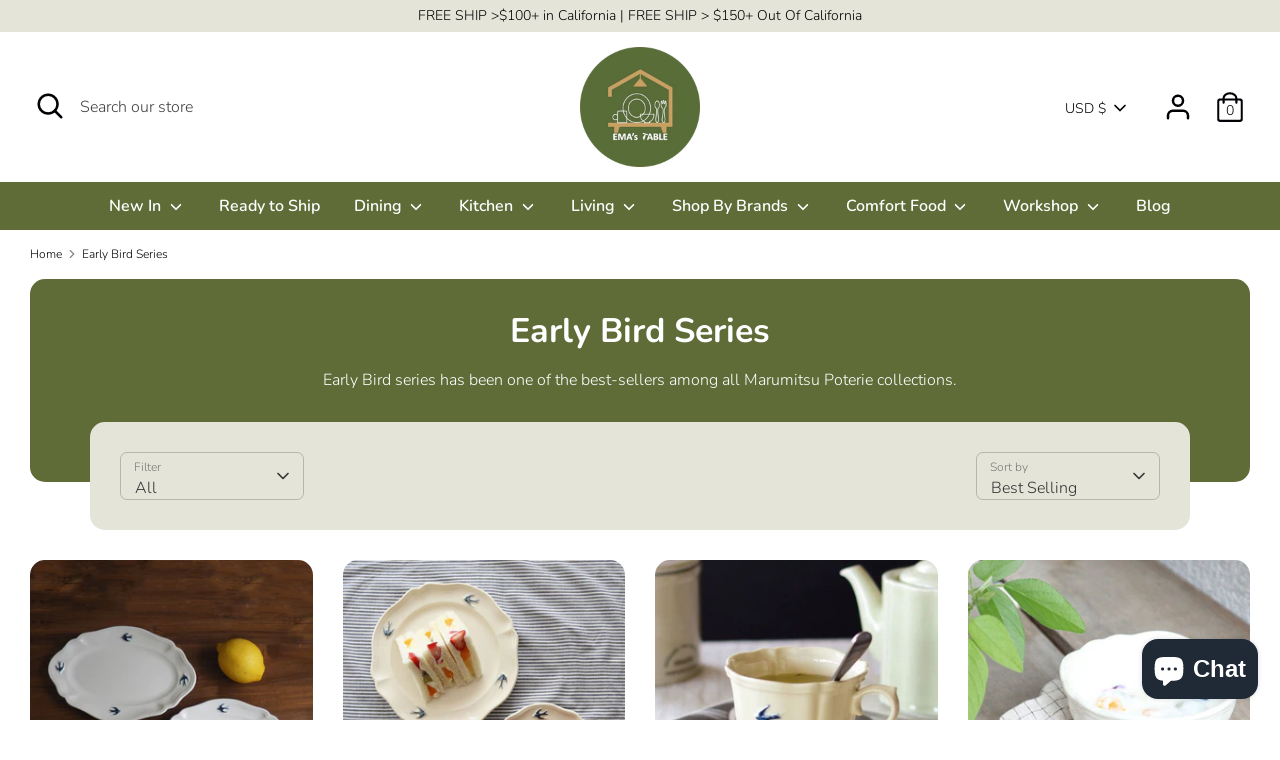

--- FILE ---
content_type: text/html; charset=utf-8
request_url: https://emastable.com/collections/early-bird-series
body_size: 48712
content:
<!doctype html>
<html class="no-js supports-no-cookies" lang="en">
<head>
  <meta charset="utf-8" />
<meta name="viewport" content="width=device-width,initial-scale=1.0" />
<meta http-equiv="X-UA-Compatible" content="IE=edge">

<link rel="preconnect" href="https://cdn.shopify.com" crossorigin>
<link rel="preconnect" href="https://fonts.shopify.com" crossorigin>
<link rel="preconnect" href="https://monorail-edge.shopifysvc.com"><link rel="preload" as="font" href="//emastable.com/cdn/fonts/nunito/nunito_n7.37cf9b8cf43b3322f7e6e13ad2aad62ab5dc9109.woff2" type="font/woff2" crossorigin>
<link rel="preload" as="font" href="//emastable.com/cdn/fonts/nunito/nunito_n3.c1d7c2242f5519d084eafc479d7cc132bcc8c480.woff2" type="font/woff2" crossorigin>
<link rel="preload" as="font" href="//emastable.com/cdn/fonts/nunito/nunito_n6.1a6c50dce2e2b3b0d31e02dbd9146b5064bea503.woff2" type="font/woff2" crossorigin>
<link rel="preload" as="font" href="//emastable.com/cdn/fonts/nunito/nunito_n6.1a6c50dce2e2b3b0d31e02dbd9146b5064bea503.woff2" type="font/woff2" crossorigin><link rel="preload" as="font" href="//emastable.com/cdn/fonts/nunito/nunito_n4.fc49103dc396b42cae9460289072d384b6c6eb63.woff2" type="font/woff2" crossorigin><link rel="preload" as="font" href="//emastable.com/cdn/fonts/nunito/nunito_i3.11db3ddffd5485d801b7a5d8a24c3b0e446751f1.woff2" type="font/woff2" crossorigin><link rel="preload" as="font" href="//emastable.com/cdn/fonts/nunito/nunito_i4.fd53bf99043ab6c570187ed42d1b49192135de96.woff2" type="font/woff2" crossorigin><link rel="preload" href="//emastable.com/cdn/shop/t/10/assets/vendor.js?v=41817386187007524081626740319" as="script">
<link rel="preload" href="//emastable.com/cdn/shop/t/10/assets/theme.js?v=7823820922875980861665077721" as="script"><link rel="canonical" href="https://emastable.com/collections/early-bird-series" /><link rel="shortcut icon" href="//emastable.com/cdn/shop/files/Logo5-01.png?v=1628112180" type="image/png" /><meta name="description" content="Early Bird series has been one of the best-sellers among all Marumitsu Poterie collections.">
  <!-- Boost 1.6.17 -->
  <meta name="theme-color" content="#e4e4d9">

  
  <title>
    Early Bird Series
    
    
    
      &ndash; Ema&#39;s Table
    
  </title>

  <meta property="og:site_name" content="Ema&#39;s Table">
<meta property="og:url" content="https://emastable.com/collections/early-bird-series">
<meta property="og:title" content="Early Bird Series">
<meta property="og:type" content="product.group">
<meta property="og:description" content="Early Bird series has been one of the best-sellers among all Marumitsu Poterie collections."><meta property="og:image" content="http://emastable.com/cdn/shop/files/Untitled_design_88289224-7aca-4d6c-9968-c709b94ce420_1200x1200.png?v=1764647272">
  <meta property="og:image:secure_url" content="https://emastable.com/cdn/shop/files/Untitled_design_88289224-7aca-4d6c-9968-c709b94ce420_1200x1200.png?v=1764647272">
  <meta property="og:image:width" content="500">
  <meta property="og:image:height" content="500"><meta name="twitter:card" content="summary_large_image">
<meta name="twitter:title" content="Early Bird Series">
<meta name="twitter:description" content="Early Bird series has been one of the best-sellers among all Marumitsu Poterie collections.">


  <link href="//emastable.com/cdn/shop/t/10/assets/styles.css?v=149192905502495040131762106651" rel="stylesheet" type="text/css" media="all" />

  <script>
    document.documentElement.className = document.documentElement.className.replace('no-js', 'js');
    window.theme = window.theme || {};
    window.slate = window.slate || {};
    theme.moneyFormat = "${{amount}}",
    theme.strings = {
      addToCart: "Add to Cart",
      unavailable: "Unavailable",
      addressError: "Error looking up that address",
      addressNoResults: "No results for that address",
      addressQueryLimit: "You have exceeded the Google API usage limit. Consider upgrading to a \u003ca href=\"https:\/\/developers.google.com\/maps\/premium\/usage-limits\"\u003ePremium Plan\u003c\/a\u003e.",
      authError: "There was a problem authenticating your Google Maps API Key.",
      addingToCart: "Adding",
      addedToCart: "Added",
      addedToCartPopupTitle: "Added:",
      addedToCartPopupItems: "Items",
      addedToCartPopupSubtotal: "Subtotal",
      addedToCartPopupGoToCart: "Checkout",
      cartTermsNotChecked: "You must agree to the terms and conditions before continuing.",
      searchLoading: "Loading",
      searchMoreResults: "See all results",
      searchNoResults: "No results",
      priceFrom: "From",
      quantityTooHigh: "You can only have [[ quantity ]] in your cart",
      onSale: "On Sale",
      soldOut: "Sold Out",
      unitPriceSeparator: " \/ ",
      close: "Close",
      cart_shipping_calculator_hide_calculator: "Hide shipping calculator",
      cart_shipping_calculator_title: "Get shipping estimates",
      cart_general_hide_note: "Hide instructions for seller",
      cart_general_show_note: "Add instructions for seller",
      previous: "Previous",
      next: "Next"
    }
    theme.routes = {
      account_login_url: '/account/login',
      account_register_url: '/account/register',
      account_addresses_url: '/account/addresses',
      search_url: '/search',
      cart_url: '/cart',
      cart_add_url: '/cart/add',
      cart_change_url: '/cart/change',
      product_recommendations_url: '/recommendations/products'
    }
    theme.settings = {
      uniformProductGridImagesEnabled: false,
      soldLabelEnabled: true,
      saleLabelEnabled: true,
      gridShowVendor: false
    }
  </script>

  

  <script>window.performance && window.performance.mark && window.performance.mark('shopify.content_for_header.start');</script><meta name="facebook-domain-verification" content="3ghr2hvv0yaukzbhoh06un7ql34xxq">
<meta name="facebook-domain-verification" content="k8m12wk3amx19303k7itm4fosdvcp0">
<meta id="shopify-digital-wallet" name="shopify-digital-wallet" content="/55627776164/digital_wallets/dialog">
<meta name="shopify-checkout-api-token" content="ea0ae241c7e7f402fa68babac568b9a8">
<meta id="in-context-paypal-metadata" data-shop-id="55627776164" data-venmo-supported="false" data-environment="production" data-locale="en_US" data-paypal-v4="true" data-currency="USD">
<link rel="alternate" type="application/atom+xml" title="Feed" href="/collections/early-bird-series.atom" />
<link rel="alternate" type="application/json+oembed" href="https://emastable.com/collections/early-bird-series.oembed">
<script async="async" src="/checkouts/internal/preloads.js?locale=en-US"></script>
<link rel="preconnect" href="https://shop.app" crossorigin="anonymous">
<script async="async" src="https://shop.app/checkouts/internal/preloads.js?locale=en-US&shop_id=55627776164" crossorigin="anonymous"></script>
<script id="apple-pay-shop-capabilities" type="application/json">{"shopId":55627776164,"countryCode":"US","currencyCode":"USD","merchantCapabilities":["supports3DS"],"merchantId":"gid:\/\/shopify\/Shop\/55627776164","merchantName":"Ema's Table","requiredBillingContactFields":["postalAddress","email","phone"],"requiredShippingContactFields":["postalAddress","email","phone"],"shippingType":"shipping","supportedNetworks":["visa","masterCard","amex","discover","elo","jcb"],"total":{"type":"pending","label":"Ema's Table","amount":"1.00"},"shopifyPaymentsEnabled":true,"supportsSubscriptions":true}</script>
<script id="shopify-features" type="application/json">{"accessToken":"ea0ae241c7e7f402fa68babac568b9a8","betas":["rich-media-storefront-analytics"],"domain":"emastable.com","predictiveSearch":true,"shopId":55627776164,"locale":"en"}</script>
<script>var Shopify = Shopify || {};
Shopify.shop = "emas-table.myshopify.com";
Shopify.locale = "en";
Shopify.currency = {"active":"USD","rate":"1.0"};
Shopify.country = "US";
Shopify.theme = {"name":"Boost","id":125040361636,"schema_name":"Boost","schema_version":"1.6.17","theme_store_id":863,"role":"main"};
Shopify.theme.handle = "null";
Shopify.theme.style = {"id":null,"handle":null};
Shopify.cdnHost = "emastable.com/cdn";
Shopify.routes = Shopify.routes || {};
Shopify.routes.root = "/";</script>
<script type="module">!function(o){(o.Shopify=o.Shopify||{}).modules=!0}(window);</script>
<script>!function(o){function n(){var o=[];function n(){o.push(Array.prototype.slice.apply(arguments))}return n.q=o,n}var t=o.Shopify=o.Shopify||{};t.loadFeatures=n(),t.autoloadFeatures=n()}(window);</script>
<script>
  window.ShopifyPay = window.ShopifyPay || {};
  window.ShopifyPay.apiHost = "shop.app\/pay";
  window.ShopifyPay.redirectState = null;
</script>
<script id="shop-js-analytics" type="application/json">{"pageType":"collection"}</script>
<script defer="defer" async type="module" src="//emastable.com/cdn/shopifycloud/shop-js/modules/v2/client.init-shop-cart-sync_C5BV16lS.en.esm.js"></script>
<script defer="defer" async type="module" src="//emastable.com/cdn/shopifycloud/shop-js/modules/v2/chunk.common_CygWptCX.esm.js"></script>
<script type="module">
  await import("//emastable.com/cdn/shopifycloud/shop-js/modules/v2/client.init-shop-cart-sync_C5BV16lS.en.esm.js");
await import("//emastable.com/cdn/shopifycloud/shop-js/modules/v2/chunk.common_CygWptCX.esm.js");

  window.Shopify.SignInWithShop?.initShopCartSync?.({"fedCMEnabled":true,"windoidEnabled":true});

</script>
<script>
  window.Shopify = window.Shopify || {};
  if (!window.Shopify.featureAssets) window.Shopify.featureAssets = {};
  window.Shopify.featureAssets['shop-js'] = {"shop-cart-sync":["modules/v2/client.shop-cart-sync_ZFArdW7E.en.esm.js","modules/v2/chunk.common_CygWptCX.esm.js"],"init-fed-cm":["modules/v2/client.init-fed-cm_CmiC4vf6.en.esm.js","modules/v2/chunk.common_CygWptCX.esm.js"],"shop-button":["modules/v2/client.shop-button_tlx5R9nI.en.esm.js","modules/v2/chunk.common_CygWptCX.esm.js"],"shop-cash-offers":["modules/v2/client.shop-cash-offers_DOA2yAJr.en.esm.js","modules/v2/chunk.common_CygWptCX.esm.js","modules/v2/chunk.modal_D71HUcav.esm.js"],"init-windoid":["modules/v2/client.init-windoid_sURxWdc1.en.esm.js","modules/v2/chunk.common_CygWptCX.esm.js"],"shop-toast-manager":["modules/v2/client.shop-toast-manager_ClPi3nE9.en.esm.js","modules/v2/chunk.common_CygWptCX.esm.js"],"init-shop-email-lookup-coordinator":["modules/v2/client.init-shop-email-lookup-coordinator_B8hsDcYM.en.esm.js","modules/v2/chunk.common_CygWptCX.esm.js"],"init-shop-cart-sync":["modules/v2/client.init-shop-cart-sync_C5BV16lS.en.esm.js","modules/v2/chunk.common_CygWptCX.esm.js"],"avatar":["modules/v2/client.avatar_BTnouDA3.en.esm.js"],"pay-button":["modules/v2/client.pay-button_FdsNuTd3.en.esm.js","modules/v2/chunk.common_CygWptCX.esm.js"],"init-customer-accounts":["modules/v2/client.init-customer-accounts_DxDtT_ad.en.esm.js","modules/v2/client.shop-login-button_C5VAVYt1.en.esm.js","modules/v2/chunk.common_CygWptCX.esm.js","modules/v2/chunk.modal_D71HUcav.esm.js"],"init-shop-for-new-customer-accounts":["modules/v2/client.init-shop-for-new-customer-accounts_ChsxoAhi.en.esm.js","modules/v2/client.shop-login-button_C5VAVYt1.en.esm.js","modules/v2/chunk.common_CygWptCX.esm.js","modules/v2/chunk.modal_D71HUcav.esm.js"],"shop-login-button":["modules/v2/client.shop-login-button_C5VAVYt1.en.esm.js","modules/v2/chunk.common_CygWptCX.esm.js","modules/v2/chunk.modal_D71HUcav.esm.js"],"init-customer-accounts-sign-up":["modules/v2/client.init-customer-accounts-sign-up_CPSyQ0Tj.en.esm.js","modules/v2/client.shop-login-button_C5VAVYt1.en.esm.js","modules/v2/chunk.common_CygWptCX.esm.js","modules/v2/chunk.modal_D71HUcav.esm.js"],"shop-follow-button":["modules/v2/client.shop-follow-button_Cva4Ekp9.en.esm.js","modules/v2/chunk.common_CygWptCX.esm.js","modules/v2/chunk.modal_D71HUcav.esm.js"],"checkout-modal":["modules/v2/client.checkout-modal_BPM8l0SH.en.esm.js","modules/v2/chunk.common_CygWptCX.esm.js","modules/v2/chunk.modal_D71HUcav.esm.js"],"lead-capture":["modules/v2/client.lead-capture_Bi8yE_yS.en.esm.js","modules/v2/chunk.common_CygWptCX.esm.js","modules/v2/chunk.modal_D71HUcav.esm.js"],"shop-login":["modules/v2/client.shop-login_D6lNrXab.en.esm.js","modules/v2/chunk.common_CygWptCX.esm.js","modules/v2/chunk.modal_D71HUcav.esm.js"],"payment-terms":["modules/v2/client.payment-terms_CZxnsJam.en.esm.js","modules/v2/chunk.common_CygWptCX.esm.js","modules/v2/chunk.modal_D71HUcav.esm.js"]};
</script>
<script>(function() {
  var isLoaded = false;
  function asyncLoad() {
    if (isLoaded) return;
    isLoaded = true;
    var urls = ["https:\/\/static.affiliatly.com\/shopify\/v3\/shopify.js?affiliatly_code=AF-1051293\u0026s=2\u0026shop=emas-table.myshopify.com"];
    for (var i = 0; i < urls.length; i++) {
      var s = document.createElement('script');
      s.type = 'text/javascript';
      s.async = true;
      s.src = urls[i];
      var x = document.getElementsByTagName('script')[0];
      x.parentNode.insertBefore(s, x);
    }
  };
  if(window.attachEvent) {
    window.attachEvent('onload', asyncLoad);
  } else {
    window.addEventListener('load', asyncLoad, false);
  }
})();</script>
<script id="__st">var __st={"a":55627776164,"offset":-28800,"reqid":"dc33769e-48b7-4e2f-a4a2-216a1cb93074-1768608790","pageurl":"emastable.com\/collections\/early-bird-series","u":"f813eebdf262","p":"collection","rtyp":"collection","rid":404371898618};</script>
<script>window.ShopifyPaypalV4VisibilityTracking = true;</script>
<script id="captcha-bootstrap">!function(){'use strict';const t='contact',e='account',n='new_comment',o=[[t,t],['blogs',n],['comments',n],[t,'customer']],c=[[e,'customer_login'],[e,'guest_login'],[e,'recover_customer_password'],[e,'create_customer']],r=t=>t.map((([t,e])=>`form[action*='/${t}']:not([data-nocaptcha='true']) input[name='form_type'][value='${e}']`)).join(','),a=t=>()=>t?[...document.querySelectorAll(t)].map((t=>t.form)):[];function s(){const t=[...o],e=r(t);return a(e)}const i='password',u='form_key',d=['recaptcha-v3-token','g-recaptcha-response','h-captcha-response',i],f=()=>{try{return window.sessionStorage}catch{return}},m='__shopify_v',_=t=>t.elements[u];function p(t,e,n=!1){try{const o=window.sessionStorage,c=JSON.parse(o.getItem(e)),{data:r}=function(t){const{data:e,action:n}=t;return t[m]||n?{data:e,action:n}:{data:t,action:n}}(c);for(const[e,n]of Object.entries(r))t.elements[e]&&(t.elements[e].value=n);n&&o.removeItem(e)}catch(o){console.error('form repopulation failed',{error:o})}}const l='form_type',E='cptcha';function T(t){t.dataset[E]=!0}const w=window,h=w.document,L='Shopify',v='ce_forms',y='captcha';let A=!1;((t,e)=>{const n=(g='f06e6c50-85a8-45c8-87d0-21a2b65856fe',I='https://cdn.shopify.com/shopifycloud/storefront-forms-hcaptcha/ce_storefront_forms_captcha_hcaptcha.v1.5.2.iife.js',D={infoText:'Protected by hCaptcha',privacyText:'Privacy',termsText:'Terms'},(t,e,n)=>{const o=w[L][v],c=o.bindForm;if(c)return c(t,g,e,D).then(n);var r;o.q.push([[t,g,e,D],n]),r=I,A||(h.body.append(Object.assign(h.createElement('script'),{id:'captcha-provider',async:!0,src:r})),A=!0)});var g,I,D;w[L]=w[L]||{},w[L][v]=w[L][v]||{},w[L][v].q=[],w[L][y]=w[L][y]||{},w[L][y].protect=function(t,e){n(t,void 0,e),T(t)},Object.freeze(w[L][y]),function(t,e,n,w,h,L){const[v,y,A,g]=function(t,e,n){const i=e?o:[],u=t?c:[],d=[...i,...u],f=r(d),m=r(i),_=r(d.filter((([t,e])=>n.includes(e))));return[a(f),a(m),a(_),s()]}(w,h,L),I=t=>{const e=t.target;return e instanceof HTMLFormElement?e:e&&e.form},D=t=>v().includes(t);t.addEventListener('submit',(t=>{const e=I(t);if(!e)return;const n=D(e)&&!e.dataset.hcaptchaBound&&!e.dataset.recaptchaBound,o=_(e),c=g().includes(e)&&(!o||!o.value);(n||c)&&t.preventDefault(),c&&!n&&(function(t){try{if(!f())return;!function(t){const e=f();if(!e)return;const n=_(t);if(!n)return;const o=n.value;o&&e.removeItem(o)}(t);const e=Array.from(Array(32),(()=>Math.random().toString(36)[2])).join('');!function(t,e){_(t)||t.append(Object.assign(document.createElement('input'),{type:'hidden',name:u})),t.elements[u].value=e}(t,e),function(t,e){const n=f();if(!n)return;const o=[...t.querySelectorAll(`input[type='${i}']`)].map((({name:t})=>t)),c=[...d,...o],r={};for(const[a,s]of new FormData(t).entries())c.includes(a)||(r[a]=s);n.setItem(e,JSON.stringify({[m]:1,action:t.action,data:r}))}(t,e)}catch(e){console.error('failed to persist form',e)}}(e),e.submit())}));const S=(t,e)=>{t&&!t.dataset[E]&&(n(t,e.some((e=>e===t))),T(t))};for(const o of['focusin','change'])t.addEventListener(o,(t=>{const e=I(t);D(e)&&S(e,y())}));const B=e.get('form_key'),M=e.get(l),P=B&&M;t.addEventListener('DOMContentLoaded',(()=>{const t=y();if(P)for(const e of t)e.elements[l].value===M&&p(e,B);[...new Set([...A(),...v().filter((t=>'true'===t.dataset.shopifyCaptcha))])].forEach((e=>S(e,t)))}))}(h,new URLSearchParams(w.location.search),n,t,e,['guest_login'])})(!0,!0)}();</script>
<script integrity="sha256-4kQ18oKyAcykRKYeNunJcIwy7WH5gtpwJnB7kiuLZ1E=" data-source-attribution="shopify.loadfeatures" defer="defer" src="//emastable.com/cdn/shopifycloud/storefront/assets/storefront/load_feature-a0a9edcb.js" crossorigin="anonymous"></script>
<script crossorigin="anonymous" defer="defer" src="//emastable.com/cdn/shopifycloud/storefront/assets/shopify_pay/storefront-65b4c6d7.js?v=20250812"></script>
<script data-source-attribution="shopify.dynamic_checkout.dynamic.init">var Shopify=Shopify||{};Shopify.PaymentButton=Shopify.PaymentButton||{isStorefrontPortableWallets:!0,init:function(){window.Shopify.PaymentButton.init=function(){};var t=document.createElement("script");t.src="https://emastable.com/cdn/shopifycloud/portable-wallets/latest/portable-wallets.en.js",t.type="module",document.head.appendChild(t)}};
</script>
<script data-source-attribution="shopify.dynamic_checkout.buyer_consent">
  function portableWalletsHideBuyerConsent(e){var t=document.getElementById("shopify-buyer-consent"),n=document.getElementById("shopify-subscription-policy-button");t&&n&&(t.classList.add("hidden"),t.setAttribute("aria-hidden","true"),n.removeEventListener("click",e))}function portableWalletsShowBuyerConsent(e){var t=document.getElementById("shopify-buyer-consent"),n=document.getElementById("shopify-subscription-policy-button");t&&n&&(t.classList.remove("hidden"),t.removeAttribute("aria-hidden"),n.addEventListener("click",e))}window.Shopify?.PaymentButton&&(window.Shopify.PaymentButton.hideBuyerConsent=portableWalletsHideBuyerConsent,window.Shopify.PaymentButton.showBuyerConsent=portableWalletsShowBuyerConsent);
</script>
<script>
  function portableWalletsCleanup(e){e&&e.src&&console.error("Failed to load portable wallets script "+e.src);var t=document.querySelectorAll("shopify-accelerated-checkout .shopify-payment-button__skeleton, shopify-accelerated-checkout-cart .wallet-cart-button__skeleton"),e=document.getElementById("shopify-buyer-consent");for(let e=0;e<t.length;e++)t[e].remove();e&&e.remove()}function portableWalletsNotLoadedAsModule(e){e instanceof ErrorEvent&&"string"==typeof e.message&&e.message.includes("import.meta")&&"string"==typeof e.filename&&e.filename.includes("portable-wallets")&&(window.removeEventListener("error",portableWalletsNotLoadedAsModule),window.Shopify.PaymentButton.failedToLoad=e,"loading"===document.readyState?document.addEventListener("DOMContentLoaded",window.Shopify.PaymentButton.init):window.Shopify.PaymentButton.init())}window.addEventListener("error",portableWalletsNotLoadedAsModule);
</script>

<script type="module" src="https://emastable.com/cdn/shopifycloud/portable-wallets/latest/portable-wallets.en.js" onError="portableWalletsCleanup(this)" crossorigin="anonymous"></script>
<script nomodule>
  document.addEventListener("DOMContentLoaded", portableWalletsCleanup);
</script>

<link id="shopify-accelerated-checkout-styles" rel="stylesheet" media="screen" href="https://emastable.com/cdn/shopifycloud/portable-wallets/latest/accelerated-checkout-backwards-compat.css" crossorigin="anonymous">
<style id="shopify-accelerated-checkout-cart">
        #shopify-buyer-consent {
  margin-top: 1em;
  display: inline-block;
  width: 100%;
}

#shopify-buyer-consent.hidden {
  display: none;
}

#shopify-subscription-policy-button {
  background: none;
  border: none;
  padding: 0;
  text-decoration: underline;
  font-size: inherit;
  cursor: pointer;
}

#shopify-subscription-policy-button::before {
  box-shadow: none;
}

      </style>

<script>window.performance && window.performance.mark && window.performance.mark('shopify.content_for_header.end');</script>

                      <script src="//emastable.com/cdn/shop/t/10/assets/bss-file-configdata.js?v=19453381437224918031686593437" type="text/javascript"></script> <script src="//emastable.com/cdn/shop/t/10/assets/bss-file-configdata-banner.js?v=151034973688681356691686593436" type="text/javascript"></script> <script src="//emastable.com/cdn/shop/t/10/assets/bss-file-configdata-popup.js?v=173992696638277510541686593436" type="text/javascript"></script><script>
                if (typeof BSS_PL == 'undefined') {
                    var BSS_PL = {};
                }
                var bssPlApiServer = "https://product-labels-pro.bsscommerce.com";
                BSS_PL.customerTags = 'null';
                BSS_PL.customerId = 'null';
                BSS_PL.configData = configDatas;
                BSS_PL.configDataBanner = configDataBanners ? configDataBanners : [];
                BSS_PL.configDataPopup = configDataPopups ? configDataPopups : [];
                BSS_PL.storeId = 35244;
                BSS_PL.currentPlan = "false";
                BSS_PL.storeIdCustomOld = "10678";
                BSS_PL.storeIdOldWIthPriority = "12200";
                BSS_PL.apiServerProduction = "https://product-labels-pro.bsscommerce.com";
                
                BSS_PL.integration = {"laiReview":{"status":0,"config":[]}}
                </script>
            <style>
.homepage-slideshow .slick-slide .bss_pl_img {
    visibility: hidden !important;
}
</style>
                        <!-- BEGIN app block: shopify://apps/fontify/blocks/app-embed/334490e2-2153-4a2e-a452-e90bdeffa3cc --><link rel="preconnect" href="https://cdn.nitroapps.co" crossorigin=""><!-- Shop metafields --><style type="text/css" id="nitro-fontify" >
</style>
<script>
    console.log(null);
    console.log(null);
  </script><script
  type="text/javascript"
  id="fontify-scripts"
>
  
  (function () {
    // Prevent duplicate execution
    if (window.fontifyScriptInitialized) {
      return;
    }
    window.fontifyScriptInitialized = true;

    if (window.opener) {
      // Remove existing listener if any before adding new one
      if (window.fontifyMessageListener) {
        window.removeEventListener('message', window.fontifyMessageListener, false);
      }

      function watchClosedWindow() {
        let itv = setInterval(function () {
          if (!window.opener || window.opener.closed) {
            clearInterval(itv);
            window.close();
          }
        }, 1000);
      }

      // Helper function to inject scripts and links from vite-tag content
      function injectScript(encodedContent) {
        

        // Decode HTML entities
        const tempTextarea = document.createElement('textarea');
        tempTextarea.innerHTML = encodedContent;
        const viteContent = tempTextarea.value;

        // Parse HTML content
        const tempDiv = document.createElement('div');
        tempDiv.innerHTML = viteContent;

        // Track duplicates within tempDiv only
        const scriptIds = new Set();
        const scriptSrcs = new Set();
        const linkKeys = new Set();

        // Helper to clone element attributes
        function cloneAttributes(source, target) {
          Array.from(source.attributes).forEach(function(attr) {
            if (attr.name === 'crossorigin') {
              target.crossOrigin = attr.value;
            } else {
              target.setAttribute(attr.name, attr.value);
            }
          });
          if (source.textContent) {
            target.textContent = source.textContent;
          }
        }

        // Inject scripts (filter duplicates within tempDiv)
        tempDiv.querySelectorAll('script').forEach(function(script) {
          const scriptId = script.getAttribute('id');
          const scriptSrc = script.getAttribute('src');

          // Skip if duplicate in tempDiv
          if ((scriptId && scriptIds.has(scriptId)) || (scriptSrc && scriptSrcs.has(scriptSrc))) {
            return;
          }

          // Track script
          if (scriptId) scriptIds.add(scriptId);
          if (scriptSrc) scriptSrcs.add(scriptSrc);

          // Clone and inject
          const newScript = document.createElement('script');
          cloneAttributes(script, newScript);

          document.head.appendChild(newScript);
        });

        // Inject links (filter duplicates within tempDiv)
        tempDiv.querySelectorAll('link').forEach(function(link) {
          const linkHref = link.getAttribute('href');
          const linkRel = link.getAttribute('rel') || '';
          const key = linkHref + '|' + linkRel;

          // Skip if duplicate in tempDiv
          if (linkHref && linkKeys.has(key)) {
            return;
          }

          // Track link
          if (linkHref) linkKeys.add(key);

          // Clone and inject
          const newLink = document.createElement('link');
          cloneAttributes(link, newLink);
          document.head.appendChild(newLink);
        });
      }

      // Function to apply preview font data


      function receiveMessage(event) {
        watchClosedWindow();
        if (event.data.action == 'fontify_ready') {
          console.log('fontify_ready');
          injectScript(`&lt;!-- BEGIN app snippet: vite-tag --&gt;


  &lt;script src=&quot;https://cdn.shopify.com/extensions/019bafe3-77e1-7e6a-87b2-cbeff3e5cd6f/fontify-polaris-11/assets/main-B3V8Mu2P.js&quot; type=&quot;module&quot; crossorigin=&quot;anonymous&quot;&gt;&lt;/script&gt;

&lt;!-- END app snippet --&gt;
  &lt;!-- BEGIN app snippet: vite-tag --&gt;


  &lt;link href=&quot;//cdn.shopify.com/extensions/019bafe3-77e1-7e6a-87b2-cbeff3e5cd6f/fontify-polaris-11/assets/main-GVRB1u2d.css&quot; rel=&quot;stylesheet&quot; type=&quot;text/css&quot; media=&quot;all&quot; /&gt;

&lt;!-- END app snippet --&gt;
`);

        } else if (event.data.action == 'font_audit_ready') {
          injectScript(`&lt;!-- BEGIN app snippet: vite-tag --&gt;


  &lt;script src=&quot;https://cdn.shopify.com/extensions/019bafe3-77e1-7e6a-87b2-cbeff3e5cd6f/fontify-polaris-11/assets/audit-DDeWPAiq.js&quot; type=&quot;module&quot; crossorigin=&quot;anonymous&quot;&gt;&lt;/script&gt;

&lt;!-- END app snippet --&gt;
  &lt;!-- BEGIN app snippet: vite-tag --&gt;


  &lt;link href=&quot;//cdn.shopify.com/extensions/019bafe3-77e1-7e6a-87b2-cbeff3e5cd6f/fontify-polaris-11/assets/audit-CNr6hPle.css&quot; rel=&quot;stylesheet&quot; type=&quot;text/css&quot; media=&quot;all&quot; /&gt;

&lt;!-- END app snippet --&gt;
`);

        } else if (event.data.action == 'preview_font_data') {
          const fontData = event?.data || null;
          window.fontifyPreviewData = fontData;
          injectScript(`&lt;!-- BEGIN app snippet: vite-tag --&gt;


  &lt;script src=&quot;https://cdn.shopify.com/extensions/019bafe3-77e1-7e6a-87b2-cbeff3e5cd6f/fontify-polaris-11/assets/preview-CH6oXAfY.js&quot; type=&quot;module&quot; crossorigin=&quot;anonymous&quot;&gt;&lt;/script&gt;

&lt;!-- END app snippet --&gt;
`);
        }
      }

      // Store reference to listener for cleanup
      window.fontifyMessageListener = receiveMessage;
      window.addEventListener('message', receiveMessage, false);

      // Send init message when window is opened from opener
      if (window.opener) {
        window.opener.postMessage({ action: `${window.name}_init`, data: JSON.parse(JSON.stringify({})) }, '*');
      }
    }
  })();
</script>


<!-- END app block --><script src="https://cdn.shopify.com/extensions/7bc9bb47-adfa-4267-963e-cadee5096caf/inbox-1252/assets/inbox-chat-loader.js" type="text/javascript" defer="defer"></script>
<script src="https://cdn.shopify.com/extensions/019b8d54-2388-79d8-becc-d32a3afe2c7a/omnisend-50/assets/omnisend-in-shop.js" type="text/javascript" defer="defer"></script>
<script src="https://cdn.shopify.com/extensions/019a913b-00c5-784b-b51b-f326e4d04b70/preorder-cli3-21/assets/common.js" type="text/javascript" defer="defer"></script>
<link href="https://cdn.shopify.com/extensions/019a913b-00c5-784b-b51b-f326e4d04b70/preorder-cli3-21/assets/common.css" rel="stylesheet" type="text/css" media="all">
<link href="https://monorail-edge.shopifysvc.com" rel="dns-prefetch">
<script>(function(){if ("sendBeacon" in navigator && "performance" in window) {try {var session_token_from_headers = performance.getEntriesByType('navigation')[0].serverTiming.find(x => x.name == '_s').description;} catch {var session_token_from_headers = undefined;}var session_cookie_matches = document.cookie.match(/_shopify_s=([^;]*)/);var session_token_from_cookie = session_cookie_matches && session_cookie_matches.length === 2 ? session_cookie_matches[1] : "";var session_token = session_token_from_headers || session_token_from_cookie || "";function handle_abandonment_event(e) {var entries = performance.getEntries().filter(function(entry) {return /monorail-edge.shopifysvc.com/.test(entry.name);});if (!window.abandonment_tracked && entries.length === 0) {window.abandonment_tracked = true;var currentMs = Date.now();var navigation_start = performance.timing.navigationStart;var payload = {shop_id: 55627776164,url: window.location.href,navigation_start,duration: currentMs - navigation_start,session_token,page_type: "collection"};window.navigator.sendBeacon("https://monorail-edge.shopifysvc.com/v1/produce", JSON.stringify({schema_id: "online_store_buyer_site_abandonment/1.1",payload: payload,metadata: {event_created_at_ms: currentMs,event_sent_at_ms: currentMs}}));}}window.addEventListener('pagehide', handle_abandonment_event);}}());</script>
<script id="web-pixels-manager-setup">(function e(e,d,r,n,o){if(void 0===o&&(o={}),!Boolean(null===(a=null===(i=window.Shopify)||void 0===i?void 0:i.analytics)||void 0===a?void 0:a.replayQueue)){var i,a;window.Shopify=window.Shopify||{};var t=window.Shopify;t.analytics=t.analytics||{};var s=t.analytics;s.replayQueue=[],s.publish=function(e,d,r){return s.replayQueue.push([e,d,r]),!0};try{self.performance.mark("wpm:start")}catch(e){}var l=function(){var e={modern:/Edge?\/(1{2}[4-9]|1[2-9]\d|[2-9]\d{2}|\d{4,})\.\d+(\.\d+|)|Firefox\/(1{2}[4-9]|1[2-9]\d|[2-9]\d{2}|\d{4,})\.\d+(\.\d+|)|Chrom(ium|e)\/(9{2}|\d{3,})\.\d+(\.\d+|)|(Maci|X1{2}).+ Version\/(15\.\d+|(1[6-9]|[2-9]\d|\d{3,})\.\d+)([,.]\d+|)( \(\w+\)|)( Mobile\/\w+|) Safari\/|Chrome.+OPR\/(9{2}|\d{3,})\.\d+\.\d+|(CPU[ +]OS|iPhone[ +]OS|CPU[ +]iPhone|CPU IPhone OS|CPU iPad OS)[ +]+(15[._]\d+|(1[6-9]|[2-9]\d|\d{3,})[._]\d+)([._]\d+|)|Android:?[ /-](13[3-9]|1[4-9]\d|[2-9]\d{2}|\d{4,})(\.\d+|)(\.\d+|)|Android.+Firefox\/(13[5-9]|1[4-9]\d|[2-9]\d{2}|\d{4,})\.\d+(\.\d+|)|Android.+Chrom(ium|e)\/(13[3-9]|1[4-9]\d|[2-9]\d{2}|\d{4,})\.\d+(\.\d+|)|SamsungBrowser\/([2-9]\d|\d{3,})\.\d+/,legacy:/Edge?\/(1[6-9]|[2-9]\d|\d{3,})\.\d+(\.\d+|)|Firefox\/(5[4-9]|[6-9]\d|\d{3,})\.\d+(\.\d+|)|Chrom(ium|e)\/(5[1-9]|[6-9]\d|\d{3,})\.\d+(\.\d+|)([\d.]+$|.*Safari\/(?![\d.]+ Edge\/[\d.]+$))|(Maci|X1{2}).+ Version\/(10\.\d+|(1[1-9]|[2-9]\d|\d{3,})\.\d+)([,.]\d+|)( \(\w+\)|)( Mobile\/\w+|) Safari\/|Chrome.+OPR\/(3[89]|[4-9]\d|\d{3,})\.\d+\.\d+|(CPU[ +]OS|iPhone[ +]OS|CPU[ +]iPhone|CPU IPhone OS|CPU iPad OS)[ +]+(10[._]\d+|(1[1-9]|[2-9]\d|\d{3,})[._]\d+)([._]\d+|)|Android:?[ /-](13[3-9]|1[4-9]\d|[2-9]\d{2}|\d{4,})(\.\d+|)(\.\d+|)|Mobile Safari.+OPR\/([89]\d|\d{3,})\.\d+\.\d+|Android.+Firefox\/(13[5-9]|1[4-9]\d|[2-9]\d{2}|\d{4,})\.\d+(\.\d+|)|Android.+Chrom(ium|e)\/(13[3-9]|1[4-9]\d|[2-9]\d{2}|\d{4,})\.\d+(\.\d+|)|Android.+(UC? ?Browser|UCWEB|U3)[ /]?(15\.([5-9]|\d{2,})|(1[6-9]|[2-9]\d|\d{3,})\.\d+)\.\d+|SamsungBrowser\/(5\.\d+|([6-9]|\d{2,})\.\d+)|Android.+MQ{2}Browser\/(14(\.(9|\d{2,})|)|(1[5-9]|[2-9]\d|\d{3,})(\.\d+|))(\.\d+|)|K[Aa][Ii]OS\/(3\.\d+|([4-9]|\d{2,})\.\d+)(\.\d+|)/},d=e.modern,r=e.legacy,n=navigator.userAgent;return n.match(d)?"modern":n.match(r)?"legacy":"unknown"}(),u="modern"===l?"modern":"legacy",c=(null!=n?n:{modern:"",legacy:""})[u],f=function(e){return[e.baseUrl,"/wpm","/b",e.hashVersion,"modern"===e.buildTarget?"m":"l",".js"].join("")}({baseUrl:d,hashVersion:r,buildTarget:u}),m=function(e){var d=e.version,r=e.bundleTarget,n=e.surface,o=e.pageUrl,i=e.monorailEndpoint;return{emit:function(e){var a=e.status,t=e.errorMsg,s=(new Date).getTime(),l=JSON.stringify({metadata:{event_sent_at_ms:s},events:[{schema_id:"web_pixels_manager_load/3.1",payload:{version:d,bundle_target:r,page_url:o,status:a,surface:n,error_msg:t},metadata:{event_created_at_ms:s}}]});if(!i)return console&&console.warn&&console.warn("[Web Pixels Manager] No Monorail endpoint provided, skipping logging."),!1;try{return self.navigator.sendBeacon.bind(self.navigator)(i,l)}catch(e){}var u=new XMLHttpRequest;try{return u.open("POST",i,!0),u.setRequestHeader("Content-Type","text/plain"),u.send(l),!0}catch(e){return console&&console.warn&&console.warn("[Web Pixels Manager] Got an unhandled error while logging to Monorail."),!1}}}}({version:r,bundleTarget:l,surface:e.surface,pageUrl:self.location.href,monorailEndpoint:e.monorailEndpoint});try{o.browserTarget=l,function(e){var d=e.src,r=e.async,n=void 0===r||r,o=e.onload,i=e.onerror,a=e.sri,t=e.scriptDataAttributes,s=void 0===t?{}:t,l=document.createElement("script"),u=document.querySelector("head"),c=document.querySelector("body");if(l.async=n,l.src=d,a&&(l.integrity=a,l.crossOrigin="anonymous"),s)for(var f in s)if(Object.prototype.hasOwnProperty.call(s,f))try{l.dataset[f]=s[f]}catch(e){}if(o&&l.addEventListener("load",o),i&&l.addEventListener("error",i),u)u.appendChild(l);else{if(!c)throw new Error("Did not find a head or body element to append the script");c.appendChild(l)}}({src:f,async:!0,onload:function(){if(!function(){var e,d;return Boolean(null===(d=null===(e=window.Shopify)||void 0===e?void 0:e.analytics)||void 0===d?void 0:d.initialized)}()){var d=window.webPixelsManager.init(e)||void 0;if(d){var r=window.Shopify.analytics;r.replayQueue.forEach((function(e){var r=e[0],n=e[1],o=e[2];d.publishCustomEvent(r,n,o)})),r.replayQueue=[],r.publish=d.publishCustomEvent,r.visitor=d.visitor,r.initialized=!0}}},onerror:function(){return m.emit({status:"failed",errorMsg:"".concat(f," has failed to load")})},sri:function(e){var d=/^sha384-[A-Za-z0-9+/=]+$/;return"string"==typeof e&&d.test(e)}(c)?c:"",scriptDataAttributes:o}),m.emit({status:"loading"})}catch(e){m.emit({status:"failed",errorMsg:(null==e?void 0:e.message)||"Unknown error"})}}})({shopId: 55627776164,storefrontBaseUrl: "https://emastable.com",extensionsBaseUrl: "https://extensions.shopifycdn.com/cdn/shopifycloud/web-pixels-manager",monorailEndpoint: "https://monorail-edge.shopifysvc.com/unstable/produce_batch",surface: "storefront-renderer",enabledBetaFlags: ["2dca8a86"],webPixelsConfigList: [{"id":"422510842","configuration":"{\"config\":\"{\\\"pixel_id\\\":\\\"G-695GMV1BX5\\\",\\\"gtag_events\\\":[{\\\"type\\\":\\\"purchase\\\",\\\"action_label\\\":\\\"G-695GMV1BX5\\\"},{\\\"type\\\":\\\"page_view\\\",\\\"action_label\\\":\\\"G-695GMV1BX5\\\"},{\\\"type\\\":\\\"view_item\\\",\\\"action_label\\\":\\\"G-695GMV1BX5\\\"},{\\\"type\\\":\\\"search\\\",\\\"action_label\\\":\\\"G-695GMV1BX5\\\"},{\\\"type\\\":\\\"add_to_cart\\\",\\\"action_label\\\":\\\"G-695GMV1BX5\\\"},{\\\"type\\\":\\\"begin_checkout\\\",\\\"action_label\\\":\\\"G-695GMV1BX5\\\"},{\\\"type\\\":\\\"add_payment_info\\\",\\\"action_label\\\":\\\"G-695GMV1BX5\\\"}],\\\"enable_monitoring_mode\\\":false}\"}","eventPayloadVersion":"v1","runtimeContext":"OPEN","scriptVersion":"b2a88bafab3e21179ed38636efcd8a93","type":"APP","apiClientId":1780363,"privacyPurposes":[],"dataSharingAdjustments":{"protectedCustomerApprovalScopes":["read_customer_address","read_customer_email","read_customer_name","read_customer_personal_data","read_customer_phone"]}},{"id":"195395834","configuration":"{\"pixel_id\":\"250664616897643\",\"pixel_type\":\"facebook_pixel\",\"metaapp_system_user_token\":\"-\"}","eventPayloadVersion":"v1","runtimeContext":"OPEN","scriptVersion":"ca16bc87fe92b6042fbaa3acc2fbdaa6","type":"APP","apiClientId":2329312,"privacyPurposes":["ANALYTICS","MARKETING","SALE_OF_DATA"],"dataSharingAdjustments":{"protectedCustomerApprovalScopes":["read_customer_address","read_customer_email","read_customer_name","read_customer_personal_data","read_customer_phone"]}},{"id":"103547130","configuration":"{\"apiURL\":\"https:\/\/api.omnisend.com\",\"appURL\":\"https:\/\/app.omnisend.com\",\"brandID\":\"6328035f23c4cf3c70416098\",\"trackingURL\":\"https:\/\/wt.omnisendlink.com\"}","eventPayloadVersion":"v1","runtimeContext":"STRICT","scriptVersion":"aa9feb15e63a302383aa48b053211bbb","type":"APP","apiClientId":186001,"privacyPurposes":["ANALYTICS","MARKETING","SALE_OF_DATA"],"dataSharingAdjustments":{"protectedCustomerApprovalScopes":["read_customer_address","read_customer_email","read_customer_name","read_customer_personal_data","read_customer_phone"]}},{"id":"72646906","configuration":"{\"tagID\":\"2613208109933\"}","eventPayloadVersion":"v1","runtimeContext":"STRICT","scriptVersion":"18031546ee651571ed29edbe71a3550b","type":"APP","apiClientId":3009811,"privacyPurposes":["ANALYTICS","MARKETING","SALE_OF_DATA"],"dataSharingAdjustments":{"protectedCustomerApprovalScopes":["read_customer_address","read_customer_email","read_customer_name","read_customer_personal_data","read_customer_phone"]}},{"id":"shopify-app-pixel","configuration":"{}","eventPayloadVersion":"v1","runtimeContext":"STRICT","scriptVersion":"0450","apiClientId":"shopify-pixel","type":"APP","privacyPurposes":["ANALYTICS","MARKETING"]},{"id":"shopify-custom-pixel","eventPayloadVersion":"v1","runtimeContext":"LAX","scriptVersion":"0450","apiClientId":"shopify-pixel","type":"CUSTOM","privacyPurposes":["ANALYTICS","MARKETING"]}],isMerchantRequest: false,initData: {"shop":{"name":"Ema's Table","paymentSettings":{"currencyCode":"USD"},"myshopifyDomain":"emas-table.myshopify.com","countryCode":"US","storefrontUrl":"https:\/\/emastable.com"},"customer":null,"cart":null,"checkout":null,"productVariants":[],"purchasingCompany":null},},"https://emastable.com/cdn","fcfee988w5aeb613cpc8e4bc33m6693e112",{"modern":"","legacy":""},{"shopId":"55627776164","storefrontBaseUrl":"https:\/\/emastable.com","extensionBaseUrl":"https:\/\/extensions.shopifycdn.com\/cdn\/shopifycloud\/web-pixels-manager","surface":"storefront-renderer","enabledBetaFlags":"[\"2dca8a86\"]","isMerchantRequest":"false","hashVersion":"fcfee988w5aeb613cpc8e4bc33m6693e112","publish":"custom","events":"[[\"page_viewed\",{}],[\"collection_viewed\",{\"collection\":{\"id\":\"404371898618\",\"title\":\"Early Bird Series\",\"productVariants\":[{\"price\":{\"amount\":42.0,\"currencyCode\":\"USD\"},\"product\":{\"title\":\"Early Bird Oval Plate 7.5\\\" \u0026 9\\\"\",\"vendor\":\"Studio M\",\"id\":\"7044931322020\",\"untranslatedTitle\":\"Early Bird Oval Plate 7.5\\\" \u0026 9\\\"\",\"url\":\"\/products\/early-bird-oval-plate-7-5-9\",\"type\":\"Plates\"},\"id\":\"41240791220388\",\"image\":{\"src\":\"\/\/emastable.com\/cdn\/shop\/products\/0130135143_5c512d5f81b01.png?v=1647943087\"},\"sku\":\"ET-SM108203\",\"title\":\"9\\\"\",\"untranslatedTitle\":\"9\\\"\"},{\"price\":{\"amount\":42.0,\"currencyCode\":\"USD\"},\"product\":{\"title\":\"Early Bird Round Plate 6\\\" \u0026 7.5\\\"\",\"vendor\":\"Studio M\",\"id\":\"7044975198372\",\"untranslatedTitle\":\"Early Bird Round Plate 6\\\" \u0026 7.5\\\"\",\"url\":\"\/products\/early-bird-round-plate\",\"type\":\"\"},\"id\":\"41240793481380\",\"image\":{\"src\":\"\/\/emastable.com\/cdn\/shop\/products\/0720103616_5b513c900ed36.png?v=1647856322\"},\"sku\":\"ET-SM108204\",\"title\":\"7.5\\\"\",\"untranslatedTitle\":\"7.5\\\"\"},{\"price\":{\"amount\":39.0,\"currencyCode\":\"USD\"},\"product\":{\"title\":\"Early Bird Mug\",\"vendor\":\"Studio M\",\"id\":\"7561270264058\",\"untranslatedTitle\":\"Early Bird Mug\",\"url\":\"\/products\/early-bird-mug\",\"type\":\"\"},\"id\":\"42509222478074\",\"image\":{\"src\":\"\/\/emastable.com\/cdn\/shop\/products\/275512814_258918819761074_5222932294687246499_n.png?v=1648038168\"},\"sku\":\"ET-SM108206\",\"title\":\"Default Title\",\"untranslatedTitle\":\"Default Title\"},{\"price\":{\"amount\":30.0,\"currencyCode\":\"USD\"},\"product\":{\"title\":\"Early Bird Footed Bowl 4\\\"\",\"vendor\":\"Studio M\",\"id\":\"7045009506468\",\"untranslatedTitle\":\"Early Bird Footed Bowl 4\\\"\",\"url\":\"\/products\/early-bird-11-round-bowl\",\"type\":\"\"},\"id\":\"41665363116282\",\"image\":{\"src\":\"\/\/emastable.com\/cdn\/shop\/products\/sm-108205a.png?v=1647528069\"},\"sku\":\"ET-SM108205\",\"title\":\"Default Title\",\"untranslatedTitle\":\"Default Title\"},{\"price\":{\"amount\":48.0,\"currencyCode\":\"USD\"},\"product\":{\"title\":\"Early Bird Bowl 6.5”\",\"vendor\":\"Studio M\",\"id\":\"8595611812090\",\"untranslatedTitle\":\"Early Bird Bowl 6.5”\",\"url\":\"\/products\/early-bird-bowl-6-5\",\"type\":\"Bowls\"},\"id\":\"46553288868090\",\"image\":{\"src\":\"\/\/emastable.com\/cdn\/shop\/files\/1_ad997a1a-bdd2-4a90-a7fd-a4c73dbe9e50.jpg?v=1723628315\"},\"sku\":\"ET-SM108207\",\"title\":\"Default Title\",\"untranslatedTitle\":\"Default Title\"},{\"price\":{\"amount\":109.0,\"currencyCode\":\"USD\"},\"product\":{\"title\":\"[2025 Autumn] Early Bird Teapot\",\"vendor\":\"Studio M\",\"id\":\"8908054561018\",\"untranslatedTitle\":\"[2025 Autumn] Early Bird Teapot\",\"url\":\"\/products\/early-bird-teapot\",\"type\":\"TeaPot\"},\"id\":\"47669713109242\",\"image\":{\"src\":\"\/\/emastable.com\/cdn\/shop\/files\/DSC_1527.jpg?v=1756472232\"},\"sku\":\"ET-SM108208\",\"title\":\"Default Title\",\"untranslatedTitle\":\"Default Title\"}]}}]]"});</script><script>
  window.ShopifyAnalytics = window.ShopifyAnalytics || {};
  window.ShopifyAnalytics.meta = window.ShopifyAnalytics.meta || {};
  window.ShopifyAnalytics.meta.currency = 'USD';
  var meta = {"products":[{"id":7044931322020,"gid":"gid:\/\/shopify\/Product\/7044931322020","vendor":"Studio M","type":"Plates","handle":"early-bird-oval-plate-7-5-9","variants":[{"id":41240791220388,"price":4200,"name":"Early Bird Oval Plate 7.5\" \u0026 9\" - 9\"","public_title":"9\"","sku":"ET-SM108203"},{"id":41240791253156,"price":2600,"name":"Early Bird Oval Plate 7.5\" \u0026 9\" - 7.5\"","public_title":"7.5\"","sku":"ET-SM108201"}],"remote":false},{"id":7044975198372,"gid":"gid:\/\/shopify\/Product\/7044975198372","vendor":"Studio M","type":"","handle":"early-bird-round-plate","variants":[{"id":41240793481380,"price":4200,"name":"Early Bird Round Plate 6\" \u0026 7.5\" - 7.5\"","public_title":"7.5\"","sku":"ET-SM108204"},{"id":41240793514148,"price":2800,"name":"Early Bird Round Plate 6\" \u0026 7.5\" - 6\"","public_title":"6\"","sku":"ET-SM108202"}],"remote":false},{"id":7561270264058,"gid":"gid:\/\/shopify\/Product\/7561270264058","vendor":"Studio M","type":"","handle":"early-bird-mug","variants":[{"id":42509222478074,"price":3900,"name":"Early Bird Mug","public_title":null,"sku":"ET-SM108206"}],"remote":false},{"id":7045009506468,"gid":"gid:\/\/shopify\/Product\/7045009506468","vendor":"Studio M","type":"","handle":"early-bird-11-round-bowl","variants":[{"id":41665363116282,"price":3000,"name":"Early Bird Footed Bowl 4\"","public_title":null,"sku":"ET-SM108205"}],"remote":false},{"id":8595611812090,"gid":"gid:\/\/shopify\/Product\/8595611812090","vendor":"Studio M","type":"Bowls","handle":"early-bird-bowl-6-5","variants":[{"id":46553288868090,"price":4800,"name":"Early Bird Bowl 6.5”","public_title":null,"sku":"ET-SM108207"}],"remote":false},{"id":8908054561018,"gid":"gid:\/\/shopify\/Product\/8908054561018","vendor":"Studio M","type":"TeaPot","handle":"early-bird-teapot","variants":[{"id":47669713109242,"price":10900,"name":"[2025 Autumn] Early Bird Teapot","public_title":null,"sku":"ET-SM108208"}],"remote":false}],"page":{"pageType":"collection","resourceType":"collection","resourceId":404371898618,"requestId":"dc33769e-48b7-4e2f-a4a2-216a1cb93074-1768608790"}};
  for (var attr in meta) {
    window.ShopifyAnalytics.meta[attr] = meta[attr];
  }
</script>
<script class="analytics">
  (function () {
    var customDocumentWrite = function(content) {
      var jquery = null;

      if (window.jQuery) {
        jquery = window.jQuery;
      } else if (window.Checkout && window.Checkout.$) {
        jquery = window.Checkout.$;
      }

      if (jquery) {
        jquery('body').append(content);
      }
    };

    var hasLoggedConversion = function(token) {
      if (token) {
        return document.cookie.indexOf('loggedConversion=' + token) !== -1;
      }
      return false;
    }

    var setCookieIfConversion = function(token) {
      if (token) {
        var twoMonthsFromNow = new Date(Date.now());
        twoMonthsFromNow.setMonth(twoMonthsFromNow.getMonth() + 2);

        document.cookie = 'loggedConversion=' + token + '; expires=' + twoMonthsFromNow;
      }
    }

    var trekkie = window.ShopifyAnalytics.lib = window.trekkie = window.trekkie || [];
    if (trekkie.integrations) {
      return;
    }
    trekkie.methods = [
      'identify',
      'page',
      'ready',
      'track',
      'trackForm',
      'trackLink'
    ];
    trekkie.factory = function(method) {
      return function() {
        var args = Array.prototype.slice.call(arguments);
        args.unshift(method);
        trekkie.push(args);
        return trekkie;
      };
    };
    for (var i = 0; i < trekkie.methods.length; i++) {
      var key = trekkie.methods[i];
      trekkie[key] = trekkie.factory(key);
    }
    trekkie.load = function(config) {
      trekkie.config = config || {};
      trekkie.config.initialDocumentCookie = document.cookie;
      var first = document.getElementsByTagName('script')[0];
      var script = document.createElement('script');
      script.type = 'text/javascript';
      script.onerror = function(e) {
        var scriptFallback = document.createElement('script');
        scriptFallback.type = 'text/javascript';
        scriptFallback.onerror = function(error) {
                var Monorail = {
      produce: function produce(monorailDomain, schemaId, payload) {
        var currentMs = new Date().getTime();
        var event = {
          schema_id: schemaId,
          payload: payload,
          metadata: {
            event_created_at_ms: currentMs,
            event_sent_at_ms: currentMs
          }
        };
        return Monorail.sendRequest("https://" + monorailDomain + "/v1/produce", JSON.stringify(event));
      },
      sendRequest: function sendRequest(endpointUrl, payload) {
        // Try the sendBeacon API
        if (window && window.navigator && typeof window.navigator.sendBeacon === 'function' && typeof window.Blob === 'function' && !Monorail.isIos12()) {
          var blobData = new window.Blob([payload], {
            type: 'text/plain'
          });

          if (window.navigator.sendBeacon(endpointUrl, blobData)) {
            return true;
          } // sendBeacon was not successful

        } // XHR beacon

        var xhr = new XMLHttpRequest();

        try {
          xhr.open('POST', endpointUrl);
          xhr.setRequestHeader('Content-Type', 'text/plain');
          xhr.send(payload);
        } catch (e) {
          console.log(e);
        }

        return false;
      },
      isIos12: function isIos12() {
        return window.navigator.userAgent.lastIndexOf('iPhone; CPU iPhone OS 12_') !== -1 || window.navigator.userAgent.lastIndexOf('iPad; CPU OS 12_') !== -1;
      }
    };
    Monorail.produce('monorail-edge.shopifysvc.com',
      'trekkie_storefront_load_errors/1.1',
      {shop_id: 55627776164,
      theme_id: 125040361636,
      app_name: "storefront",
      context_url: window.location.href,
      source_url: "//emastable.com/cdn/s/trekkie.storefront.cd680fe47e6c39ca5d5df5f0a32d569bc48c0f27.min.js"});

        };
        scriptFallback.async = true;
        scriptFallback.src = '//emastable.com/cdn/s/trekkie.storefront.cd680fe47e6c39ca5d5df5f0a32d569bc48c0f27.min.js';
        first.parentNode.insertBefore(scriptFallback, first);
      };
      script.async = true;
      script.src = '//emastable.com/cdn/s/trekkie.storefront.cd680fe47e6c39ca5d5df5f0a32d569bc48c0f27.min.js';
      first.parentNode.insertBefore(script, first);
    };
    trekkie.load(
      {"Trekkie":{"appName":"storefront","development":false,"defaultAttributes":{"shopId":55627776164,"isMerchantRequest":null,"themeId":125040361636,"themeCityHash":"10862911850015389301","contentLanguage":"en","currency":"USD","eventMetadataId":"4aa02f00-aaad-49a0-b0bf-cc3737fd6ff8"},"isServerSideCookieWritingEnabled":true,"monorailRegion":"shop_domain","enabledBetaFlags":["65f19447"]},"Session Attribution":{},"S2S":{"facebookCapiEnabled":true,"source":"trekkie-storefront-renderer","apiClientId":580111}}
    );

    var loaded = false;
    trekkie.ready(function() {
      if (loaded) return;
      loaded = true;

      window.ShopifyAnalytics.lib = window.trekkie;

      var originalDocumentWrite = document.write;
      document.write = customDocumentWrite;
      try { window.ShopifyAnalytics.merchantGoogleAnalytics.call(this); } catch(error) {};
      document.write = originalDocumentWrite;

      window.ShopifyAnalytics.lib.page(null,{"pageType":"collection","resourceType":"collection","resourceId":404371898618,"requestId":"dc33769e-48b7-4e2f-a4a2-216a1cb93074-1768608790","shopifyEmitted":true});

      var match = window.location.pathname.match(/checkouts\/(.+)\/(thank_you|post_purchase)/)
      var token = match? match[1]: undefined;
      if (!hasLoggedConversion(token)) {
        setCookieIfConversion(token);
        window.ShopifyAnalytics.lib.track("Viewed Product Category",{"currency":"USD","category":"Collection: early-bird-series","collectionName":"early-bird-series","collectionId":404371898618,"nonInteraction":true},undefined,undefined,{"shopifyEmitted":true});
      }
    });


        var eventsListenerScript = document.createElement('script');
        eventsListenerScript.async = true;
        eventsListenerScript.src = "//emastable.com/cdn/shopifycloud/storefront/assets/shop_events_listener-3da45d37.js";
        document.getElementsByTagName('head')[0].appendChild(eventsListenerScript);

})();</script>
  <script>
  if (!window.ga || (window.ga && typeof window.ga !== 'function')) {
    window.ga = function ga() {
      (window.ga.q = window.ga.q || []).push(arguments);
      if (window.Shopify && window.Shopify.analytics && typeof window.Shopify.analytics.publish === 'function') {
        window.Shopify.analytics.publish("ga_stub_called", {}, {sendTo: "google_osp_migration"});
      }
      console.error("Shopify's Google Analytics stub called with:", Array.from(arguments), "\nSee https://help.shopify.com/manual/promoting-marketing/pixels/pixel-migration#google for more information.");
    };
    if (window.Shopify && window.Shopify.analytics && typeof window.Shopify.analytics.publish === 'function') {
      window.Shopify.analytics.publish("ga_stub_initialized", {}, {sendTo: "google_osp_migration"});
    }
  }
</script>
<script
  defer
  src="https://emastable.com/cdn/shopifycloud/perf-kit/shopify-perf-kit-3.0.4.min.js"
  data-application="storefront-renderer"
  data-shop-id="55627776164"
  data-render-region="gcp-us-central1"
  data-page-type="collection"
  data-theme-instance-id="125040361636"
  data-theme-name="Boost"
  data-theme-version="1.6.17"
  data-monorail-region="shop_domain"
  data-resource-timing-sampling-rate="10"
  data-shs="true"
  data-shs-beacon="true"
  data-shs-export-with-fetch="true"
  data-shs-logs-sample-rate="1"
  data-shs-beacon-endpoint="https://emastable.com/api/collect"
></script>
</head>
                 

<script>
window.oncontextmenu = function () { return false; }
</script>

<style type="text/css">body {-moz-user-select : none;-webkit-user-select: none;}</style>

<body id="early-bird-series" class="template-collection">

  <a class="in-page-link visually-hidden skip-link" href="#MainContent">Skip to content</a>

  <div id="shopify-section-header" class="shopify-section"><style data-shopify>
  .store-logo--image{
    max-width: 120px;
    width: 120px;
  }

  @media only screen and (max-width: 939px) {
    .store-logo--image {
      width: auto;
    }
  }

  
    .utils__item--search-icon,
    .settings-open-bar--small,
    .utils__right {
      width: calc(50% - (120px / 2));
    }
  
</style>
<div class="site-header docking-header" data-section-id="header" data-section-type="header" role="banner"><section class="announcement-bar"><div class="announcement-bar__content container">FREE SHIP >$100+ in California  |   FREE SHIP > $150+ Out Of California</div></section><header class="header-content container">
      <div class="page-header page-width"><div class="docked-mobile-navigation-container">
        <div class="docked-mobile-navigation-container__inner"><div class="utils relative  utils--center">
          <!-- MOBILE BURGER -->
          <button class="btn btn--plain burger-icon feather-icon js-mobile-menu-icon hide-for-search" aria-label="Toggle menu">
            <svg aria-hidden="true" focusable="false" role="presentation" class="icon feather-menu" viewBox="0 0 24 24"><path d="M3 12h18M3 6h18M3 18h18"/></svg>
          </button>

            <!-- DESKTOP SEARCH -->
  
  

  <div class="utils__item search-bar desktop-only search-bar--open  live-search live-search--show-price settings-open-bar desktop-only  settings-open-bar--small">
  <div class="search-bar__container">
    <button class="btn btn--plain feather-icon icon--header search-form__icon js-search-form-focus" aria-label="Open Search">
      <svg aria-hidden="true" focusable="false" role="presentation" class="icon feather-search" viewBox="0 0 24 24"><circle cx="10.5" cy="10.5" r="7.5"/><path d="M21 21l-5.2-5.2"/></svg>
    </button>
    <span class="icon-fallback-text">Search</span>

    <form class="search-form" action="/search" method="get" role="search" autocomplete="off">
      <input type="hidden" name="type" value="product" />
      <input type="hidden" name="options[prefix]" value="last" />
      <label for="open-search-bar " class="label-hidden">
        Search our store
      </label>
      <input type="search"
             name="q"
             id="open-search-bar "
             value=""
             placeholder="Search our store"
             class="search-form__input"
             autocomplete="off"
             autocorrect="off">
      <button type="submit" class="btn btn--plain search-form__button" aria-label="Search">
      </button>
    </form>

    

    <div class="search-bar__results">
    </div>
  </div>
</div>




<!-- LOGO / STORE NAME --><div class="h1 store-logo  hide-for-search  hide-for-search-mobile   store-logo--image store-logo-desktop--center store-logo-mobile--inline" itemscope itemtype="http://schema.org/Organization"><!-- DESKTOP LOGO -->
  <a href="/" itemprop="url" class="site-logo site-header__logo-image">
    <meta itemprop="name" content="Ema&#39;s Table"><div class="rimage-outer-wrapper" style="max-width: 400px; max-height: 400px">
  <div class="rimage-wrapper lazyload--placeholder" style="padding-top:100.0%">
    
    
    
      <img class="rimage__image lazyload fade-in "
      src="data:image/svg+xml,%3Csvg%20xmlns='http://www.w3.org/2000/svg'/%3E"
      data-src="//emastable.com/cdn/shop/files/Logo_final_400x400_for_profile_{width}x.png?v=1749577187"
      data-widths="[180, 220, 300, 360, 460, 540, 720, 900, 1080, 1296, 1512, 1728, 2048]"
      data-aspectratio="1.0"
      data-sizes="auto"
      alt=""
       >
    

    <noscript>
      
      <img src="//emastable.com/cdn/shop/files/Logo_final_400x400_for_profile_1024x1024.png?v=1749577187" alt="" class="rimage__image">
    </noscript>
  </div>
</div>



</a></div>
<div class="utils__right"><!-- CURRENCY CONVERTER -->
              <div class="utils__item utils__item--currency header-localization header-localization--desktop hide-for-search">
                <form method="post" action="/localization" id="localization_form_desktop-header" accept-charset="UTF-8" class="selectors-form" enctype="multipart/form-data"><input type="hidden" name="form_type" value="localization" /><input type="hidden" name="utf8" value="✓" /><input type="hidden" name="_method" value="put" /><input type="hidden" name="return_to" value="/collections/early-bird-series" /><div class="selectors-form__item">
      <h2 class="visually-hidden" id="currency-heading-desktop-header">
        Currency
      </h2>

      <div class="disclosure" data-disclosure-currency>
        <button type="button" class="disclosure__toggle" aria-expanded="false" aria-controls="currency-list-desktop-header" aria-describedby="currency-heading-desktop-header" data-disclosure-toggle>
          USD $<span class="disclosure__toggle-arrow" role="presentation"><svg aria-hidden="true" focusable="false" role="presentation" class="icon feather-icon feather-chevron-down" viewBox="0 0 24 24"><path d="M6 9l6 6 6-6"/></svg>
</span>
        </button>
        <ul id="currency-list-desktop-header" class="disclosure-list" data-disclosure-list>
          
            <li class="disclosure-list__item ">
              <a class="disclosure-list__option" href="#"  data-value="AED" data-disclosure-option>
                AED د.إ</a>
            </li>
            <li class="disclosure-list__item ">
              <a class="disclosure-list__option" href="#"  data-value="AFN" data-disclosure-option>
                AFN ؋</a>
            </li>
            <li class="disclosure-list__item ">
              <a class="disclosure-list__option" href="#"  data-value="ALL" data-disclosure-option>
                ALL L</a>
            </li>
            <li class="disclosure-list__item ">
              <a class="disclosure-list__option" href="#"  data-value="AMD" data-disclosure-option>
                AMD դր.</a>
            </li>
            <li class="disclosure-list__item ">
              <a class="disclosure-list__option" href="#"  data-value="ANG" data-disclosure-option>
                ANG ƒ</a>
            </li>
            <li class="disclosure-list__item ">
              <a class="disclosure-list__option" href="#"  data-value="AUD" data-disclosure-option>
                AUD $</a>
            </li>
            <li class="disclosure-list__item ">
              <a class="disclosure-list__option" href="#"  data-value="AWG" data-disclosure-option>
                AWG ƒ</a>
            </li>
            <li class="disclosure-list__item ">
              <a class="disclosure-list__option" href="#"  data-value="AZN" data-disclosure-option>
                AZN ₼</a>
            </li>
            <li class="disclosure-list__item ">
              <a class="disclosure-list__option" href="#"  data-value="BAM" data-disclosure-option>
                BAM КМ</a>
            </li>
            <li class="disclosure-list__item ">
              <a class="disclosure-list__option" href="#"  data-value="BBD" data-disclosure-option>
                BBD $</a>
            </li>
            <li class="disclosure-list__item ">
              <a class="disclosure-list__option" href="#"  data-value="BDT" data-disclosure-option>
                BDT ৳</a>
            </li>
            <li class="disclosure-list__item ">
              <a class="disclosure-list__option" href="#"  data-value="BIF" data-disclosure-option>
                BIF Fr</a>
            </li>
            <li class="disclosure-list__item ">
              <a class="disclosure-list__option" href="#"  data-value="BND" data-disclosure-option>
                BND $</a>
            </li>
            <li class="disclosure-list__item ">
              <a class="disclosure-list__option" href="#"  data-value="BOB" data-disclosure-option>
                BOB Bs.</a>
            </li>
            <li class="disclosure-list__item ">
              <a class="disclosure-list__option" href="#"  data-value="BSD" data-disclosure-option>
                BSD $</a>
            </li>
            <li class="disclosure-list__item ">
              <a class="disclosure-list__option" href="#"  data-value="BWP" data-disclosure-option>
                BWP P</a>
            </li>
            <li class="disclosure-list__item ">
              <a class="disclosure-list__option" href="#"  data-value="BZD" data-disclosure-option>
                BZD $</a>
            </li>
            <li class="disclosure-list__item ">
              <a class="disclosure-list__option" href="#"  data-value="CAD" data-disclosure-option>
                CAD $</a>
            </li>
            <li class="disclosure-list__item ">
              <a class="disclosure-list__option" href="#"  data-value="CDF" data-disclosure-option>
                CDF Fr</a>
            </li>
            <li class="disclosure-list__item ">
              <a class="disclosure-list__option" href="#"  data-value="CHF" data-disclosure-option>
                CHF CHF</a>
            </li>
            <li class="disclosure-list__item ">
              <a class="disclosure-list__option" href="#"  data-value="CNY" data-disclosure-option>
                CNY ¥</a>
            </li>
            <li class="disclosure-list__item ">
              <a class="disclosure-list__option" href="#"  data-value="CRC" data-disclosure-option>
                CRC ₡</a>
            </li>
            <li class="disclosure-list__item ">
              <a class="disclosure-list__option" href="#"  data-value="CVE" data-disclosure-option>
                CVE $</a>
            </li>
            <li class="disclosure-list__item ">
              <a class="disclosure-list__option" href="#"  data-value="CZK" data-disclosure-option>
                CZK Kč</a>
            </li>
            <li class="disclosure-list__item ">
              <a class="disclosure-list__option" href="#"  data-value="DJF" data-disclosure-option>
                DJF Fdj</a>
            </li>
            <li class="disclosure-list__item ">
              <a class="disclosure-list__option" href="#"  data-value="DKK" data-disclosure-option>
                DKK kr.</a>
            </li>
            <li class="disclosure-list__item ">
              <a class="disclosure-list__option" href="#"  data-value="DOP" data-disclosure-option>
                DOP $</a>
            </li>
            <li class="disclosure-list__item ">
              <a class="disclosure-list__option" href="#"  data-value="DZD" data-disclosure-option>
                DZD د.ج</a>
            </li>
            <li class="disclosure-list__item ">
              <a class="disclosure-list__option" href="#"  data-value="EGP" data-disclosure-option>
                EGP ج.م</a>
            </li>
            <li class="disclosure-list__item ">
              <a class="disclosure-list__option" href="#"  data-value="ETB" data-disclosure-option>
                ETB Br</a>
            </li>
            <li class="disclosure-list__item ">
              <a class="disclosure-list__option" href="#"  data-value="EUR" data-disclosure-option>
                EUR €</a>
            </li>
            <li class="disclosure-list__item ">
              <a class="disclosure-list__option" href="#"  data-value="FJD" data-disclosure-option>
                FJD $</a>
            </li>
            <li class="disclosure-list__item ">
              <a class="disclosure-list__option" href="#"  data-value="FKP" data-disclosure-option>
                FKP £</a>
            </li>
            <li class="disclosure-list__item ">
              <a class="disclosure-list__option" href="#"  data-value="GBP" data-disclosure-option>
                GBP £</a>
            </li>
            <li class="disclosure-list__item ">
              <a class="disclosure-list__option" href="#"  data-value="GMD" data-disclosure-option>
                GMD D</a>
            </li>
            <li class="disclosure-list__item ">
              <a class="disclosure-list__option" href="#"  data-value="GNF" data-disclosure-option>
                GNF Fr</a>
            </li>
            <li class="disclosure-list__item ">
              <a class="disclosure-list__option" href="#"  data-value="GTQ" data-disclosure-option>
                GTQ Q</a>
            </li>
            <li class="disclosure-list__item ">
              <a class="disclosure-list__option" href="#"  data-value="GYD" data-disclosure-option>
                GYD $</a>
            </li>
            <li class="disclosure-list__item ">
              <a class="disclosure-list__option" href="#"  data-value="HKD" data-disclosure-option>
                HKD $</a>
            </li>
            <li class="disclosure-list__item ">
              <a class="disclosure-list__option" href="#"  data-value="HNL" data-disclosure-option>
                HNL L</a>
            </li>
            <li class="disclosure-list__item ">
              <a class="disclosure-list__option" href="#"  data-value="HUF" data-disclosure-option>
                HUF Ft</a>
            </li>
            <li class="disclosure-list__item ">
              <a class="disclosure-list__option" href="#"  data-value="IDR" data-disclosure-option>
                IDR Rp</a>
            </li>
            <li class="disclosure-list__item ">
              <a class="disclosure-list__option" href="#"  data-value="ILS" data-disclosure-option>
                ILS ₪</a>
            </li>
            <li class="disclosure-list__item ">
              <a class="disclosure-list__option" href="#"  data-value="INR" data-disclosure-option>
                INR ₹</a>
            </li>
            <li class="disclosure-list__item ">
              <a class="disclosure-list__option" href="#"  data-value="ISK" data-disclosure-option>
                ISK kr</a>
            </li>
            <li class="disclosure-list__item ">
              <a class="disclosure-list__option" href="#"  data-value="JMD" data-disclosure-option>
                JMD $</a>
            </li>
            <li class="disclosure-list__item ">
              <a class="disclosure-list__option" href="#"  data-value="JPY" data-disclosure-option>
                JPY ¥</a>
            </li>
            <li class="disclosure-list__item ">
              <a class="disclosure-list__option" href="#"  data-value="KES" data-disclosure-option>
                KES KSh</a>
            </li>
            <li class="disclosure-list__item ">
              <a class="disclosure-list__option" href="#"  data-value="KGS" data-disclosure-option>
                KGS som</a>
            </li>
            <li class="disclosure-list__item ">
              <a class="disclosure-list__option" href="#"  data-value="KHR" data-disclosure-option>
                KHR ៛</a>
            </li>
            <li class="disclosure-list__item ">
              <a class="disclosure-list__option" href="#"  data-value="KMF" data-disclosure-option>
                KMF Fr</a>
            </li>
            <li class="disclosure-list__item ">
              <a class="disclosure-list__option" href="#"  data-value="KRW" data-disclosure-option>
                KRW ₩</a>
            </li>
            <li class="disclosure-list__item ">
              <a class="disclosure-list__option" href="#"  data-value="KYD" data-disclosure-option>
                KYD $</a>
            </li>
            <li class="disclosure-list__item ">
              <a class="disclosure-list__option" href="#"  data-value="KZT" data-disclosure-option>
                KZT ₸</a>
            </li>
            <li class="disclosure-list__item ">
              <a class="disclosure-list__option" href="#"  data-value="LAK" data-disclosure-option>
                LAK ₭</a>
            </li>
            <li class="disclosure-list__item ">
              <a class="disclosure-list__option" href="#"  data-value="LBP" data-disclosure-option>
                LBP ل.ل</a>
            </li>
            <li class="disclosure-list__item ">
              <a class="disclosure-list__option" href="#"  data-value="LKR" data-disclosure-option>
                LKR ₨</a>
            </li>
            <li class="disclosure-list__item ">
              <a class="disclosure-list__option" href="#"  data-value="MAD" data-disclosure-option>
                MAD د.م.</a>
            </li>
            <li class="disclosure-list__item ">
              <a class="disclosure-list__option" href="#"  data-value="MDL" data-disclosure-option>
                MDL L</a>
            </li>
            <li class="disclosure-list__item ">
              <a class="disclosure-list__option" href="#"  data-value="MKD" data-disclosure-option>
                MKD ден</a>
            </li>
            <li class="disclosure-list__item ">
              <a class="disclosure-list__option" href="#"  data-value="MMK" data-disclosure-option>
                MMK K</a>
            </li>
            <li class="disclosure-list__item ">
              <a class="disclosure-list__option" href="#"  data-value="MNT" data-disclosure-option>
                MNT ₮</a>
            </li>
            <li class="disclosure-list__item ">
              <a class="disclosure-list__option" href="#"  data-value="MOP" data-disclosure-option>
                MOP P</a>
            </li>
            <li class="disclosure-list__item ">
              <a class="disclosure-list__option" href="#"  data-value="MUR" data-disclosure-option>
                MUR ₨</a>
            </li>
            <li class="disclosure-list__item ">
              <a class="disclosure-list__option" href="#"  data-value="MVR" data-disclosure-option>
                MVR MVR</a>
            </li>
            <li class="disclosure-list__item ">
              <a class="disclosure-list__option" href="#"  data-value="MWK" data-disclosure-option>
                MWK MK</a>
            </li>
            <li class="disclosure-list__item ">
              <a class="disclosure-list__option" href="#"  data-value="MYR" data-disclosure-option>
                MYR RM</a>
            </li>
            <li class="disclosure-list__item ">
              <a class="disclosure-list__option" href="#"  data-value="NGN" data-disclosure-option>
                NGN ₦</a>
            </li>
            <li class="disclosure-list__item ">
              <a class="disclosure-list__option" href="#"  data-value="NIO" data-disclosure-option>
                NIO C$</a>
            </li>
            <li class="disclosure-list__item ">
              <a class="disclosure-list__option" href="#"  data-value="NPR" data-disclosure-option>
                NPR Rs.</a>
            </li>
            <li class="disclosure-list__item ">
              <a class="disclosure-list__option" href="#"  data-value="NZD" data-disclosure-option>
                NZD $</a>
            </li>
            <li class="disclosure-list__item ">
              <a class="disclosure-list__option" href="#"  data-value="PEN" data-disclosure-option>
                PEN S/</a>
            </li>
            <li class="disclosure-list__item ">
              <a class="disclosure-list__option" href="#"  data-value="PGK" data-disclosure-option>
                PGK K</a>
            </li>
            <li class="disclosure-list__item ">
              <a class="disclosure-list__option" href="#"  data-value="PHP" data-disclosure-option>
                PHP ₱</a>
            </li>
            <li class="disclosure-list__item ">
              <a class="disclosure-list__option" href="#"  data-value="PKR" data-disclosure-option>
                PKR ₨</a>
            </li>
            <li class="disclosure-list__item ">
              <a class="disclosure-list__option" href="#"  data-value="PLN" data-disclosure-option>
                PLN zł</a>
            </li>
            <li class="disclosure-list__item ">
              <a class="disclosure-list__option" href="#"  data-value="PYG" data-disclosure-option>
                PYG ₲</a>
            </li>
            <li class="disclosure-list__item ">
              <a class="disclosure-list__option" href="#"  data-value="QAR" data-disclosure-option>
                QAR ر.ق</a>
            </li>
            <li class="disclosure-list__item ">
              <a class="disclosure-list__option" href="#"  data-value="RON" data-disclosure-option>
                RON Lei</a>
            </li>
            <li class="disclosure-list__item ">
              <a class="disclosure-list__option" href="#"  data-value="RSD" data-disclosure-option>
                RSD РСД</a>
            </li>
            <li class="disclosure-list__item ">
              <a class="disclosure-list__option" href="#"  data-value="RWF" data-disclosure-option>
                RWF FRw</a>
            </li>
            <li class="disclosure-list__item ">
              <a class="disclosure-list__option" href="#"  data-value="SAR" data-disclosure-option>
                SAR ر.س</a>
            </li>
            <li class="disclosure-list__item ">
              <a class="disclosure-list__option" href="#"  data-value="SBD" data-disclosure-option>
                SBD $</a>
            </li>
            <li class="disclosure-list__item ">
              <a class="disclosure-list__option" href="#"  data-value="SEK" data-disclosure-option>
                SEK kr</a>
            </li>
            <li class="disclosure-list__item ">
              <a class="disclosure-list__option" href="#"  data-value="SGD" data-disclosure-option>
                SGD $</a>
            </li>
            <li class="disclosure-list__item ">
              <a class="disclosure-list__option" href="#"  data-value="SHP" data-disclosure-option>
                SHP £</a>
            </li>
            <li class="disclosure-list__item ">
              <a class="disclosure-list__option" href="#"  data-value="SLL" data-disclosure-option>
                SLL Le</a>
            </li>
            <li class="disclosure-list__item ">
              <a class="disclosure-list__option" href="#"  data-value="STD" data-disclosure-option>
                STD Db</a>
            </li>
            <li class="disclosure-list__item ">
              <a class="disclosure-list__option" href="#"  data-value="THB" data-disclosure-option>
                THB ฿</a>
            </li>
            <li class="disclosure-list__item ">
              <a class="disclosure-list__option" href="#"  data-value="TJS" data-disclosure-option>
                TJS ЅМ</a>
            </li>
            <li class="disclosure-list__item ">
              <a class="disclosure-list__option" href="#"  data-value="TOP" data-disclosure-option>
                TOP T$</a>
            </li>
            <li class="disclosure-list__item ">
              <a class="disclosure-list__option" href="#"  data-value="TTD" data-disclosure-option>
                TTD $</a>
            </li>
            <li class="disclosure-list__item ">
              <a class="disclosure-list__option" href="#"  data-value="TWD" data-disclosure-option>
                TWD $</a>
            </li>
            <li class="disclosure-list__item ">
              <a class="disclosure-list__option" href="#"  data-value="TZS" data-disclosure-option>
                TZS Sh</a>
            </li>
            <li class="disclosure-list__item ">
              <a class="disclosure-list__option" href="#"  data-value="UAH" data-disclosure-option>
                UAH ₴</a>
            </li>
            <li class="disclosure-list__item ">
              <a class="disclosure-list__option" href="#"  data-value="UGX" data-disclosure-option>
                UGX USh</a>
            </li>
            <li class="disclosure-list__item disclosure-list__item--current">
              <a class="disclosure-list__option" href="#" aria-current="true" data-value="USD" data-disclosure-option>
                USD $</a>
            </li>
            <li class="disclosure-list__item ">
              <a class="disclosure-list__option" href="#"  data-value="UYU" data-disclosure-option>
                UYU $U</a>
            </li>
            <li class="disclosure-list__item ">
              <a class="disclosure-list__option" href="#"  data-value="UZS" data-disclosure-option>
                UZS so'm</a>
            </li>
            <li class="disclosure-list__item ">
              <a class="disclosure-list__option" href="#"  data-value="VND" data-disclosure-option>
                VND ₫</a>
            </li>
            <li class="disclosure-list__item ">
              <a class="disclosure-list__option" href="#"  data-value="VUV" data-disclosure-option>
                VUV Vt</a>
            </li>
            <li class="disclosure-list__item ">
              <a class="disclosure-list__option" href="#"  data-value="WST" data-disclosure-option>
                WST T</a>
            </li>
            <li class="disclosure-list__item ">
              <a class="disclosure-list__option" href="#"  data-value="XAF" data-disclosure-option>
                XAF CFA</a>
            </li>
            <li class="disclosure-list__item ">
              <a class="disclosure-list__option" href="#"  data-value="XCD" data-disclosure-option>
                XCD $</a>
            </li>
            <li class="disclosure-list__item ">
              <a class="disclosure-list__option" href="#"  data-value="XOF" data-disclosure-option>
                XOF Fr</a>
            </li>
            <li class="disclosure-list__item ">
              <a class="disclosure-list__option" href="#"  data-value="XPF" data-disclosure-option>
                XPF Fr</a>
            </li>
            <li class="disclosure-list__item ">
              <a class="disclosure-list__option" href="#"  data-value="YER" data-disclosure-option>
                YER ﷼</a>
            </li></ul>
        <input type="hidden" name="currency_code" id="CurrencySelector-desktop-header" value="USD" data-disclosure-input/>
      </div>
    </div></form>
              </div><!-- ACCOUNT -->
            
              <div class="utils__item customer-account hide-for-search">
    <a href="/account" class="customer-account__parent-link feather-icon icon--header" aria-haspopup="true" aria-expanded="false" aria-label="Account"><svg aria-hidden="true" focusable="false" role="presentation" class="icon icon-account" viewBox="0 0 24 24"><path d="M20 21v-2a4 4 0 0 0-4-4H8a4 4 0 0 0-4 4v2"/><circle cx="12" cy="7" r="4"/></svg></a>
    <ul class="customer-account__menu">
      
        <li class="customer-account__link customer-login">
          <a href="/account/login">
            Log in
          </a>
        </li>
        <li class="customer-account__link customer-register">
          <a href="/account/register">
          Create an account
          </a>
        </li>
      
    </ul>
  </div>
            

            <!-- CART -->
            
            
            <div class="utils__item header-cart hide-for-search">
              <a href="/cart">
                <span class="feather-icon icon--header"><svg aria-hidden="true" focusable="false" role="presentation" class="icon feather-bag" viewBox="0 0 24 28"><rect x="1" y="7" width="22" height="20" rx="2" ry="2"/><path d="M6 10V6a5 4 2 0 1 12 0v4"/></svg></span>
                <span class="header-cart__count">0</span>
              </a>
              
            </div>
            
          </div>

        </div>

        
        </div>
        </div>
        
      </div>
    </header>

    
    <div class="docked-navigation-container docked-navigation-container--center">
    <div class="docked-navigation-container__inner">
    

    <section class="header-navigation container">
      <nav class="navigation__container page-width mobile-nav-no-margin-top">

        <!-- DOCKED NAV SEARCH CENTER LAYOUT--><div class="docking-header__utils docking-header__center-layout-search">
            <a href="/search" class="plain-link utils__item hide-for-search js-search-form-open" aria-label="Search">
              <span class="feather-icon icon--header">
                <svg aria-hidden="true" focusable="false" role="presentation" class="icon feather-search" viewBox="0 0 24 24"><circle cx="10.5" cy="10.5" r="7.5"/><path d="M21 21l-5.2-5.2"/></svg>
              </span>
              <span class="icon-fallback-text">Search</span>
            </a>
          </div><!-- MOBILE MENU UTILS -->
        <div class="mobile-menu-utils"><!-- MOBILE MENU LOCALIZATION -->
            <div class="utils__item utils__item--currency header-localization header-localization--mobile hide-for-search">
              <form method="post" action="/localization" id="localization_form_mobile-header" accept-charset="UTF-8" class="selectors-form" enctype="multipart/form-data"><input type="hidden" name="form_type" value="localization" /><input type="hidden" name="utf8" value="✓" /><input type="hidden" name="_method" value="put" /><input type="hidden" name="return_to" value="/collections/early-bird-series" /><div class="selectors-form__item">
      <h2 class="visually-hidden" id="currency-heading-mobile-header">
        Currency
      </h2>

      <div class="disclosure" data-disclosure-currency>
        <button type="button" class="disclosure__toggle" aria-expanded="false" aria-controls="currency-list-mobile-header" aria-describedby="currency-heading-mobile-header" data-disclosure-toggle>
          USD $<span class="disclosure__toggle-arrow" role="presentation"><svg aria-hidden="true" focusable="false" role="presentation" class="icon feather-icon feather-chevron-down" viewBox="0 0 24 24"><path d="M6 9l6 6 6-6"/></svg>
</span>
        </button>
        <ul id="currency-list-mobile-header" class="disclosure-list" data-disclosure-list>
          
            <li class="disclosure-list__item ">
              <a class="disclosure-list__option" href="#"  data-value="AED" data-disclosure-option>
                AED د.إ</a>
            </li>
            <li class="disclosure-list__item ">
              <a class="disclosure-list__option" href="#"  data-value="AFN" data-disclosure-option>
                AFN ؋</a>
            </li>
            <li class="disclosure-list__item ">
              <a class="disclosure-list__option" href="#"  data-value="ALL" data-disclosure-option>
                ALL L</a>
            </li>
            <li class="disclosure-list__item ">
              <a class="disclosure-list__option" href="#"  data-value="AMD" data-disclosure-option>
                AMD դր.</a>
            </li>
            <li class="disclosure-list__item ">
              <a class="disclosure-list__option" href="#"  data-value="ANG" data-disclosure-option>
                ANG ƒ</a>
            </li>
            <li class="disclosure-list__item ">
              <a class="disclosure-list__option" href="#"  data-value="AUD" data-disclosure-option>
                AUD $</a>
            </li>
            <li class="disclosure-list__item ">
              <a class="disclosure-list__option" href="#"  data-value="AWG" data-disclosure-option>
                AWG ƒ</a>
            </li>
            <li class="disclosure-list__item ">
              <a class="disclosure-list__option" href="#"  data-value="AZN" data-disclosure-option>
                AZN ₼</a>
            </li>
            <li class="disclosure-list__item ">
              <a class="disclosure-list__option" href="#"  data-value="BAM" data-disclosure-option>
                BAM КМ</a>
            </li>
            <li class="disclosure-list__item ">
              <a class="disclosure-list__option" href="#"  data-value="BBD" data-disclosure-option>
                BBD $</a>
            </li>
            <li class="disclosure-list__item ">
              <a class="disclosure-list__option" href="#"  data-value="BDT" data-disclosure-option>
                BDT ৳</a>
            </li>
            <li class="disclosure-list__item ">
              <a class="disclosure-list__option" href="#"  data-value="BIF" data-disclosure-option>
                BIF Fr</a>
            </li>
            <li class="disclosure-list__item ">
              <a class="disclosure-list__option" href="#"  data-value="BND" data-disclosure-option>
                BND $</a>
            </li>
            <li class="disclosure-list__item ">
              <a class="disclosure-list__option" href="#"  data-value="BOB" data-disclosure-option>
                BOB Bs.</a>
            </li>
            <li class="disclosure-list__item ">
              <a class="disclosure-list__option" href="#"  data-value="BSD" data-disclosure-option>
                BSD $</a>
            </li>
            <li class="disclosure-list__item ">
              <a class="disclosure-list__option" href="#"  data-value="BWP" data-disclosure-option>
                BWP P</a>
            </li>
            <li class="disclosure-list__item ">
              <a class="disclosure-list__option" href="#"  data-value="BZD" data-disclosure-option>
                BZD $</a>
            </li>
            <li class="disclosure-list__item ">
              <a class="disclosure-list__option" href="#"  data-value="CAD" data-disclosure-option>
                CAD $</a>
            </li>
            <li class="disclosure-list__item ">
              <a class="disclosure-list__option" href="#"  data-value="CDF" data-disclosure-option>
                CDF Fr</a>
            </li>
            <li class="disclosure-list__item ">
              <a class="disclosure-list__option" href="#"  data-value="CHF" data-disclosure-option>
                CHF CHF</a>
            </li>
            <li class="disclosure-list__item ">
              <a class="disclosure-list__option" href="#"  data-value="CNY" data-disclosure-option>
                CNY ¥</a>
            </li>
            <li class="disclosure-list__item ">
              <a class="disclosure-list__option" href="#"  data-value="CRC" data-disclosure-option>
                CRC ₡</a>
            </li>
            <li class="disclosure-list__item ">
              <a class="disclosure-list__option" href="#"  data-value="CVE" data-disclosure-option>
                CVE $</a>
            </li>
            <li class="disclosure-list__item ">
              <a class="disclosure-list__option" href="#"  data-value="CZK" data-disclosure-option>
                CZK Kč</a>
            </li>
            <li class="disclosure-list__item ">
              <a class="disclosure-list__option" href="#"  data-value="DJF" data-disclosure-option>
                DJF Fdj</a>
            </li>
            <li class="disclosure-list__item ">
              <a class="disclosure-list__option" href="#"  data-value="DKK" data-disclosure-option>
                DKK kr.</a>
            </li>
            <li class="disclosure-list__item ">
              <a class="disclosure-list__option" href="#"  data-value="DOP" data-disclosure-option>
                DOP $</a>
            </li>
            <li class="disclosure-list__item ">
              <a class="disclosure-list__option" href="#"  data-value="DZD" data-disclosure-option>
                DZD د.ج</a>
            </li>
            <li class="disclosure-list__item ">
              <a class="disclosure-list__option" href="#"  data-value="EGP" data-disclosure-option>
                EGP ج.م</a>
            </li>
            <li class="disclosure-list__item ">
              <a class="disclosure-list__option" href="#"  data-value="ETB" data-disclosure-option>
                ETB Br</a>
            </li>
            <li class="disclosure-list__item ">
              <a class="disclosure-list__option" href="#"  data-value="EUR" data-disclosure-option>
                EUR €</a>
            </li>
            <li class="disclosure-list__item ">
              <a class="disclosure-list__option" href="#"  data-value="FJD" data-disclosure-option>
                FJD $</a>
            </li>
            <li class="disclosure-list__item ">
              <a class="disclosure-list__option" href="#"  data-value="FKP" data-disclosure-option>
                FKP £</a>
            </li>
            <li class="disclosure-list__item ">
              <a class="disclosure-list__option" href="#"  data-value="GBP" data-disclosure-option>
                GBP £</a>
            </li>
            <li class="disclosure-list__item ">
              <a class="disclosure-list__option" href="#"  data-value="GMD" data-disclosure-option>
                GMD D</a>
            </li>
            <li class="disclosure-list__item ">
              <a class="disclosure-list__option" href="#"  data-value="GNF" data-disclosure-option>
                GNF Fr</a>
            </li>
            <li class="disclosure-list__item ">
              <a class="disclosure-list__option" href="#"  data-value="GTQ" data-disclosure-option>
                GTQ Q</a>
            </li>
            <li class="disclosure-list__item ">
              <a class="disclosure-list__option" href="#"  data-value="GYD" data-disclosure-option>
                GYD $</a>
            </li>
            <li class="disclosure-list__item ">
              <a class="disclosure-list__option" href="#"  data-value="HKD" data-disclosure-option>
                HKD $</a>
            </li>
            <li class="disclosure-list__item ">
              <a class="disclosure-list__option" href="#"  data-value="HNL" data-disclosure-option>
                HNL L</a>
            </li>
            <li class="disclosure-list__item ">
              <a class="disclosure-list__option" href="#"  data-value="HUF" data-disclosure-option>
                HUF Ft</a>
            </li>
            <li class="disclosure-list__item ">
              <a class="disclosure-list__option" href="#"  data-value="IDR" data-disclosure-option>
                IDR Rp</a>
            </li>
            <li class="disclosure-list__item ">
              <a class="disclosure-list__option" href="#"  data-value="ILS" data-disclosure-option>
                ILS ₪</a>
            </li>
            <li class="disclosure-list__item ">
              <a class="disclosure-list__option" href="#"  data-value="INR" data-disclosure-option>
                INR ₹</a>
            </li>
            <li class="disclosure-list__item ">
              <a class="disclosure-list__option" href="#"  data-value="ISK" data-disclosure-option>
                ISK kr</a>
            </li>
            <li class="disclosure-list__item ">
              <a class="disclosure-list__option" href="#"  data-value="JMD" data-disclosure-option>
                JMD $</a>
            </li>
            <li class="disclosure-list__item ">
              <a class="disclosure-list__option" href="#"  data-value="JPY" data-disclosure-option>
                JPY ¥</a>
            </li>
            <li class="disclosure-list__item ">
              <a class="disclosure-list__option" href="#"  data-value="KES" data-disclosure-option>
                KES KSh</a>
            </li>
            <li class="disclosure-list__item ">
              <a class="disclosure-list__option" href="#"  data-value="KGS" data-disclosure-option>
                KGS som</a>
            </li>
            <li class="disclosure-list__item ">
              <a class="disclosure-list__option" href="#"  data-value="KHR" data-disclosure-option>
                KHR ៛</a>
            </li>
            <li class="disclosure-list__item ">
              <a class="disclosure-list__option" href="#"  data-value="KMF" data-disclosure-option>
                KMF Fr</a>
            </li>
            <li class="disclosure-list__item ">
              <a class="disclosure-list__option" href="#"  data-value="KRW" data-disclosure-option>
                KRW ₩</a>
            </li>
            <li class="disclosure-list__item ">
              <a class="disclosure-list__option" href="#"  data-value="KYD" data-disclosure-option>
                KYD $</a>
            </li>
            <li class="disclosure-list__item ">
              <a class="disclosure-list__option" href="#"  data-value="KZT" data-disclosure-option>
                KZT ₸</a>
            </li>
            <li class="disclosure-list__item ">
              <a class="disclosure-list__option" href="#"  data-value="LAK" data-disclosure-option>
                LAK ₭</a>
            </li>
            <li class="disclosure-list__item ">
              <a class="disclosure-list__option" href="#"  data-value="LBP" data-disclosure-option>
                LBP ل.ل</a>
            </li>
            <li class="disclosure-list__item ">
              <a class="disclosure-list__option" href="#"  data-value="LKR" data-disclosure-option>
                LKR ₨</a>
            </li>
            <li class="disclosure-list__item ">
              <a class="disclosure-list__option" href="#"  data-value="MAD" data-disclosure-option>
                MAD د.م.</a>
            </li>
            <li class="disclosure-list__item ">
              <a class="disclosure-list__option" href="#"  data-value="MDL" data-disclosure-option>
                MDL L</a>
            </li>
            <li class="disclosure-list__item ">
              <a class="disclosure-list__option" href="#"  data-value="MKD" data-disclosure-option>
                MKD ден</a>
            </li>
            <li class="disclosure-list__item ">
              <a class="disclosure-list__option" href="#"  data-value="MMK" data-disclosure-option>
                MMK K</a>
            </li>
            <li class="disclosure-list__item ">
              <a class="disclosure-list__option" href="#"  data-value="MNT" data-disclosure-option>
                MNT ₮</a>
            </li>
            <li class="disclosure-list__item ">
              <a class="disclosure-list__option" href="#"  data-value="MOP" data-disclosure-option>
                MOP P</a>
            </li>
            <li class="disclosure-list__item ">
              <a class="disclosure-list__option" href="#"  data-value="MUR" data-disclosure-option>
                MUR ₨</a>
            </li>
            <li class="disclosure-list__item ">
              <a class="disclosure-list__option" href="#"  data-value="MVR" data-disclosure-option>
                MVR MVR</a>
            </li>
            <li class="disclosure-list__item ">
              <a class="disclosure-list__option" href="#"  data-value="MWK" data-disclosure-option>
                MWK MK</a>
            </li>
            <li class="disclosure-list__item ">
              <a class="disclosure-list__option" href="#"  data-value="MYR" data-disclosure-option>
                MYR RM</a>
            </li>
            <li class="disclosure-list__item ">
              <a class="disclosure-list__option" href="#"  data-value="NGN" data-disclosure-option>
                NGN ₦</a>
            </li>
            <li class="disclosure-list__item ">
              <a class="disclosure-list__option" href="#"  data-value="NIO" data-disclosure-option>
                NIO C$</a>
            </li>
            <li class="disclosure-list__item ">
              <a class="disclosure-list__option" href="#"  data-value="NPR" data-disclosure-option>
                NPR Rs.</a>
            </li>
            <li class="disclosure-list__item ">
              <a class="disclosure-list__option" href="#"  data-value="NZD" data-disclosure-option>
                NZD $</a>
            </li>
            <li class="disclosure-list__item ">
              <a class="disclosure-list__option" href="#"  data-value="PEN" data-disclosure-option>
                PEN S/</a>
            </li>
            <li class="disclosure-list__item ">
              <a class="disclosure-list__option" href="#"  data-value="PGK" data-disclosure-option>
                PGK K</a>
            </li>
            <li class="disclosure-list__item ">
              <a class="disclosure-list__option" href="#"  data-value="PHP" data-disclosure-option>
                PHP ₱</a>
            </li>
            <li class="disclosure-list__item ">
              <a class="disclosure-list__option" href="#"  data-value="PKR" data-disclosure-option>
                PKR ₨</a>
            </li>
            <li class="disclosure-list__item ">
              <a class="disclosure-list__option" href="#"  data-value="PLN" data-disclosure-option>
                PLN zł</a>
            </li>
            <li class="disclosure-list__item ">
              <a class="disclosure-list__option" href="#"  data-value="PYG" data-disclosure-option>
                PYG ₲</a>
            </li>
            <li class="disclosure-list__item ">
              <a class="disclosure-list__option" href="#"  data-value="QAR" data-disclosure-option>
                QAR ر.ق</a>
            </li>
            <li class="disclosure-list__item ">
              <a class="disclosure-list__option" href="#"  data-value="RON" data-disclosure-option>
                RON Lei</a>
            </li>
            <li class="disclosure-list__item ">
              <a class="disclosure-list__option" href="#"  data-value="RSD" data-disclosure-option>
                RSD РСД</a>
            </li>
            <li class="disclosure-list__item ">
              <a class="disclosure-list__option" href="#"  data-value="RWF" data-disclosure-option>
                RWF FRw</a>
            </li>
            <li class="disclosure-list__item ">
              <a class="disclosure-list__option" href="#"  data-value="SAR" data-disclosure-option>
                SAR ر.س</a>
            </li>
            <li class="disclosure-list__item ">
              <a class="disclosure-list__option" href="#"  data-value="SBD" data-disclosure-option>
                SBD $</a>
            </li>
            <li class="disclosure-list__item ">
              <a class="disclosure-list__option" href="#"  data-value="SEK" data-disclosure-option>
                SEK kr</a>
            </li>
            <li class="disclosure-list__item ">
              <a class="disclosure-list__option" href="#"  data-value="SGD" data-disclosure-option>
                SGD $</a>
            </li>
            <li class="disclosure-list__item ">
              <a class="disclosure-list__option" href="#"  data-value="SHP" data-disclosure-option>
                SHP £</a>
            </li>
            <li class="disclosure-list__item ">
              <a class="disclosure-list__option" href="#"  data-value="SLL" data-disclosure-option>
                SLL Le</a>
            </li>
            <li class="disclosure-list__item ">
              <a class="disclosure-list__option" href="#"  data-value="STD" data-disclosure-option>
                STD Db</a>
            </li>
            <li class="disclosure-list__item ">
              <a class="disclosure-list__option" href="#"  data-value="THB" data-disclosure-option>
                THB ฿</a>
            </li>
            <li class="disclosure-list__item ">
              <a class="disclosure-list__option" href="#"  data-value="TJS" data-disclosure-option>
                TJS ЅМ</a>
            </li>
            <li class="disclosure-list__item ">
              <a class="disclosure-list__option" href="#"  data-value="TOP" data-disclosure-option>
                TOP T$</a>
            </li>
            <li class="disclosure-list__item ">
              <a class="disclosure-list__option" href="#"  data-value="TTD" data-disclosure-option>
                TTD $</a>
            </li>
            <li class="disclosure-list__item ">
              <a class="disclosure-list__option" href="#"  data-value="TWD" data-disclosure-option>
                TWD $</a>
            </li>
            <li class="disclosure-list__item ">
              <a class="disclosure-list__option" href="#"  data-value="TZS" data-disclosure-option>
                TZS Sh</a>
            </li>
            <li class="disclosure-list__item ">
              <a class="disclosure-list__option" href="#"  data-value="UAH" data-disclosure-option>
                UAH ₴</a>
            </li>
            <li class="disclosure-list__item ">
              <a class="disclosure-list__option" href="#"  data-value="UGX" data-disclosure-option>
                UGX USh</a>
            </li>
            <li class="disclosure-list__item disclosure-list__item--current">
              <a class="disclosure-list__option" href="#" aria-current="true" data-value="USD" data-disclosure-option>
                USD $</a>
            </li>
            <li class="disclosure-list__item ">
              <a class="disclosure-list__option" href="#"  data-value="UYU" data-disclosure-option>
                UYU $U</a>
            </li>
            <li class="disclosure-list__item ">
              <a class="disclosure-list__option" href="#"  data-value="UZS" data-disclosure-option>
                UZS so'm</a>
            </li>
            <li class="disclosure-list__item ">
              <a class="disclosure-list__option" href="#"  data-value="VND" data-disclosure-option>
                VND ₫</a>
            </li>
            <li class="disclosure-list__item ">
              <a class="disclosure-list__option" href="#"  data-value="VUV" data-disclosure-option>
                VUV Vt</a>
            </li>
            <li class="disclosure-list__item ">
              <a class="disclosure-list__option" href="#"  data-value="WST" data-disclosure-option>
                WST T</a>
            </li>
            <li class="disclosure-list__item ">
              <a class="disclosure-list__option" href="#"  data-value="XAF" data-disclosure-option>
                XAF CFA</a>
            </li>
            <li class="disclosure-list__item ">
              <a class="disclosure-list__option" href="#"  data-value="XCD" data-disclosure-option>
                XCD $</a>
            </li>
            <li class="disclosure-list__item ">
              <a class="disclosure-list__option" href="#"  data-value="XOF" data-disclosure-option>
                XOF Fr</a>
            </li>
            <li class="disclosure-list__item ">
              <a class="disclosure-list__option" href="#"  data-value="XPF" data-disclosure-option>
                XPF Fr</a>
            </li>
            <li class="disclosure-list__item ">
              <a class="disclosure-list__option" href="#"  data-value="YER" data-disclosure-option>
                YER ﷼</a>
            </li></ul>
        <input type="hidden" name="currency_code" id="CurrencySelector-mobile-header" value="USD" data-disclosure-input/>
      </div>
    </div></form>
            </div><!-- MOBILE MENU CLOSE -->
          <button class="btn btn--plain close-mobile-menu js-close-mobile-menu" aria-label="Close">
            <span class="feather-icon icon--header">
              <svg aria-hidden="true" focusable="false" role="presentation" class="icon feather-x" viewBox="0 0 24 24"><path d="M18 6L6 18M6 6l12 12"/></svg>
            </span>
          </button>
        </div>

        <!-- MOBILE MENU SEARCH BAR -->
        <div class="mobile-menu-search-bar">
          <div class="utils__item search-bar mobile-only  search-bar--open  live-search live-search--show-price mobile-menu-search">
  <div class="search-bar__container">
    <button class="btn btn--plain feather-icon icon--header search-form__icon js-search-form-focus" aria-label="Open Search">
      <svg aria-hidden="true" focusable="false" role="presentation" class="icon feather-search" viewBox="0 0 24 24"><circle cx="10.5" cy="10.5" r="7.5"/><path d="M21 21l-5.2-5.2"/></svg>
    </button>
    <span class="icon-fallback-text">Search</span>

    <form class="search-form" action="/search" method="get" role="search" autocomplete="off">
      <input type="hidden" name="type" value="product" />
      <input type="hidden" name="options[prefix]" value="last" />
      <label for="mobile-menu-search" class="label-hidden">
        Search our store
      </label>
      <input type="search"
             name="q"
             id="mobile-menu-search"
             value=""
             placeholder="Search our store"
             class="search-form__input"
             autocomplete="off"
             autocorrect="off">
      <button type="submit" class="btn btn--plain search-form__button" aria-label="Search">
      </button>
    </form>

    
  </div>
</div>



        </div>

        <!-- MOBILE MENU -->
        <ul class="nav mobile-site-nav">
          
            <li class="mobile-site-nav__item">
              <a href="/collections/january-2025-new-arrival-restock" class="mobile-site-nav__link">
                New In
              </a>
              
                <button class="btn--plain feather-icon mobile-site-nav__icon" aria-label="Open dropdown menu"><svg aria-hidden="true" focusable="false" role="presentation" class="icon feather-icon feather-chevron-down" viewBox="0 0 24 24"><path d="M6 9l6 6 6-6"/></svg>
</button>
              
              
                <ul class="mobile-site-nav__menu">
                  
                    <li class="mobile-site-nav__item">
                      <a href="/collections/january-2025-new-arrival-restock" class="mobile-site-nav__link">
                        New Arrival Item
                      </a>
                      
                      
                    </li>
                  
                    <li class="mobile-site-nav__item">
                      <a href="/collections/new-arrival-food" class="mobile-site-nav__link">
                        New Arrival Food
                      </a>
                      
                      
                    </li>
                  
                    <li class="mobile-site-nav__item">
                      <a href="/collections/restocked-item" class="mobile-site-nav__link">
                        Restocked Item
                      </a>
                      
                      
                    </li>
                  
                    <li class="mobile-site-nav__item">
                      <a href="/collections/restocked-food" class="mobile-site-nav__link">
                        Restocked Food
                      </a>
                      
                      
                    </li>
                  
                </ul>
              
            </li>
          
            <li class="mobile-site-nav__item">
              <a href="/collections/2025-thanksgiving-sale-extravaganza" class="mobile-site-nav__link">
                Ready to Ship
              </a>
              
              
            </li>
          
            <li class="mobile-site-nav__item">
              <a href="/collections/kitchen-dinning" class="mobile-site-nav__link">
                Dining
              </a>
              
                <button class="btn--plain feather-icon mobile-site-nav__icon" aria-label="Open dropdown menu"><svg aria-hidden="true" focusable="false" role="presentation" class="icon feather-icon feather-chevron-down" viewBox="0 0 24 24"><path d="M6 9l6 6 6-6"/></svg>
</button>
              
              
                <ul class="mobile-site-nav__menu">
                  
                    <li class="mobile-site-nav__item">
                      <a href="/collections/bowls" class="mobile-site-nav__link">
                        Bowls 
                      </a>
                      
                        <button class="btn--plain feather-icon mobile-site-nav__icon" aria-haspopup="true" aria-expanded="false" aria-label="Open dropdown menu"><svg aria-hidden="true" focusable="false" role="presentation" class="icon feather-icon feather-chevron-down" viewBox="0 0 24 24"><path d="M6 9l6 6 6-6"/></svg>
</button>
                      
                      
                        <ul class="mobile-site-nav__menu">
                          
                            <li class="mobile-site-nav__item">
                              <a href="/collections/rice-bowl" class="mobile-site-nav__link">
                                Rice Bowl 
                              </a>
                            </li>
                          
                            <li class="mobile-site-nav__item">
                              <a href="/collections/wide-bowl" class="mobile-site-nav__link">
                                Wide Bowl 
                              </a>
                            </li>
                          
                            <li class="mobile-site-nav__item">
                              <a href="/collections/flower-bowl" class="mobile-site-nav__link">
                                Flower Bowl 
                              </a>
                            </li>
                          
                            <li class="mobile-site-nav__item">
                              <a href="/collections/special-shape-bowl" class="mobile-site-nav__link">
                                Special Shape Bowl 
                              </a>
                            </li>
                          
                            <li class="mobile-site-nav__item">
                              <a href="/collections/ramen-bowl" class="mobile-site-nav__link">
                                Raman Bowl 
                              </a>
                            </li>
                          
                            <li class="mobile-site-nav__item">
                              <a href="/collections/soup-bowl-%E6%B9%AF%E6%9D%AF" class="mobile-site-nav__link">
                                Soup Bowl 
                              </a>
                            </li>
                          
                            <li class="mobile-site-nav__item">
                              <a href="/collections/dessert-bowl" class="mobile-site-nav__link">
                                Dessert Bowl
                              </a>
                            </li>
                          
                            <li class="mobile-site-nav__item">
                              <a href="/collections/dessert-baking-bowl" class="mobile-site-nav__link">
                                Baking Bowl 
                              </a>
                            </li>
                          
                            <li class="mobile-site-nav__item">
                              <a href="/collections/chawanmushi" class="mobile-site-nav__link">
                                Chawanmushi Cups
                              </a>
                            </li>
                          
                        </ul>
                      
                    </li>
                  
                    <li class="mobile-site-nav__item">
                      <a href="/collections/plates" class="mobile-site-nav__link">
                        Plates 
                      </a>
                      
                        <button class="btn--plain feather-icon mobile-site-nav__icon" aria-haspopup="true" aria-expanded="false" aria-label="Open dropdown menu"><svg aria-hidden="true" focusable="false" role="presentation" class="icon feather-icon feather-chevron-down" viewBox="0 0 24 24"><path d="M6 9l6 6 6-6"/></svg>
</button>
                      
                      
                        <ul class="mobile-site-nav__menu">
                          
                            <li class="mobile-site-nav__item">
                              <a href="/collections/round-plate" class="mobile-site-nav__link">
                                Round Plate 
                              </a>
                            </li>
                          
                            <li class="mobile-site-nav__item">
                              <a href="/collections/oval-plate" class="mobile-site-nav__link">
                                Oval Plate 
                              </a>
                            </li>
                          
                            <li class="mobile-site-nav__item">
                              <a href="/collections/flower-plate" class="mobile-site-nav__link">
                                Flower Plate 
                              </a>
                            </li>
                          
                            <li class="mobile-site-nav__item">
                              <a href="/collections/rectangle-square-plate" class="mobile-site-nav__link">
                                Rectangle & Square Plate 
                              </a>
                            </li>
                          
                            <li class="mobile-site-nav__item">
                              <a href="/collections/polygon-plate" class="mobile-site-nav__link">
                                Polygon Plate 
                              </a>
                            </li>
                          
                            <li class="mobile-site-nav__item">
                              <a href="/collections/long-plate" class="mobile-site-nav__link">
                                Long Plate 
                              </a>
                            </li>
                          
                            <li class="mobile-site-nav__item">
                              <a href="/collections/divided-plate" class="mobile-site-nav__link">
                                Divided Plate
                              </a>
                            </li>
                          
                            <li class="mobile-site-nav__item">
                              <a href="/collections/oven-plate" class="mobile-site-nav__link">
                                Oven Plate 
                              </a>
                            </li>
                          
                        </ul>
                      
                    </li>
                  
                    <li class="mobile-site-nav__item">
                      <a href="/collections/tableware-br-%E9%A4%90%E6%A1%8C%E5%99%A8%E7%89%A9" class="mobile-site-nav__link">
                        Tableware 
                      </a>
                      
                        <button class="btn--plain feather-icon mobile-site-nav__icon" aria-haspopup="true" aria-expanded="false" aria-label="Open dropdown menu"><svg aria-hidden="true" focusable="false" role="presentation" class="icon feather-icon feather-chevron-down" viewBox="0 0 24 24"><path d="M6 9l6 6 6-6"/></svg>
</button>
                      
                      
                        <ul class="mobile-site-nav__menu">
                          
                            <li class="mobile-site-nav__item">
                              <a href="/collections/mini-dish-sauce-plate" class="mobile-site-nav__link">
                                Mini Dish & Sauce Plate 
                              </a>
                            </li>
                          
                            <li class="mobile-site-nav__item">
                              <a href="/collections/placemat-tray" class="mobile-site-nav__link">
                                Placemat & Tray 
                              </a>
                            </li>
                          
                            <li class="mobile-site-nav__item">
                              <a href="/collections/flatware" class="mobile-site-nav__link">
                                Flatware 
                              </a>
                            </li>
                          
                            <li class="mobile-site-nav__item">
                              <a href="/collections/chopsticks-rest" class="mobile-site-nav__link">
                                Chopsticks & Rest 
                              </a>
                            </li>
                          
                            <li class="mobile-site-nav__item">
                              <a href="/collections/kid-utensil" class="mobile-site-nav__link">
                                Kid Utensil 
                              </a>
                            </li>
                          
                        </ul>
                      
                    </li>
                  
                    <li class="mobile-site-nav__item">
                      <a href="/collections/drinkware" class="mobile-site-nav__link">
                        Drinkware 
                      </a>
                      
                        <button class="btn--plain feather-icon mobile-site-nav__icon" aria-haspopup="true" aria-expanded="false" aria-label="Open dropdown menu"><svg aria-hidden="true" focusable="false" role="presentation" class="icon feather-icon feather-chevron-down" viewBox="0 0 24 24"><path d="M6 9l6 6 6-6"/></svg>
</button>
                      
                      
                        <ul class="mobile-site-nav__menu">
                          
                            <li class="mobile-site-nav__item">
                              <a href="/collections/cup-saucer" class="mobile-site-nav__link">
                                Cup & Saucer 
                              </a>
                            </li>
                          
                            <li class="mobile-site-nav__item">
                              <a href="/collections/teapot-pitcher" class="mobile-site-nav__link">
                                Teapot & Pitcher 
                              </a>
                            </li>
                          
                            <li class="mobile-site-nav__item">
                              <a href="/collections/thermos" class="mobile-site-nav__link">
                                Thermos 
                              </a>
                            </li>
                          
                            <li class="mobile-site-nav__item">
                              <a href="/collections/coffee-wine" class="mobile-site-nav__link">
                                Coffee & Wine 
                              </a>
                            </li>
                          
                        </ul>
                      
                    </li>
                  
                    <li class="mobile-site-nav__item">
                      <a href="/" class="mobile-site-nav__link">
                        By Size
                      </a>
                      
                        <button class="btn--plain feather-icon mobile-site-nav__icon" aria-haspopup="true" aria-expanded="false" aria-label="Open dropdown menu"><svg aria-hidden="true" focusable="false" role="presentation" class="icon feather-icon feather-chevron-down" viewBox="0 0 24 24"><path d="M6 9l6 6 6-6"/></svg>
</button>
                      
                      
                        <ul class="mobile-site-nav__menu">
                          
                            <li class="mobile-site-nav__item">
                              <a href="/collections/3-%E8%B1%86%E7%9A%BF" class="mobile-site-nav__link">
                                3" and Below
                              </a>
                            </li>
                          
                            <li class="mobile-site-nav__item">
                              <a href="/collections/3-5-4-5-plate" class="mobile-site-nav__link">
                                3.5" - 4.5"
                              </a>
                            </li>
                          
                            <li class="mobile-site-nav__item">
                              <a href="/collections/5-7-5-plate" class="mobile-site-nav__link">
                                5" - 7.5" 
                              </a>
                            </li>
                          
                            <li class="mobile-site-nav__item">
                              <a href="/collections/8-13-plate" class="mobile-site-nav__link">
                                8" - 13" 
                              </a>
                            </li>
                          
                        </ul>
                      
                    </li>
                  
                    <li class="mobile-site-nav__item">
                      <a href="/" class="mobile-site-nav__link">
                        By Feature
                      </a>
                      
                        <button class="btn--plain feather-icon mobile-site-nav__icon" aria-haspopup="true" aria-expanded="false" aria-label="Open dropdown menu"><svg aria-hidden="true" focusable="false" role="presentation" class="icon feather-icon feather-chevron-down" viewBox="0 0 24 24"><path d="M6 9l6 6 6-6"/></svg>
</button>
                      
                      
                        <ul class="mobile-site-nav__menu">
                          
                            <li class="mobile-site-nav__item">
                              <a href="/collections/cute-anminals" class="mobile-site-nav__link">
                                Cute Animal Series
                              </a>
                            </li>
                          
                            <li class="mobile-site-nav__item">
                              <a href="/collections/cat-lover-series" class="mobile-site-nav__link">
                                Cat Lover Series 
                              </a>
                            </li>
                          
                            <li class="mobile-site-nav__item">
                              <a href="/collections/miffy-fan-series" class="mobile-site-nav__link">
                                Miffy Fan Series
                              </a>
                            </li>
                          
                            <li class="mobile-site-nav__item">
                              <a href="/collections/adorable-fruit-series" class="mobile-site-nav__link">
                                Fruit & Veggie Series
                              </a>
                            </li>
                          
                            <li class="mobile-site-nav__item">
                              <a href="/collections/beautiful-scenery-br-%E7%BE%8E%E9%BA%97%E9%A2%A8%E6%99%AF%E7%B3%BB%E5%88%97" class="mobile-site-nav__link">
                                Beautiful Nature Series
                              </a>
                            </li>
                          
                            <li class="mobile-site-nav__item">
                              <a href="/collections/mount-fuji" class="mobile-site-nav__link">
                                Mount Fuji Series
                              </a>
                            </li>
                          
                        </ul>
                      
                    </li>
                  
                    <li class="mobile-site-nav__item">
                      <a href="/" class="mobile-site-nav__link">
                        By Material
                      </a>
                      
                        <button class="btn--plain feather-icon mobile-site-nav__icon" aria-haspopup="true" aria-expanded="false" aria-label="Open dropdown menu"><svg aria-hidden="true" focusable="false" role="presentation" class="icon feather-icon feather-chevron-down" viewBox="0 0 24 24"><path d="M6 9l6 6 6-6"/></svg>
</button>
                      
                      
                        <ul class="mobile-site-nav__menu">
                          
                            <li class="mobile-site-nav__item">
                              <a href="/collections/glassware" class="mobile-site-nav__link">
                                Glassware
                              </a>
                            </li>
                          
                            <li class="mobile-site-nav__item">
                              <a href="/collections/kasama-ware" class="mobile-site-nav__link">
                                Kasama Ware
                              </a>
                            </li>
                          
                            <li class="mobile-site-nav__item">
                              <a href="/collections/stainless-steel-1" class="mobile-site-nav__link">
                                Stainless Steel
                              </a>
                            </li>
                          
                            <li class="mobile-site-nav__item">
                              <a href="/collections/natural-wood" class="mobile-site-nav__link">
                                Natural Wood
                              </a>
                            </li>
                          
                        </ul>
                      
                    </li>
                  
                    <li class="mobile-site-nav__item">
                      <a href="/" class="mobile-site-nav__link">
                        By Design
                      </a>
                      
                        <button class="btn--plain feather-icon mobile-site-nav__icon" aria-haspopup="true" aria-expanded="false" aria-label="Open dropdown menu"><svg aria-hidden="true" focusable="false" role="presentation" class="icon feather-icon feather-chevron-down" viewBox="0 0 24 24"><path d="M6 9l6 6 6-6"/></svg>
</button>
                      
                      
                        <ul class="mobile-site-nav__menu">
                          
                            <li class="mobile-site-nav__item">
                              <a href="/collections/arde" class="mobile-site-nav__link">
                                Arde
                              </a>
                            </li>
                          
                            <li class="mobile-site-nav__item">
                              <a href="/collections/albee" class="mobile-site-nav__link">
                                Albee
                              </a>
                            </li>
                          
                            <li class="mobile-site-nav__item">
                              <a href="/collections/cattrio" class="mobile-site-nav__link">
                                Cattrio
                              </a>
                            </li>
                          
                            <li class="mobile-site-nav__item">
                              <a href="/collections/shichita" class="mobile-site-nav__link">
                                Shichita
                              </a>
                            </li>
                          
                            <li class="mobile-site-nav__item">
                              <a href="/collections/mogu-mogu" class="mobile-site-nav__link">
                                Mogu Mogu
                              </a>
                            </li>
                          
                            <li class="mobile-site-nav__item">
                              <a href="/collections/ancient-pottery" class="mobile-site-nav__link">
                                Ancient Pottery
                              </a>
                            </li>
                          
                            <li class="mobile-site-nav__item">
                              <a href="/collections/kitchen-dinning" class="mobile-site-nav__link">
                                More to come
                              </a>
                            </li>
                          
                        </ul>
                      
                    </li>
                  
                </ul>
              
            </li>
          
            <li class="mobile-site-nav__item">
              <a href="/collections/kitchen" class="mobile-site-nav__link">
                Kitchen
              </a>
              
                <button class="btn--plain feather-icon mobile-site-nav__icon" aria-label="Open dropdown menu"><svg aria-hidden="true" focusable="false" role="presentation" class="icon feather-icon feather-chevron-down" viewBox="0 0 24 24"><path d="M6 9l6 6 6-6"/></svg>
</button>
              
              
                <ul class="mobile-site-nav__menu">
                  
                    <li class="mobile-site-nav__item">
                      <a href="/collections/kitchen-gadgets" class="mobile-site-nav__link">
                        Kitchen Gadgets 
                      </a>
                      
                        <button class="btn--plain feather-icon mobile-site-nav__icon" aria-haspopup="true" aria-expanded="false" aria-label="Open dropdown menu"><svg aria-hidden="true" focusable="false" role="presentation" class="icon feather-icon feather-chevron-down" viewBox="0 0 24 24"><path d="M6 9l6 6 6-6"/></svg>
</button>
                      
                      
                        <ul class="mobile-site-nav__menu">
                          
                            <li class="mobile-site-nav__item">
                              <a href="/collections/food-preparing" class="mobile-site-nav__link">
                                Food Preparing 
                              </a>
                            </li>
                          
                            <li class="mobile-site-nav__item">
                              <a href="/collections/knives-shears" class="mobile-site-nav__link">
                                Knives & Shears
                              </a>
                            </li>
                          
                            <li class="mobile-site-nav__item">
                              <a href="/collections/storage-containers" class="mobile-site-nav__link">
                                Storage & Containers 
                              </a>
                            </li>
                          
                            <li class="mobile-site-nav__item">
                              <a href="/collections/cutting-board" class="mobile-site-nav__link">
                                Cutting Board 
                              </a>
                            </li>
                          
                            <li class="mobile-site-nav__item">
                              <a href="/collections/cleaning" class="mobile-site-nav__link">
                                Cleaning 
                              </a>
                            </li>
                          
                        </ul>
                      
                    </li>
                  
                    <li class="mobile-site-nav__item">
                      <a href="/collections/cookware" class="mobile-site-nav__link">
                        Cookware 
                      </a>
                      
                        <button class="btn--plain feather-icon mobile-site-nav__icon" aria-haspopup="true" aria-expanded="false" aria-label="Open dropdown menu"><svg aria-hidden="true" focusable="false" role="presentation" class="icon feather-icon feather-chevron-down" viewBox="0 0 24 24"><path d="M6 9l6 6 6-6"/></svg>
</button>
                      
                      
                        <ul class="mobile-site-nav__menu">
                          
                            <li class="mobile-site-nav__item">
                              <a href="/collections/cast-iron" class="mobile-site-nav__link">
                                Iron Pot
                              </a>
                            </li>
                          
                            <li class="mobile-site-nav__item">
                              <a href="/collections/ceramic-coated-pot" class="mobile-site-nav__link">
                                Ceramic Coated Pot
                              </a>
                            </li>
                          
                            <li class="mobile-site-nav__item">
                              <a href="/collections/stainless-steel" class="mobile-site-nav__link">
                                Stainless Steel Pot
                              </a>
                            </li>
                          
                            <li class="mobile-site-nav__item">
                              <a href="/collections/enameled-pot" class="mobile-site-nav__link">
                                Enameled Pot 
                              </a>
                            </li>
                          
                            <li class="mobile-site-nav__item">
                              <a href="/collections/aluminum-pan" class="mobile-site-nav__link">
                                Aluminum Pot 
                              </a>
                            </li>
                          
                            <li class="mobile-site-nav__item">
                              <a href="/collections/copper-pot" class="mobile-site-nav__link">
                                Copper Pot 
                              </a>
                            </li>
                          
                        </ul>
                      
                    </li>
                  
                    <li class="mobile-site-nav__item">
                      <a href="/collections/clay-pot" class="mobile-site-nav__link">
                        Clay Pot 
                      </a>
                      
                        <button class="btn--plain feather-icon mobile-site-nav__icon" aria-haspopup="true" aria-expanded="false" aria-label="Open dropdown menu"><svg aria-hidden="true" focusable="false" role="presentation" class="icon feather-icon feather-chevron-down" viewBox="0 0 24 24"><path d="M6 9l6 6 6-6"/></svg>
</button>
                      
                      
                        <ul class="mobile-site-nav__menu">
                          
                            <li class="mobile-site-nav__item">
                              <a href="/collections/no-5-1-person" class="mobile-site-nav__link">
                                No. 5 (1 person)
                              </a>
                            </li>
                          
                            <li class="mobile-site-nav__item">
                              <a href="/collections/no-6-1-2-people" class="mobile-site-nav__link">
                                No. 6 (1-2 people)
                              </a>
                            </li>
                          
                            <li class="mobile-site-nav__item">
                              <a href="/collections/no-7-2-3-people" class="mobile-site-nav__link">
                                No. 7 (2-3 people)
                              </a>
                            </li>
                          
                            <li class="mobile-site-nav__item">
                              <a href="/collections/no-8-3-4-people" class="mobile-site-nav__link">
                                No. 8 (3-4 people)
                              </a>
                            </li>
                          
                            <li class="mobile-site-nav__item">
                              <a href="/collections/no-9-4-5-people" class="mobile-site-nav__link">
                                No. 9 (4-5 people)
                              </a>
                            </li>
                          
                            <li class="mobile-site-nav__item">
                              <a href="/collections/no-10-5-6-people" class="mobile-site-nav__link">
                                No. 10 (5-6 people)
                              </a>
                            </li>
                          
                        </ul>
                      
                    </li>
                  
                    <li class="mobile-site-nav__item">
                      <a href="/collections/kitchen-appliance" class="mobile-site-nav__link">
                        Kitchen Appliance 
                      </a>
                      
                      
                    </li>
                  
                </ul>
              
            </li>
          
            <li class="mobile-site-nav__item">
              <a href="/collections/sweet-home-br-%E6%89%93%E9%80%A0%E4%B8%80%E5%80%8B%E6%BA%AB%E6%9A%96%E7%9A%84%E5%AE%B6" class="mobile-site-nav__link">
                Living 
              </a>
              
                <button class="btn--plain feather-icon mobile-site-nav__icon" aria-label="Open dropdown menu"><svg aria-hidden="true" focusable="false" role="presentation" class="icon feather-icon feather-chevron-down" viewBox="0 0 24 24"><path d="M6 9l6 6 6-6"/></svg>
</button>
              
              
                <ul class="mobile-site-nav__menu">
                  
                    <li class="mobile-site-nav__item">
                      <a href="/collections/vases" class="mobile-site-nav__link">
                        Vases 
                      </a>
                      
                      
                    </li>
                  
                    <li class="mobile-site-nav__item">
                      <a href="/collections/gardening-br-%E6%8B%88%E8%8A%B1%E6%83%B9%E8%8D%89" class="mobile-site-nav__link">
                        Gardening 
                      </a>
                      
                      
                    </li>
                  
                    <li class="mobile-site-nav__item">
                      <a href="/collections/outdoor" class="mobile-site-nav__link">
                        Outdoor 
                      </a>
                      
                      
                    </li>
                  
                    <li class="mobile-site-nav__item">
                      <a href="/collections/home-gadgets" class="mobile-site-nav__link">
                        Home Gadgets 
                      </a>
                      
                      
                    </li>
                  
                    <li class="mobile-site-nav__item">
                      <a href="/collections/lighting-%E7%87%88%E5%85%B7-%E8%A0%9F%E7%87%AD" class="mobile-site-nav__link">
                        Lighting & Candles
                      </a>
                      
                      
                    </li>
                  
                    <li class="mobile-site-nav__item">
                      <a href="/collections/stationary" class="mobile-site-nav__link">
                        Stationery 
                      </a>
                      
                      
                    </li>
                  
                    <li class="mobile-site-nav__item">
                      <a href="/collections/kid2youth" class="mobile-site-nav__link">
                        Kids Desk & Chair
                      </a>
                      
                      
                    </li>
                  
                    <li class="mobile-site-nav__item">
                      <a href="/collections/mytolek-revolving-bookcase" class="mobile-site-nav__link">
                        Bookcase for kids
                      </a>
                      
                      
                    </li>
                  
                    <li class="mobile-site-nav__item">
                      <a href="/collections/kid-furniture-bedding" class="mobile-site-nav__link">
                        Kid Furniture & Bedding
                      </a>
                      
                      
                    </li>
                  
                    <li class="mobile-site-nav__item">
                      <a href="/collections/beauty" class="mobile-site-nav__link">
                        Beauty
                      </a>
                      
                      
                    </li>
                  
                </ul>
              
            </li>
          
            <li class="mobile-site-nav__item">
              <a href="/" class="mobile-site-nav__link">
                Shop By Brands
              </a>
              
                <button class="btn--plain feather-icon mobile-site-nav__icon" aria-label="Open dropdown menu"><svg aria-hidden="true" focusable="false" role="presentation" class="icon feather-icon feather-chevron-down" viewBox="0 0 24 24"><path d="M6 9l6 6 6-6"/></svg>
</button>
              
              
                <ul class="mobile-site-nav__menu">
                  
                    <li class="mobile-site-nav__item">
                      <a href="/" class="mobile-site-nav__link">
                        Brands from Japan
                      </a>
                      
                        <button class="btn--plain feather-icon mobile-site-nav__icon" aria-haspopup="true" aria-expanded="false" aria-label="Open dropdown menu"><svg aria-hidden="true" focusable="false" role="presentation" class="icon feather-icon feather-chevron-down" viewBox="0 0 24 24"><path d="M6 9l6 6 6-6"/></svg>
</button>
                      
                      
                        <ul class="mobile-site-nav__menu">
                          
                            <li class="mobile-site-nav__item">
                              <a href="/collections/studio-m" class="mobile-site-nav__link">
                                Studio M' | Marumitsu Poterie
                              </a>
                            </li>
                          
                            <li class="mobile-site-nav__item">
                              <a href="/collections/sobokai" class="mobile-site-nav__link">
                                Sobokai | Marumitsu Poterie
                              </a>
                            </li>
                          
                            <li class="mobile-site-nav__item">
                              <a href="/collections/yoshizawa-gama" class="mobile-site-nav__link">
                                Yoshizawa Gama
                              </a>
                            </li>
                          
                            <li class="mobile-site-nav__item">
                              <a href="/collections/fujihoro-%E5%AF%8C%E5%A3%AB%E7%90%BA%E7%91%AF" class="mobile-site-nav__link">
                                Fujihoro Enamelware
                              </a>
                            </li>
                          
                            <li class="mobile-site-nav__item">
                              <a href="/collections/jico-%E7%A3%81%E4%BB%8A" class="mobile-site-nav__link">
                                JICON Tableware
                              </a>
                            </li>
                          
                            <li class="mobile-site-nav__item">
                              <a href="/collections/aux-japan" class="mobile-site-nav__link">
                                AUX Japan Kitchen Gadgets
                              </a>
                            </li>
                          
                            <li class="mobile-site-nav__item">
                              <a href="/collections/aux-iron-pan" class="mobile-site-nav__link">
                                 AUX OTONA NO TEPPAN 
                              </a>
                            </li>
                          
                            <li class="mobile-site-nav__item">
                              <a href="/collections/balmuda" class="mobile-site-nav__link">
                                BALMUDA
                              </a>
                            </li>
                          
                            <li class="mobile-site-nav__item">
                              <a href="/collections/kinto-%E6%97%A5%E6%9C%AC%E5%AE%B6%E5%B1%85%E5%93%81%E7%89%8C" class="mobile-site-nav__link">
                                KINTO 
                              </a>
                            </li>
                          
                            <li class="mobile-site-nav__item">
                              <a href="/collections/4th-market" class="mobile-site-nav__link">
                                 4th-Market 
                              </a>
                            </li>
                          
                            <li class="mobile-site-nav__item">
                              <a href="/collections/chips-japan" class="mobile-site-nav__link">
                                Chips Japan 
                              </a>
                            </li>
                          
                            <li class="mobile-site-nav__item">
                              <a href="/collections/kaneko-kohyo-pottery-br-%E5%B0%8F%E5%85%B5%E8%A3%BD%E9%99%B6%E6%89%80" class="mobile-site-nav__link">
                                Kaneko Kohyo Pottery 
                              </a>
                            </li>
                          
                            <li class="mobile-site-nav__item">
                              <a href="/collections/shobido-hoten" class="mobile-site-nav__link">
                                Shobido Hoten
                              </a>
                            </li>
                          
                            <li class="mobile-site-nav__item">
                              <a href="/collections/ne" class="mobile-site-nav__link">
                                &NE
                              </a>
                            </li>
                          
                            <li class="mobile-site-nav__item">
                              <a href="/collections/so-q-style" class="mobile-site-nav__link">
                                SO-Q STYLE
                              </a>
                            </li>
                          
                        </ul>
                      
                    </li>
                  
                    <li class="mobile-site-nav__item">
                      <a href="/" class="mobile-site-nav__link">
                        Brands from Taiwan
                      </a>
                      
                        <button class="btn--plain feather-icon mobile-site-nav__icon" aria-haspopup="true" aria-expanded="false" aria-label="Open dropdown menu"><svg aria-hidden="true" focusable="false" role="presentation" class="icon feather-icon feather-chevron-down" viewBox="0 0 24 24"><path d="M6 9l6 6 6-6"/></svg>
</button>
                      
                      
                        <ul class="mobile-site-nav__menu">
                          
                            <li class="mobile-site-nav__item">
                              <a href="/collections/kid2youth" class="mobile-site-nav__link">
                                Kid2Youth 
                              </a>
                            </li>
                          
                            <li class="mobile-site-nav__item">
                              <a href="/collections/mytolek-revolving-bookcase" class="mobile-site-nav__link">
                                MyTolek Cloud Revolving Bookcase 
                              </a>
                            </li>
                          
                            <li class="mobile-site-nav__item">
                              <a href="/collections/senhusi-diatomaceous-floor-mat" class="mobile-site-nav__link">
                                Senhusi Diatomaceousearth
                              </a>
                            </li>
                          
                            <li class="mobile-site-nav__item">
                              <a href="/collections/montagne-de-pierre-crystal" class="mobile-site-nav__link">
                                Montagne de pierre Crystal
                              </a>
                            </li>
                          
                            <li class="mobile-site-nav__item">
                              <a href="/collections/%E9%99%B3%E9%9B%95%E5%88%BB%E8%99%95-chens-wood" class="mobile-site-nav__link">
                                Artisan Chen's Wood
                              </a>
                            </li>
                          
                            <li class="mobile-site-nav__item">
                              <a href="/collections/maos-pottery" class="mobile-site-nav__link">
                                Mao's Studio 
                              </a>
                            </li>
                          
                            <li class="mobile-site-nav__item">
                              <a href="/collections/hmm-%E8%81%B7%E4%BA%BA%E7%8E%BB%E7%92%83%E6%89%8B%E4%BD%9C" class="mobile-site-nav__link">
                                HMM Glassware
                              </a>
                            </li>
                          
                        </ul>
                      
                    </li>
                  
                    <li class="mobile-site-nav__item">
                      <a href="/" class="mobile-site-nav__link">
                        Brands from South Korea
                      </a>
                      
                        <button class="btn--plain feather-icon mobile-site-nav__icon" aria-haspopup="true" aria-expanded="false" aria-label="Open dropdown menu"><svg aria-hidden="true" focusable="false" role="presentation" class="icon feather-icon feather-chevron-down" viewBox="0 0 24 24"><path d="M6 9l6 6 6-6"/></svg>
</button>
                      
                      
                        <ul class="mobile-site-nav__menu">
                          
                            <li class="mobile-site-nav__item">
                              <a href="/collections/pola-at-home" class="mobile-site-nav__link">
                                Pola at home 
                              </a>
                            </li>
                          
                            <li class="mobile-site-nav__item">
                              <a href="/collections/neoflam-cookware" class="mobile-site-nav__link">
                                 Neoflam Cookware 
                              </a>
                            </li>
                          
                            <li class="mobile-site-nav__item">
                              <a href="/collections/jimin-atelier" class="mobile-site-nav__link">
                                Artisan Jimin Atelier 
                              </a>
                            </li>
                          
                            <li class="mobile-site-nav__item">
                              <a href="/collections/ssueim" class="mobile-site-nav__link">
                                SSUEIM
                              </a>
                            </li>
                          
                            <li class="mobile-site-nav__item">
                              <a href="/collections/bracket-table" class="mobile-site-nav__link">
                                Bracket Table
                              </a>
                            </li>
                          
                            <li class="mobile-site-nav__item">
                              <a href="/collections/mh" class="mobile-site-nav__link">
                                MH Korea 
                              </a>
                            </li>
                          
                            <li class="mobile-site-nav__item">
                              <a href="/collections/kakao-friends" class="mobile-site-nav__link">
                                Kakao Friends
                              </a>
                            </li>
                          
                            <li class="mobile-site-nav__item">
                              <a href="/collections/kamome-kitchen" class="mobile-site-nav__link">
                                Kamome Kitchen
                              </a>
                            </li>
                          
                        </ul>
                      
                    </li>
                  
                    <li class="mobile-site-nav__item">
                      <a href="/" class="mobile-site-nav__link">
                        Brands from Europe
                      </a>
                      
                        <button class="btn--plain feather-icon mobile-site-nav__icon" aria-haspopup="true" aria-expanded="false" aria-label="Open dropdown menu"><svg aria-hidden="true" focusable="false" role="presentation" class="icon feather-icon feather-chevron-down" viewBox="0 0 24 24"><path d="M6 9l6 6 6-6"/></svg>
</button>
                      
                      
                        <ul class="mobile-site-nav__menu">
                          
                            <li class="mobile-site-nav__item">
                              <a href="/collections/la-rochere" class="mobile-site-nav__link">
                                La Rochere | France
                              </a>
                            </li>
                          
                            <li class="mobile-site-nav__item">
                              <a href="/collections/eulenschintt" class="mobile-site-nav__link">
                                Eulenschnitt | Germany 
                              </a>
                            </li>
                          
                            <li class="mobile-site-nav__item">
                              <a href="/collections/eva-solo" class="mobile-site-nav__link">
                                Eva Solo | Denmark
                              </a>
                            </li>
                          
                            <li class="mobile-site-nav__item">
                              <a href="/collections/oyoy-living-design-%E4%B8%B9%E9%BA%A5%E5%B1%85%E5%AE%B6%E8%A8%AD%E8%A8%88" class="mobile-site-nav__link">
                                OYOY Living Design | Denmark 
                              </a>
                            </li>
                          
                            <li class="mobile-site-nav__item">
                              <a href="/collections/andtradition-modern-lightning" class="mobile-site-nav__link">
                                &Tradition | Denmark 
                              </a>
                            </li>
                          
                            <li class="mobile-site-nav__item">
                              <a href="/collections/ovo-things" class="mobile-site-nav__link">
                                OVO Things | Lithuania 
                              </a>
                            </li>
                          
                            <li class="mobile-site-nav__item">
                              <a href="/collections/czech-republic-handblown-crystal-glassware" class="mobile-site-nav__link">
                                Czech Republic Crystal Glassware 
                              </a>
                            </li>
                          
                            <li class="mobile-site-nav__item">
                              <a href="/collections/cutipol-portugal" class="mobile-site-nav__link">
                                Cutipol | Portugal
                              </a>
                            </li>
                          
                            <li class="mobile-site-nav__item">
                              <a href="/collections/lip-intimate-care" class="mobile-site-nav__link">
                                Lip Intimate Care | Sweden 
                              </a>
                            </li>
                          
                        </ul>
                      
                    </li>
                  
                    <li class="mobile-site-nav__item">
                      <a href="/" class="mobile-site-nav__link">
                        Brands from Australia
                      </a>
                      
                        <button class="btn--plain feather-icon mobile-site-nav__icon" aria-haspopup="true" aria-expanded="false" aria-label="Open dropdown menu"><svg aria-hidden="true" focusable="false" role="presentation" class="icon feather-icon feather-chevron-down" viewBox="0 0 24 24"><path d="M6 9l6 6 6-6"/></svg>
</button>
                      
                      
                        <ul class="mobile-site-nav__menu">
                          
                            <li class="mobile-site-nav__item">
                              <a href="/collections/bunnytickles-kid-furniture" class="mobile-site-nav__link">
                                Bunnytickles Kid Furniture 
                              </a>
                            </li>
                          
                        </ul>
                      
                    </li>
                  
                    <li class="mobile-site-nav__item">
                      <a href="/" class="mobile-site-nav__link">
                        Brands from USA
                      </a>
                      
                        <button class="btn--plain feather-icon mobile-site-nav__icon" aria-haspopup="true" aria-expanded="false" aria-label="Open dropdown menu"><svg aria-hidden="true" focusable="false" role="presentation" class="icon feather-icon feather-chevron-down" viewBox="0 0 24 24"><path d="M6 9l6 6 6-6"/></svg>
</button>
                      
                      
                        <ul class="mobile-site-nav__menu">
                          
                            <li class="mobile-site-nav__item">
                              <a href="/collections/fellow" class="mobile-site-nav__link">
                                Fellow Coffee Gears
                              </a>
                            </li>
                          
                        </ul>
                      
                    </li>
                  
                </ul>
              
            </li>
          
            <li class="mobile-site-nav__item">
              <a href="/collections/comfort-food" class="mobile-site-nav__link">
                Comfort Food 
              </a>
              
                <button class="btn--plain feather-icon mobile-site-nav__icon" aria-label="Open dropdown menu"><svg aria-hidden="true" focusable="false" role="presentation" class="icon feather-icon feather-chevron-down" viewBox="0 0 24 24"><path d="M6 9l6 6 6-6"/></svg>
</button>
              
              
                <ul class="mobile-site-nav__menu">
                  
                    <li class="mobile-site-nav__item">
                      <a href="/collections/food-items-in-stock" class="mobile-site-nav__link">
                        Food Items Ready to Ship
                      </a>
                      
                      
                    </li>
                  
                    <li class="mobile-site-nav__item">
                      <a href="https://emastable.com/collections/expiry-products" class="mobile-site-nav__link">
                        Near-expiry Food
                      </a>
                      
                      
                    </li>
                  
                    <li class="mobile-site-nav__item">
                      <a href="/collections/from-taiwan" class="mobile-site-nav__link">
                        From Taiwan
                      </a>
                      
                        <button class="btn--plain feather-icon mobile-site-nav__icon" aria-haspopup="true" aria-expanded="false" aria-label="Open dropdown menu"><svg aria-hidden="true" focusable="false" role="presentation" class="icon feather-icon feather-chevron-down" viewBox="0 0 24 24"><path d="M6 9l6 6 6-6"/></svg>
</button>
                      
                      
                        <ul class="mobile-site-nav__menu">
                          
                            <li class="mobile-site-nav__item">
                              <a href="/collections/tw-sauce" class="mobile-site-nav__link">
                                TW Sauce 
                              </a>
                            </li>
                          
                            <li class="mobile-site-nav__item">
                              <a href="/collections/tw-snacks" class="mobile-site-nav__link">
                                TW Snacks 
                              </a>
                            </li>
                          
                            <li class="mobile-site-nav__item">
                              <a href="/collections/tw-drinks" class="mobile-site-nav__link">
                                TW Drinks 
                              </a>
                            </li>
                          
                            <li class="mobile-site-nav__item">
                              <a href="/collections/tw-noodles" class="mobile-site-nav__link">
                                TW Noodles 
                              </a>
                            </li>
                          
                            <li class="mobile-site-nav__item">
                              <a href="/collections/tw-instant-pack" class="mobile-site-nav__link">
                                TW Instant Pack 
                              </a>
                            </li>
                          
                            <li class="mobile-site-nav__item">
                              <a href="/collections/tw-dried-goods" class="mobile-site-nav__link">
                                TW Dried Goods 
                              </a>
                            </li>
                          
                        </ul>
                      
                    </li>
                  
                    <li class="mobile-site-nav__item">
                      <a href="/collections/from-japan" class="mobile-site-nav__link">
                        From Japan
                      </a>
                      
                        <button class="btn--plain feather-icon mobile-site-nav__icon" aria-haspopup="true" aria-expanded="false" aria-label="Open dropdown menu"><svg aria-hidden="true" focusable="false" role="presentation" class="icon feather-icon feather-chevron-down" viewBox="0 0 24 24"><path d="M6 9l6 6 6-6"/></svg>
</button>
                      
                      
                        <ul class="mobile-site-nav__menu">
                          
                            <li class="mobile-site-nav__item">
                              <a href="/collections/jp-sauce" class="mobile-site-nav__link">
                                JP Sauce
                              </a>
                            </li>
                          
                            <li class="mobile-site-nav__item">
                              <a href="/collections/jp-snacks" class="mobile-site-nav__link">
                                JP Snacks
                              </a>
                            </li>
                          
                            <li class="mobile-site-nav__item">
                              <a href="/collections/jp-drinks" class="mobile-site-nav__link">
                                JP Drinks
                              </a>
                            </li>
                          
                            <li class="mobile-site-nav__item">
                              <a href="/collections/jp-noodles" class="mobile-site-nav__link">
                                JP Noodles
                              </a>
                            </li>
                          
                            <li class="mobile-site-nav__item">
                              <a href="/collections/jp-instant-pack" class="mobile-site-nav__link">
                                JP Instant Pack
                              </a>
                            </li>
                          
                            <li class="mobile-site-nav__item">
                              <a href="/collections/jp-dried-goods" class="mobile-site-nav__link">
                                JP Dried Goods
                              </a>
                            </li>
                          
                        </ul>
                      
                    </li>
                  
                    <li class="mobile-site-nav__item">
                      <a href="/collections/from-south-korea" class="mobile-site-nav__link">
                        From South Korea
                      </a>
                      
                      
                    </li>
                  
                </ul>
              
            </li>
          
            <li class="mobile-site-nav__item">
              <a href="/pages/workshop" class="mobile-site-nav__link">
                Workshop
              </a>
              
                <button class="btn--plain feather-icon mobile-site-nav__icon" aria-label="Open dropdown menu"><svg aria-hidden="true" focusable="false" role="presentation" class="icon feather-icon feather-chevron-down" viewBox="0 0 24 24"><path d="M6 9l6 6 6-6"/></svg>
</button>
              
              
                <ul class="mobile-site-nav__menu">
                  
                    <li class="mobile-site-nav__item">
                      <a href="/pages/04-13-24-ping-cha-tea-tasting" class="mobile-site-nav__link">
                        04/13/24 Ping Cha Tea Tasting
                      </a>
                      
                      
                    </li>
                  
                    <li class="mobile-site-nav__item">
                      <a href="/pages/04-27-24-book-fair-story-time" class="mobile-site-nav__link">
                        04/27/24 Book Fair & Story Time
                      </a>
                      
                      
                    </li>
                  
                    <li class="mobile-site-nav__item">
                      <a href="/pages/05-19-24-creative-fashion-walk" class="mobile-site-nav__link">
                        05/19/24 Fashion Walk
                      </a>
                      
                      
                    </li>
                  
                    <li class="mobile-site-nav__item">
                      <a href="/pages/6-22-24-inspirational-book-club" class="mobile-site-nav__link">
                        06/22/24 Inspirational Book Club
                      </a>
                      
                      
                    </li>
                  
                </ul>
              
            </li>
          
            <li class="mobile-site-nav__item">
              <a href="/blogs/news" class="mobile-site-nav__link">
                Blog
              </a>
              
              
            </li>
          
        </ul>

        <div class="header-social-icons">
          

  <div class="social-links ">
    <ul class="social-links__list">
      
      
        <li><a aria-label="Facebook" class="facebook" target="_blank" rel="noopener" href="https://www.facebook.com/emastable2021"><svg aria-hidden="true" focusable="false" role="presentation" class="icon svg-facebook" viewBox="0 0 24 24"><path d="M22.676 0H1.324C.593 0 0 .593 0 1.324v21.352C0 23.408.593 24 1.324 24h11.494v-9.294H9.689v-3.621h3.129V8.41c0-3.099 1.894-4.785 4.659-4.785 1.325 0 2.464.097 2.796.141v3.24h-1.921c-1.5 0-1.792.721-1.792 1.771v2.311h3.584l-.465 3.63H16.56V24h6.115c.733 0 1.325-.592 1.325-1.324V1.324C24 .593 23.408 0 22.676 0"/></svg></a></li>
      
      
        <li><a aria-label="Youtube" class="youtube" target="_blank" rel="noopener" href="https://www.facebook.com/groups/361663291998356/"><svg aria-hidden="true" focusable="false" role="presentation" class="icon svg-youtube" viewBox="0 0 24 24"><path class="a" d="M23.495 6.205a3.007 3.007 0 0 0-2.088-2.088c-1.87-.501-9.396-.501-9.396-.501s-7.507-.01-9.396.501A3.007 3.007 0 0 0 .527 6.205a31.247 31.247 0 0 0-.522 5.805 31.247 31.247 0 0 0 .522 5.783 3.007 3.007 0 0 0 2.088 2.088c1.868.502 9.396.502 9.396.502s7.506 0 9.396-.502a3.007 3.007 0 0 0 2.088-2.088 31.247 31.247 0 0 0 .5-5.783 31.247 31.247 0 0 0-.5-5.805zM9.609 15.601V8.408l6.264 3.602z"/></svg></a></li>
      
      
      
        <li><a aria-label="Instagram" class="instagram" target="_blank" rel="noopener" href="https://www.instagram.com/emastable2021/"><svg aria-hidden="true" focusable="false" role="presentation" class="icon svg-instagram" viewBox="0 0 24 24"><path d="M12 0C8.74 0 8.333.015 7.053.072 5.775.132 4.905.333 4.14.63c-.789.306-1.459.717-2.126 1.384S.935 3.35.63 4.14C.333 4.905.131 5.775.072 7.053.012 8.333 0 8.74 0 12s.015 3.667.072 4.947c.06 1.277.261 2.148.558 2.913a5.885 5.885 0 0 0 1.384 2.126A5.868 5.868 0 0 0 4.14 23.37c.766.296 1.636.499 2.913.558C8.333 23.988 8.74 24 12 24s3.667-.015 4.947-.072c1.277-.06 2.148-.262 2.913-.558a5.898 5.898 0 0 0 2.126-1.384 5.86 5.86 0 0 0 1.384-2.126c.296-.765.499-1.636.558-2.913.06-1.28.072-1.687.072-4.947s-.015-3.667-.072-4.947c-.06-1.277-.262-2.149-.558-2.913a5.89 5.89 0 0 0-1.384-2.126A5.847 5.847 0 0 0 19.86.63c-.765-.297-1.636-.499-2.913-.558C15.667.012 15.26 0 12 0zm0 2.16c3.203 0 3.585.016 4.85.071 1.17.055 1.805.249 2.227.415.562.217.96.477 1.382.896.419.42.679.819.896 1.381.164.422.36 1.057.413 2.227.057 1.266.07 1.646.07 4.85s-.015 3.585-.074 4.85c-.061 1.17-.256 1.805-.421 2.227a3.81 3.81 0 0 1-.899 1.382 3.744 3.744 0 0 1-1.38.896c-.42.164-1.065.36-2.235.413-1.274.057-1.649.07-4.859.07-3.211 0-3.586-.015-4.859-.074-1.171-.061-1.816-.256-2.236-.421a3.716 3.716 0 0 1-1.379-.899 3.644 3.644 0 0 1-.9-1.38c-.165-.42-.359-1.065-.42-2.235-.045-1.26-.061-1.649-.061-4.844 0-3.196.016-3.586.061-4.861.061-1.17.255-1.814.42-2.234.21-.57.479-.96.9-1.381.419-.419.81-.689 1.379-.898.42-.166 1.051-.361 2.221-.421 1.275-.045 1.65-.06 4.859-.06l.045.03zm0 3.678a6.162 6.162 0 1 0 0 12.324 6.162 6.162 0 1 0 0-12.324zM12 16c-2.21 0-4-1.79-4-4s1.79-4 4-4 4 1.79 4 4-1.79 4-4 4zm7.846-10.405a1.441 1.441 0 0 1-2.88 0 1.44 1.44 0 0 1 2.88 0z"/></svg></a></li>
      
      
        <li><a aria-label="Pinterest" class="pinterest" target="_blank" rel="noopener" href="https://www.pinterest.com/emastable2021"><svg aria-hidden="true" focusable="false" role="presentation" class="icon svg-pinterest" viewBox="0 0 24 24"><path d="M12.017 0C5.396 0 .029 5.367.029 11.987c0 5.079 3.158 9.417 7.618 11.162-.105-.949-.199-2.403.041-3.439.219-.937 1.406-5.957 1.406-5.957s-.359-.72-.359-1.781c0-1.663.967-2.911 2.168-2.911 1.024 0 1.518.769 1.518 1.688 0 1.029-.653 2.567-.992 3.992-.285 1.193.6 2.165 1.775 2.165 2.128 0 3.768-2.245 3.768-5.487 0-2.861-2.063-4.869-5.008-4.869-3.41 0-5.409 2.562-5.409 5.199 0 1.033.394 2.143.889 2.741.099.12.112.225.085.345-.09.375-.293 1.199-.334 1.363-.053.225-.172.271-.401.165-1.495-.69-2.433-2.878-2.433-4.646 0-3.776 2.748-7.252 7.92-7.252 4.158 0 7.392 2.967 7.392 6.923 0 4.135-2.607 7.462-6.233 7.462-1.214 0-2.354-.629-2.758-1.379l-.749 2.848c-.269 1.045-1.004 2.352-1.498 3.146 1.123.345 2.306.535 3.55.535 6.607 0 11.985-5.365 11.985-11.987C23.97 5.39 18.592.026 11.985.026L12.017 0z"/></svg></a></li>
      
      

      
    </ul>
  </div>


        </div>

        <!-- MAIN MENU -->
        <ul class="nav site-nav  site-nav--center">
          

<li class="site-nav__item site-nav__item--has-dropdown
                        
                        site-nav__item--smalldropdown">
                <a href="/collections/january-2025-new-arrival-restock" class="site-nav__link" aria-haspopup="true" aria-expanded="false">
                  New In
                  <span class="feather-icon site-nav__icon"><svg aria-hidden="true" focusable="false" role="presentation" class="icon feather-icon feather-chevron-down" viewBox="0 0 24 24"><path d="M6 9l6 6 6-6"/></svg>
</span>
                </a>
                  <div class="site-nav__dropdown  js-mobile-menu-dropdown small-dropdown">
                    

                    <ul class="small-dropdown__container">
                      
                        <li class="small-dropdown__item ">
                          
                            <a href="/collections/january-2025-new-arrival-restock" class="site-nav__link site-nav__dropdown-link">New Arrival Item</a>
                          
                        </li>
                      
                        <li class="small-dropdown__item ">
                          
                            <a href="/collections/new-arrival-food" class="site-nav__link site-nav__dropdown-link">New Arrival Food</a>
                          
                        </li>
                      
                        <li class="small-dropdown__item ">
                          
                            <a href="/collections/restocked-item" class="site-nav__link site-nav__dropdown-link">Restocked Item</a>
                          
                        </li>
                      
                        <li class="small-dropdown__item ">
                          
                            <a href="/collections/restocked-food" class="site-nav__link site-nav__dropdown-link">Restocked Food</a>
                          
                        </li>
                      
                    </ul>

                      
                  </div>
                
              </li>
            
          

              <li class="site-nav__item ">
                <a href="/collections/2025-thanksgiving-sale-extravaganza" class="site-nav__link">Ready to Ship</a>
              </li>
            
          

<li class="site-nav__item site-nav__item--has-dropdown
                        
                        site-nav__item--megadropdown">
                <a href="/collections/kitchen-dinning" class="site-nav__link" aria-haspopup="true" aria-expanded="false">
                  Dining
                  <span class="feather-icon site-nav__icon"><svg aria-hidden="true" focusable="false" role="presentation" class="icon feather-icon feather-chevron-down" viewBox="0 0 24 24"><path d="M6 9l6 6 6-6"/></svg>
</span>
                </a>
                  <div class="site-nav__dropdown js-mobile-menu-dropdown mega-dropdown container">
                    <div class="page-width">
                      

                      <ul class="mega-dropdown__container grid grid--uniform">
                        
                          <li class="mega-dropdown__item grid__item one-quarter ">
                            <a href="/collections/bowls" class="site-nav__link site-nav__dropdown-heading">Bowls </a>
                            <div class="site-nav__submenu">
                              <ul class="site-nav__submenu-container">
                                
                                  
                                  <li class="mega-dropdown__subitem">
                                    <a href="/collections/rice-bowl" class="site-nav__link site-nav__dropdown-link">Rice Bowl </a>
                                  </li>
                                
                                  
                                  <li class="mega-dropdown__subitem">
                                    <a href="/collections/wide-bowl" class="site-nav__link site-nav__dropdown-link">Wide Bowl </a>
                                  </li>
                                
                                  
                                  <li class="mega-dropdown__subitem">
                                    <a href="/collections/flower-bowl" class="site-nav__link site-nav__dropdown-link">Flower Bowl </a>
                                  </li>
                                
                                  
                                  <li class="mega-dropdown__subitem">
                                    <a href="/collections/special-shape-bowl" class="site-nav__link site-nav__dropdown-link">Special Shape Bowl </a>
                                  </li>
                                
                                  
                                  <li class="mega-dropdown__subitem">
                                    <a href="/collections/ramen-bowl" class="site-nav__link site-nav__dropdown-link">Raman Bowl </a>
                                  </li>
                                
                                  
                                  <li class="mega-dropdown__subitem">
                                    <a href="/collections/soup-bowl-%E6%B9%AF%E6%9D%AF" class="site-nav__link site-nav__dropdown-link">Soup Bowl </a>
                                  </li>
                                
                                  
                                  <li class="mega-dropdown__subitem">
                                    <a href="/collections/dessert-bowl" class="site-nav__link site-nav__dropdown-link">Dessert Bowl</a>
                                  </li>
                                
                                  
                                  <li class="mega-dropdown__subitem">
                                    <a href="/collections/dessert-baking-bowl" class="site-nav__link site-nav__dropdown-link">Baking Bowl </a>
                                  </li>
                                
                                  
                                  <li class="mega-dropdown__subitem">
                                    <a href="/collections/chawanmushi" class="site-nav__link site-nav__dropdown-link">Chawanmushi Cups</a>
                                  </li>
                                
                              </ul>
                            </div>
                          </li>
                        
                          <li class="mega-dropdown__item grid__item one-quarter ">
                            <a href="/collections/plates" class="site-nav__link site-nav__dropdown-heading">Plates </a>
                            <div class="site-nav__submenu">
                              <ul class="site-nav__submenu-container">
                                
                                  
                                  <li class="mega-dropdown__subitem">
                                    <a href="/collections/round-plate" class="site-nav__link site-nav__dropdown-link">Round Plate </a>
                                  </li>
                                
                                  
                                  <li class="mega-dropdown__subitem">
                                    <a href="/collections/oval-plate" class="site-nav__link site-nav__dropdown-link">Oval Plate </a>
                                  </li>
                                
                                  
                                  <li class="mega-dropdown__subitem">
                                    <a href="/collections/flower-plate" class="site-nav__link site-nav__dropdown-link">Flower Plate </a>
                                  </li>
                                
                                  
                                  <li class="mega-dropdown__subitem">
                                    <a href="/collections/rectangle-square-plate" class="site-nav__link site-nav__dropdown-link">Rectangle & Square Plate </a>
                                  </li>
                                
                                  
                                  <li class="mega-dropdown__subitem">
                                    <a href="/collections/polygon-plate" class="site-nav__link site-nav__dropdown-link">Polygon Plate </a>
                                  </li>
                                
                                  
                                  <li class="mega-dropdown__subitem">
                                    <a href="/collections/long-plate" class="site-nav__link site-nav__dropdown-link">Long Plate </a>
                                  </li>
                                
                                  
                                  <li class="mega-dropdown__subitem">
                                    <a href="/collections/divided-plate" class="site-nav__link site-nav__dropdown-link">Divided Plate</a>
                                  </li>
                                
                                  
                                  <li class="mega-dropdown__subitem">
                                    <a href="/collections/oven-plate" class="site-nav__link site-nav__dropdown-link">Oven Plate </a>
                                  </li>
                                
                              </ul>
                            </div>
                          </li>
                        
                          <li class="mega-dropdown__item grid__item one-quarter ">
                            <a href="/collections/tableware-br-%E9%A4%90%E6%A1%8C%E5%99%A8%E7%89%A9" class="site-nav__link site-nav__dropdown-heading">Tableware </a>
                            <div class="site-nav__submenu">
                              <ul class="site-nav__submenu-container">
                                
                                  
                                  <li class="mega-dropdown__subitem">
                                    <a href="/collections/mini-dish-sauce-plate" class="site-nav__link site-nav__dropdown-link">Mini Dish & Sauce Plate </a>
                                  </li>
                                
                                  
                                  <li class="mega-dropdown__subitem">
                                    <a href="/collections/placemat-tray" class="site-nav__link site-nav__dropdown-link">Placemat & Tray </a>
                                  </li>
                                
                                  
                                  <li class="mega-dropdown__subitem">
                                    <a href="/collections/flatware" class="site-nav__link site-nav__dropdown-link">Flatware </a>
                                  </li>
                                
                                  
                                  <li class="mega-dropdown__subitem">
                                    <a href="/collections/chopsticks-rest" class="site-nav__link site-nav__dropdown-link">Chopsticks & Rest </a>
                                  </li>
                                
                                  
                                  <li class="mega-dropdown__subitem">
                                    <a href="/collections/kid-utensil" class="site-nav__link site-nav__dropdown-link">Kid Utensil </a>
                                  </li>
                                
                              </ul>
                            </div>
                          </li>
                        
                          <li class="mega-dropdown__item grid__item one-quarter ">
                            <a href="/collections/drinkware" class="site-nav__link site-nav__dropdown-heading">Drinkware </a>
                            <div class="site-nav__submenu">
                              <ul class="site-nav__submenu-container">
                                
                                  
                                  <li class="mega-dropdown__subitem">
                                    <a href="/collections/cup-saucer" class="site-nav__link site-nav__dropdown-link">Cup & Saucer </a>
                                  </li>
                                
                                  
                                  <li class="mega-dropdown__subitem">
                                    <a href="/collections/teapot-pitcher" class="site-nav__link site-nav__dropdown-link">Teapot & Pitcher </a>
                                  </li>
                                
                                  
                                  <li class="mega-dropdown__subitem">
                                    <a href="/collections/thermos" class="site-nav__link site-nav__dropdown-link">Thermos </a>
                                  </li>
                                
                                  
                                  <li class="mega-dropdown__subitem">
                                    <a href="/collections/coffee-wine" class="site-nav__link site-nav__dropdown-link">Coffee & Wine </a>
                                  </li>
                                
                              </ul>
                            </div>
                          </li>
                        
                          <li class="mega-dropdown__item grid__item one-quarter ">
                            <a href="/" class="site-nav__link site-nav__dropdown-heading">By Size</a>
                            <div class="site-nav__submenu">
                              <ul class="site-nav__submenu-container">
                                
                                  
                                  <li class="mega-dropdown__subitem">
                                    <a href="/collections/3-%E8%B1%86%E7%9A%BF" class="site-nav__link site-nav__dropdown-link">3" and Below</a>
                                  </li>
                                
                                  
                                  <li class="mega-dropdown__subitem">
                                    <a href="/collections/3-5-4-5-plate" class="site-nav__link site-nav__dropdown-link">3.5" - 4.5"</a>
                                  </li>
                                
                                  
                                  <li class="mega-dropdown__subitem">
                                    <a href="/collections/5-7-5-plate" class="site-nav__link site-nav__dropdown-link">5" - 7.5" </a>
                                  </li>
                                
                                  
                                  <li class="mega-dropdown__subitem">
                                    <a href="/collections/8-13-plate" class="site-nav__link site-nav__dropdown-link">8" - 13" </a>
                                  </li>
                                
                              </ul>
                            </div>
                          </li>
                        
                          <li class="mega-dropdown__item grid__item one-quarter ">
                            <a href="/" class="site-nav__link site-nav__dropdown-heading">By Feature</a>
                            <div class="site-nav__submenu">
                              <ul class="site-nav__submenu-container">
                                
                                  
                                  <li class="mega-dropdown__subitem">
                                    <a href="/collections/cute-anminals" class="site-nav__link site-nav__dropdown-link">Cute Animal Series</a>
                                  </li>
                                
                                  
                                  <li class="mega-dropdown__subitem">
                                    <a href="/collections/cat-lover-series" class="site-nav__link site-nav__dropdown-link">Cat Lover Series </a>
                                  </li>
                                
                                  
                                  <li class="mega-dropdown__subitem">
                                    <a href="/collections/miffy-fan-series" class="site-nav__link site-nav__dropdown-link">Miffy Fan Series</a>
                                  </li>
                                
                                  
                                  <li class="mega-dropdown__subitem">
                                    <a href="/collections/adorable-fruit-series" class="site-nav__link site-nav__dropdown-link">Fruit & Veggie Series</a>
                                  </li>
                                
                                  
                                  <li class="mega-dropdown__subitem">
                                    <a href="/collections/beautiful-scenery-br-%E7%BE%8E%E9%BA%97%E9%A2%A8%E6%99%AF%E7%B3%BB%E5%88%97" class="site-nav__link site-nav__dropdown-link">Beautiful Nature Series</a>
                                  </li>
                                
                                  
                                  <li class="mega-dropdown__subitem">
                                    <a href="/collections/mount-fuji" class="site-nav__link site-nav__dropdown-link">Mount Fuji Series</a>
                                  </li>
                                
                              </ul>
                            </div>
                          </li>
                        
                          <li class="mega-dropdown__item grid__item one-quarter ">
                            <a href="/" class="site-nav__link site-nav__dropdown-heading">By Material</a>
                            <div class="site-nav__submenu">
                              <ul class="site-nav__submenu-container">
                                
                                  
                                  <li class="mega-dropdown__subitem">
                                    <a href="/collections/glassware" class="site-nav__link site-nav__dropdown-link">Glassware</a>
                                  </li>
                                
                                  
                                  <li class="mega-dropdown__subitem">
                                    <a href="/collections/kasama-ware" class="site-nav__link site-nav__dropdown-link">Kasama Ware</a>
                                  </li>
                                
                                  
                                  <li class="mega-dropdown__subitem">
                                    <a href="/collections/stainless-steel-1" class="site-nav__link site-nav__dropdown-link">Stainless Steel</a>
                                  </li>
                                
                                  
                                  <li class="mega-dropdown__subitem">
                                    <a href="/collections/natural-wood" class="site-nav__link site-nav__dropdown-link">Natural Wood</a>
                                  </li>
                                
                              </ul>
                            </div>
                          </li>
                        
                          <li class="mega-dropdown__item grid__item one-quarter ">
                            <a href="/" class="site-nav__link site-nav__dropdown-heading">By Design</a>
                            <div class="site-nav__submenu">
                              <ul class="site-nav__submenu-container">
                                
                                  
                                  <li class="mega-dropdown__subitem">
                                    <a href="/collections/arde" class="site-nav__link site-nav__dropdown-link">Arde</a>
                                  </li>
                                
                                  
                                  <li class="mega-dropdown__subitem">
                                    <a href="/collections/albee" class="site-nav__link site-nav__dropdown-link">Albee</a>
                                  </li>
                                
                                  
                                  <li class="mega-dropdown__subitem">
                                    <a href="/collections/cattrio" class="site-nav__link site-nav__dropdown-link">Cattrio</a>
                                  </li>
                                
                                  
                                  <li class="mega-dropdown__subitem">
                                    <a href="/collections/shichita" class="site-nav__link site-nav__dropdown-link">Shichita</a>
                                  </li>
                                
                                  
                                  <li class="mega-dropdown__subitem">
                                    <a href="/collections/mogu-mogu" class="site-nav__link site-nav__dropdown-link">Mogu Mogu</a>
                                  </li>
                                
                                  
                                  <li class="mega-dropdown__subitem">
                                    <a href="/collections/ancient-pottery" class="site-nav__link site-nav__dropdown-link">Ancient Pottery</a>
                                  </li>
                                
                                  
                                  <li class="mega-dropdown__subitem">
                                    <a href="/collections/kitchen-dinning" class="site-nav__link site-nav__dropdown-link">More to come</a>
                                  </li>
                                
                              </ul>
                            </div>
                          </li>
                        
                      </ul>

                      

                    </div>
                  </div>
                
              </li>
            
          

<li class="site-nav__item site-nav__item--has-dropdown
                        
                        site-nav__item--megadropdown">
                <a href="/collections/kitchen" class="site-nav__link" aria-haspopup="true" aria-expanded="false">
                  Kitchen
                  <span class="feather-icon site-nav__icon"><svg aria-hidden="true" focusable="false" role="presentation" class="icon feather-icon feather-chevron-down" viewBox="0 0 24 24"><path d="M6 9l6 6 6-6"/></svg>
</span>
                </a>
                  <div class="site-nav__dropdown js-mobile-menu-dropdown mega-dropdown container">
                    <div class="page-width">
                      

                      <ul class="mega-dropdown__container grid grid--uniform">
                        
                          <li class="mega-dropdown__item grid__item one-quarter ">
                            <a href="/collections/kitchen-gadgets" class="site-nav__link site-nav__dropdown-heading">Kitchen Gadgets </a>
                            <div class="site-nav__submenu">
                              <ul class="site-nav__submenu-container">
                                
                                  
                                  <li class="mega-dropdown__subitem">
                                    <a href="/collections/food-preparing" class="site-nav__link site-nav__dropdown-link">Food Preparing </a>
                                  </li>
                                
                                  
                                  <li class="mega-dropdown__subitem">
                                    <a href="/collections/knives-shears" class="site-nav__link site-nav__dropdown-link">Knives & Shears</a>
                                  </li>
                                
                                  
                                  <li class="mega-dropdown__subitem">
                                    <a href="/collections/storage-containers" class="site-nav__link site-nav__dropdown-link">Storage & Containers </a>
                                  </li>
                                
                                  
                                  <li class="mega-dropdown__subitem">
                                    <a href="/collections/cutting-board" class="site-nav__link site-nav__dropdown-link">Cutting Board </a>
                                  </li>
                                
                                  
                                  <li class="mega-dropdown__subitem">
                                    <a href="/collections/cleaning" class="site-nav__link site-nav__dropdown-link">Cleaning </a>
                                  </li>
                                
                              </ul>
                            </div>
                          </li>
                        
                          <li class="mega-dropdown__item grid__item one-quarter ">
                            <a href="/collections/cookware" class="site-nav__link site-nav__dropdown-heading">Cookware </a>
                            <div class="site-nav__submenu">
                              <ul class="site-nav__submenu-container">
                                
                                  
                                  <li class="mega-dropdown__subitem">
                                    <a href="/collections/cast-iron" class="site-nav__link site-nav__dropdown-link">Iron Pot</a>
                                  </li>
                                
                                  
                                  <li class="mega-dropdown__subitem">
                                    <a href="/collections/ceramic-coated-pot" class="site-nav__link site-nav__dropdown-link">Ceramic Coated Pot</a>
                                  </li>
                                
                                  
                                  <li class="mega-dropdown__subitem">
                                    <a href="/collections/stainless-steel" class="site-nav__link site-nav__dropdown-link">Stainless Steel Pot</a>
                                  </li>
                                
                                  
                                  <li class="mega-dropdown__subitem">
                                    <a href="/collections/enameled-pot" class="site-nav__link site-nav__dropdown-link">Enameled Pot </a>
                                  </li>
                                
                                  
                                  <li class="mega-dropdown__subitem">
                                    <a href="/collections/aluminum-pan" class="site-nav__link site-nav__dropdown-link">Aluminum Pot </a>
                                  </li>
                                
                                  
                                  <li class="mega-dropdown__subitem">
                                    <a href="/collections/copper-pot" class="site-nav__link site-nav__dropdown-link">Copper Pot </a>
                                  </li>
                                
                              </ul>
                            </div>
                          </li>
                        
                          <li class="mega-dropdown__item grid__item one-quarter ">
                            <a href="/collections/clay-pot" class="site-nav__link site-nav__dropdown-heading">Clay Pot </a>
                            <div class="site-nav__submenu">
                              <ul class="site-nav__submenu-container">
                                
                                  
                                  <li class="mega-dropdown__subitem">
                                    <a href="/collections/no-5-1-person" class="site-nav__link site-nav__dropdown-link">No. 5 (1 person)</a>
                                  </li>
                                
                                  
                                  <li class="mega-dropdown__subitem">
                                    <a href="/collections/no-6-1-2-people" class="site-nav__link site-nav__dropdown-link">No. 6 (1-2 people)</a>
                                  </li>
                                
                                  
                                  <li class="mega-dropdown__subitem">
                                    <a href="/collections/no-7-2-3-people" class="site-nav__link site-nav__dropdown-link">No. 7 (2-3 people)</a>
                                  </li>
                                
                                  
                                  <li class="mega-dropdown__subitem">
                                    <a href="/collections/no-8-3-4-people" class="site-nav__link site-nav__dropdown-link">No. 8 (3-4 people)</a>
                                  </li>
                                
                                  
                                  <li class="mega-dropdown__subitem">
                                    <a href="/collections/no-9-4-5-people" class="site-nav__link site-nav__dropdown-link">No. 9 (4-5 people)</a>
                                  </li>
                                
                                  
                                  <li class="mega-dropdown__subitem">
                                    <a href="/collections/no-10-5-6-people" class="site-nav__link site-nav__dropdown-link">No. 10 (5-6 people)</a>
                                  </li>
                                
                              </ul>
                            </div>
                          </li>
                        
                          <li class="mega-dropdown__item grid__item one-quarter ">
                            <a href="/collections/kitchen-appliance" class="site-nav__link site-nav__dropdown-heading">Kitchen Appliance </a>
                            <div class="site-nav__submenu">
                              <ul class="site-nav__submenu-container">
                                
                              </ul>
                            </div>
                          </li>
                        
                      </ul>

                      

                    </div>
                  </div>
                
              </li>
            
          

<li class="site-nav__item site-nav__item--has-dropdown
                        
                        site-nav__item--smalldropdown">
                <a href="/collections/sweet-home-br-%E6%89%93%E9%80%A0%E4%B8%80%E5%80%8B%E6%BA%AB%E6%9A%96%E7%9A%84%E5%AE%B6" class="site-nav__link" aria-haspopup="true" aria-expanded="false">
                  Living 
                  <span class="feather-icon site-nav__icon"><svg aria-hidden="true" focusable="false" role="presentation" class="icon feather-icon feather-chevron-down" viewBox="0 0 24 24"><path d="M6 9l6 6 6-6"/></svg>
</span>
                </a>
                  <div class="site-nav__dropdown  js-mobile-menu-dropdown small-dropdown">
                    

                    <ul class="small-dropdown__container">
                      
                        <li class="small-dropdown__item ">
                          
                            <a href="/collections/vases" class="site-nav__link site-nav__dropdown-link">Vases </a>
                          
                        </li>
                      
                        <li class="small-dropdown__item ">
                          
                            <a href="/collections/gardening-br-%E6%8B%88%E8%8A%B1%E6%83%B9%E8%8D%89" class="site-nav__link site-nav__dropdown-link">Gardening </a>
                          
                        </li>
                      
                        <li class="small-dropdown__item ">
                          
                            <a href="/collections/outdoor" class="site-nav__link site-nav__dropdown-link">Outdoor </a>
                          
                        </li>
                      
                        <li class="small-dropdown__item ">
                          
                            <a href="/collections/home-gadgets" class="site-nav__link site-nav__dropdown-link">Home Gadgets </a>
                          
                        </li>
                      
                        <li class="small-dropdown__item ">
                          
                            <a href="/collections/lighting-%E7%87%88%E5%85%B7-%E8%A0%9F%E7%87%AD" class="site-nav__link site-nav__dropdown-link">Lighting & Candles</a>
                          
                        </li>
                      
                        <li class="small-dropdown__item ">
                          
                            <a href="/collections/stationary" class="site-nav__link site-nav__dropdown-link">Stationery </a>
                          
                        </li>
                      
                        <li class="small-dropdown__item ">
                          
                            <a href="/collections/kid2youth" class="site-nav__link site-nav__dropdown-link">Kids Desk & Chair</a>
                          
                        </li>
                      
                        <li class="small-dropdown__item ">
                          
                            <a href="/collections/mytolek-revolving-bookcase" class="site-nav__link site-nav__dropdown-link">Bookcase for kids</a>
                          
                        </li>
                      
                        <li class="small-dropdown__item ">
                          
                            <a href="/collections/kid-furniture-bedding" class="site-nav__link site-nav__dropdown-link">Kid Furniture & Bedding</a>
                          
                        </li>
                      
                        <li class="small-dropdown__item ">
                          
                            <a href="/collections/beauty" class="site-nav__link site-nav__dropdown-link">Beauty</a>
                          
                        </li>
                      
                    </ul>

                      
                  </div>
                
              </li>
            
          

<li class="site-nav__item site-nav__item--has-dropdown
                        
                        site-nav__item--megadropdown">
                <a href="/" class="site-nav__link" aria-haspopup="true" aria-expanded="false">
                  Shop By Brands
                  <span class="feather-icon site-nav__icon"><svg aria-hidden="true" focusable="false" role="presentation" class="icon feather-icon feather-chevron-down" viewBox="0 0 24 24"><path d="M6 9l6 6 6-6"/></svg>
</span>
                </a>
                  <div class="site-nav__dropdown js-mobile-menu-dropdown mega-dropdown container">
                    <div class="page-width">
                      

                      <ul class="mega-dropdown__container grid grid--uniform">
                        
                          <li class="mega-dropdown__item grid__item one-quarter ">
                            <a href="/" class="site-nav__link site-nav__dropdown-heading">Brands from Japan</a>
                            <div class="site-nav__submenu">
                              <ul class="site-nav__submenu-container">
                                
                                  
                                  <li class="mega-dropdown__subitem">
                                    <a href="/collections/studio-m" class="site-nav__link site-nav__dropdown-link">Studio M' | Marumitsu Poterie</a>
                                  </li>
                                
                                  
                                  <li class="mega-dropdown__subitem">
                                    <a href="/collections/sobokai" class="site-nav__link site-nav__dropdown-link">Sobokai | Marumitsu Poterie</a>
                                  </li>
                                
                                  
                                  <li class="mega-dropdown__subitem">
                                    <a href="/collections/yoshizawa-gama" class="site-nav__link site-nav__dropdown-link">Yoshizawa Gama</a>
                                  </li>
                                
                                  
                                  <li class="mega-dropdown__subitem">
                                    <a href="/collections/fujihoro-%E5%AF%8C%E5%A3%AB%E7%90%BA%E7%91%AF" class="site-nav__link site-nav__dropdown-link">Fujihoro Enamelware</a>
                                  </li>
                                
                                  
                                  <li class="mega-dropdown__subitem">
                                    <a href="/collections/jico-%E7%A3%81%E4%BB%8A" class="site-nav__link site-nav__dropdown-link">JICON Tableware</a>
                                  </li>
                                
                                  
                                  <li class="mega-dropdown__subitem">
                                    <a href="/collections/aux-japan" class="site-nav__link site-nav__dropdown-link">AUX Japan Kitchen Gadgets</a>
                                  </li>
                                
                                  
                                  <li class="mega-dropdown__subitem">
                                    <a href="/collections/aux-iron-pan" class="site-nav__link site-nav__dropdown-link"> AUX OTONA NO TEPPAN </a>
                                  </li>
                                
                                  
                                  <li class="mega-dropdown__subitem">
                                    <a href="/collections/balmuda" class="site-nav__link site-nav__dropdown-link">BALMUDA</a>
                                  </li>
                                
                                  
                                  <li class="mega-dropdown__subitem">
                                    <a href="/collections/kinto-%E6%97%A5%E6%9C%AC%E5%AE%B6%E5%B1%85%E5%93%81%E7%89%8C" class="site-nav__link site-nav__dropdown-link">KINTO </a>
                                  </li>
                                
                                  
                                  <li class="mega-dropdown__subitem">
                                    <a href="/collections/4th-market" class="site-nav__link site-nav__dropdown-link"> 4th-Market </a>
                                  </li>
                                
                                  
                                  <li class="mega-dropdown__subitem">
                                    <a href="/collections/chips-japan" class="site-nav__link site-nav__dropdown-link">Chips Japan </a>
                                  </li>
                                
                                  
                                  <li class="mega-dropdown__subitem">
                                    <a href="/collections/kaneko-kohyo-pottery-br-%E5%B0%8F%E5%85%B5%E8%A3%BD%E9%99%B6%E6%89%80" class="site-nav__link site-nav__dropdown-link">Kaneko Kohyo Pottery </a>
                                  </li>
                                
                                  
                                  <li class="mega-dropdown__subitem">
                                    <a href="/collections/shobido-hoten" class="site-nav__link site-nav__dropdown-link">Shobido Hoten</a>
                                  </li>
                                
                                  
                                  <li class="mega-dropdown__subitem">
                                    <a href="/collections/ne" class="site-nav__link site-nav__dropdown-link">&NE</a>
                                  </li>
                                
                                  
                                  <li class="mega-dropdown__subitem">
                                    <a href="/collections/so-q-style" class="site-nav__link site-nav__dropdown-link">SO-Q STYLE</a>
                                  </li>
                                
                              </ul>
                            </div>
                          </li>
                        
                          <li class="mega-dropdown__item grid__item one-quarter ">
                            <a href="/" class="site-nav__link site-nav__dropdown-heading">Brands from Taiwan</a>
                            <div class="site-nav__submenu">
                              <ul class="site-nav__submenu-container">
                                
                                  
                                  <li class="mega-dropdown__subitem">
                                    <a href="/collections/kid2youth" class="site-nav__link site-nav__dropdown-link">Kid2Youth </a>
                                  </li>
                                
                                  
                                  <li class="mega-dropdown__subitem">
                                    <a href="/collections/mytolek-revolving-bookcase" class="site-nav__link site-nav__dropdown-link">MyTolek Cloud Revolving Bookcase </a>
                                  </li>
                                
                                  
                                  <li class="mega-dropdown__subitem">
                                    <a href="/collections/senhusi-diatomaceous-floor-mat" class="site-nav__link site-nav__dropdown-link">Senhusi Diatomaceousearth</a>
                                  </li>
                                
                                  
                                  <li class="mega-dropdown__subitem">
                                    <a href="/collections/montagne-de-pierre-crystal" class="site-nav__link site-nav__dropdown-link">Montagne de pierre Crystal</a>
                                  </li>
                                
                                  
                                  <li class="mega-dropdown__subitem">
                                    <a href="/collections/%E9%99%B3%E9%9B%95%E5%88%BB%E8%99%95-chens-wood" class="site-nav__link site-nav__dropdown-link">Artisan Chen's Wood</a>
                                  </li>
                                
                                  
                                  <li class="mega-dropdown__subitem">
                                    <a href="/collections/maos-pottery" class="site-nav__link site-nav__dropdown-link">Mao's Studio </a>
                                  </li>
                                
                                  
                                  <li class="mega-dropdown__subitem">
                                    <a href="/collections/hmm-%E8%81%B7%E4%BA%BA%E7%8E%BB%E7%92%83%E6%89%8B%E4%BD%9C" class="site-nav__link site-nav__dropdown-link">HMM Glassware</a>
                                  </li>
                                
                              </ul>
                            </div>
                          </li>
                        
                          <li class="mega-dropdown__item grid__item one-quarter ">
                            <a href="/" class="site-nav__link site-nav__dropdown-heading">Brands from South Korea</a>
                            <div class="site-nav__submenu">
                              <ul class="site-nav__submenu-container">
                                
                                  
                                  <li class="mega-dropdown__subitem">
                                    <a href="/collections/pola-at-home" class="site-nav__link site-nav__dropdown-link">Pola at home </a>
                                  </li>
                                
                                  
                                  <li class="mega-dropdown__subitem">
                                    <a href="/collections/neoflam-cookware" class="site-nav__link site-nav__dropdown-link"> Neoflam Cookware </a>
                                  </li>
                                
                                  
                                  <li class="mega-dropdown__subitem">
                                    <a href="/collections/jimin-atelier" class="site-nav__link site-nav__dropdown-link">Artisan Jimin Atelier </a>
                                  </li>
                                
                                  
                                  <li class="mega-dropdown__subitem">
                                    <a href="/collections/ssueim" class="site-nav__link site-nav__dropdown-link">SSUEIM</a>
                                  </li>
                                
                                  
                                  <li class="mega-dropdown__subitem">
                                    <a href="/collections/bracket-table" class="site-nav__link site-nav__dropdown-link">Bracket Table</a>
                                  </li>
                                
                                  
                                  <li class="mega-dropdown__subitem">
                                    <a href="/collections/mh" class="site-nav__link site-nav__dropdown-link">MH Korea </a>
                                  </li>
                                
                                  
                                  <li class="mega-dropdown__subitem">
                                    <a href="/collections/kakao-friends" class="site-nav__link site-nav__dropdown-link">Kakao Friends</a>
                                  </li>
                                
                                  
                                  <li class="mega-dropdown__subitem">
                                    <a href="/collections/kamome-kitchen" class="site-nav__link site-nav__dropdown-link">Kamome Kitchen</a>
                                  </li>
                                
                              </ul>
                            </div>
                          </li>
                        
                          <li class="mega-dropdown__item grid__item one-quarter ">
                            <a href="/" class="site-nav__link site-nav__dropdown-heading">Brands from Europe</a>
                            <div class="site-nav__submenu">
                              <ul class="site-nav__submenu-container">
                                
                                  
                                  <li class="mega-dropdown__subitem">
                                    <a href="/collections/la-rochere" class="site-nav__link site-nav__dropdown-link">La Rochere | France</a>
                                  </li>
                                
                                  
                                  <li class="mega-dropdown__subitem">
                                    <a href="/collections/eulenschintt" class="site-nav__link site-nav__dropdown-link">Eulenschnitt | Germany </a>
                                  </li>
                                
                                  
                                  <li class="mega-dropdown__subitem">
                                    <a href="/collections/eva-solo" class="site-nav__link site-nav__dropdown-link">Eva Solo | Denmark</a>
                                  </li>
                                
                                  
                                  <li class="mega-dropdown__subitem">
                                    <a href="/collections/oyoy-living-design-%E4%B8%B9%E9%BA%A5%E5%B1%85%E5%AE%B6%E8%A8%AD%E8%A8%88" class="site-nav__link site-nav__dropdown-link">OYOY Living Design | Denmark </a>
                                  </li>
                                
                                  
                                  <li class="mega-dropdown__subitem">
                                    <a href="/collections/andtradition-modern-lightning" class="site-nav__link site-nav__dropdown-link">&Tradition | Denmark </a>
                                  </li>
                                
                                  
                                  <li class="mega-dropdown__subitem">
                                    <a href="/collections/ovo-things" class="site-nav__link site-nav__dropdown-link">OVO Things | Lithuania </a>
                                  </li>
                                
                                  
                                  <li class="mega-dropdown__subitem">
                                    <a href="/collections/czech-republic-handblown-crystal-glassware" class="site-nav__link site-nav__dropdown-link">Czech Republic Crystal Glassware </a>
                                  </li>
                                
                                  
                                  <li class="mega-dropdown__subitem">
                                    <a href="/collections/cutipol-portugal" class="site-nav__link site-nav__dropdown-link">Cutipol | Portugal</a>
                                  </li>
                                
                                  
                                  <li class="mega-dropdown__subitem">
                                    <a href="/collections/lip-intimate-care" class="site-nav__link site-nav__dropdown-link">Lip Intimate Care | Sweden </a>
                                  </li>
                                
                              </ul>
                            </div>
                          </li>
                        
                          <li class="mega-dropdown__item grid__item one-quarter ">
                            <a href="/" class="site-nav__link site-nav__dropdown-heading">Brands from Australia</a>
                            <div class="site-nav__submenu">
                              <ul class="site-nav__submenu-container">
                                
                                  
                                  <li class="mega-dropdown__subitem">
                                    <a href="/collections/bunnytickles-kid-furniture" class="site-nav__link site-nav__dropdown-link">Bunnytickles Kid Furniture </a>
                                  </li>
                                
                              </ul>
                            </div>
                          </li>
                        
                          <li class="mega-dropdown__item grid__item one-quarter ">
                            <a href="/" class="site-nav__link site-nav__dropdown-heading">Brands from USA</a>
                            <div class="site-nav__submenu">
                              <ul class="site-nav__submenu-container">
                                
                                  
                                  <li class="mega-dropdown__subitem">
                                    <a href="/collections/fellow" class="site-nav__link site-nav__dropdown-link">Fellow Coffee Gears</a>
                                  </li>
                                
                              </ul>
                            </div>
                          </li>
                        
                      </ul>

                      

                    </div>
                  </div>
                
              </li>
            
          

<li class="site-nav__item site-nav__item--has-dropdown
                        
                        site-nav__item--megadropdown">
                <a href="/collections/comfort-food" class="site-nav__link" aria-haspopup="true" aria-expanded="false">
                  Comfort Food 
                  <span class="feather-icon site-nav__icon"><svg aria-hidden="true" focusable="false" role="presentation" class="icon feather-icon feather-chevron-down" viewBox="0 0 24 24"><path d="M6 9l6 6 6-6"/></svg>
</span>
                </a>
                  <div class="site-nav__dropdown js-mobile-menu-dropdown mega-dropdown container">
                    <div class="page-width">
                      

                      <ul class="mega-dropdown__container grid grid--uniform">
                        
                          <li class="mega-dropdown__item grid__item one-quarter ">
                            <a href="/collections/food-items-in-stock" class="site-nav__link site-nav__dropdown-heading">Food Items Ready to Ship</a>
                            <div class="site-nav__submenu">
                              <ul class="site-nav__submenu-container">
                                
                              </ul>
                            </div>
                          </li>
                        
                          <li class="mega-dropdown__item grid__item one-quarter ">
                            <a href="https://emastable.com/collections/expiry-products" class="site-nav__link site-nav__dropdown-heading">Near-expiry Food</a>
                            <div class="site-nav__submenu">
                              <ul class="site-nav__submenu-container">
                                
                              </ul>
                            </div>
                          </li>
                        
                          <li class="mega-dropdown__item grid__item one-quarter ">
                            <a href="/collections/from-taiwan" class="site-nav__link site-nav__dropdown-heading">From Taiwan</a>
                            <div class="site-nav__submenu">
                              <ul class="site-nav__submenu-container">
                                
                                  
                                  <li class="mega-dropdown__subitem">
                                    <a href="/collections/tw-sauce" class="site-nav__link site-nav__dropdown-link">TW Sauce </a>
                                  </li>
                                
                                  
                                  <li class="mega-dropdown__subitem">
                                    <a href="/collections/tw-snacks" class="site-nav__link site-nav__dropdown-link">TW Snacks </a>
                                  </li>
                                
                                  
                                  <li class="mega-dropdown__subitem">
                                    <a href="/collections/tw-drinks" class="site-nav__link site-nav__dropdown-link">TW Drinks </a>
                                  </li>
                                
                                  
                                  <li class="mega-dropdown__subitem">
                                    <a href="/collections/tw-noodles" class="site-nav__link site-nav__dropdown-link">TW Noodles </a>
                                  </li>
                                
                                  
                                  <li class="mega-dropdown__subitem">
                                    <a href="/collections/tw-instant-pack" class="site-nav__link site-nav__dropdown-link">TW Instant Pack </a>
                                  </li>
                                
                                  
                                  <li class="mega-dropdown__subitem">
                                    <a href="/collections/tw-dried-goods" class="site-nav__link site-nav__dropdown-link">TW Dried Goods </a>
                                  </li>
                                
                              </ul>
                            </div>
                          </li>
                        
                          <li class="mega-dropdown__item grid__item one-quarter ">
                            <a href="/collections/from-japan" class="site-nav__link site-nav__dropdown-heading">From Japan</a>
                            <div class="site-nav__submenu">
                              <ul class="site-nav__submenu-container">
                                
                                  
                                  <li class="mega-dropdown__subitem">
                                    <a href="/collections/jp-sauce" class="site-nav__link site-nav__dropdown-link">JP Sauce</a>
                                  </li>
                                
                                  
                                  <li class="mega-dropdown__subitem">
                                    <a href="/collections/jp-snacks" class="site-nav__link site-nav__dropdown-link">JP Snacks</a>
                                  </li>
                                
                                  
                                  <li class="mega-dropdown__subitem">
                                    <a href="/collections/jp-drinks" class="site-nav__link site-nav__dropdown-link">JP Drinks</a>
                                  </li>
                                
                                  
                                  <li class="mega-dropdown__subitem">
                                    <a href="/collections/jp-noodles" class="site-nav__link site-nav__dropdown-link">JP Noodles</a>
                                  </li>
                                
                                  
                                  <li class="mega-dropdown__subitem">
                                    <a href="/collections/jp-instant-pack" class="site-nav__link site-nav__dropdown-link">JP Instant Pack</a>
                                  </li>
                                
                                  
                                  <li class="mega-dropdown__subitem">
                                    <a href="/collections/jp-dried-goods" class="site-nav__link site-nav__dropdown-link">JP Dried Goods</a>
                                  </li>
                                
                              </ul>
                            </div>
                          </li>
                        
                          <li class="mega-dropdown__item grid__item one-quarter ">
                            <a href="/collections/from-south-korea" class="site-nav__link site-nav__dropdown-heading">From South Korea</a>
                            <div class="site-nav__submenu">
                              <ul class="site-nav__submenu-container">
                                
                              </ul>
                            </div>
                          </li>
                        
                      </ul>

                      

                    </div>
                  </div>
                
              </li>
            
          

<li class="site-nav__item site-nav__item--has-dropdown
                        
                        site-nav__item--smalldropdown">
                <a href="/pages/workshop" class="site-nav__link" aria-haspopup="true" aria-expanded="false">
                  Workshop
                  <span class="feather-icon site-nav__icon"><svg aria-hidden="true" focusable="false" role="presentation" class="icon feather-icon feather-chevron-down" viewBox="0 0 24 24"><path d="M6 9l6 6 6-6"/></svg>
</span>
                </a>
                  <div class="site-nav__dropdown  js-mobile-menu-dropdown small-dropdown">
                    

                    <ul class="small-dropdown__container">
                      
                        <li class="small-dropdown__item ">
                          
                            <a href="/pages/04-13-24-ping-cha-tea-tasting" class="site-nav__link site-nav__dropdown-link">04/13/24 Ping Cha Tea Tasting</a>
                          
                        </li>
                      
                        <li class="small-dropdown__item ">
                          
                            <a href="/pages/04-27-24-book-fair-story-time" class="site-nav__link site-nav__dropdown-link">04/27/24 Book Fair & Story Time</a>
                          
                        </li>
                      
                        <li class="small-dropdown__item ">
                          
                            <a href="/pages/05-19-24-creative-fashion-walk" class="site-nav__link site-nav__dropdown-link">05/19/24 Fashion Walk</a>
                          
                        </li>
                      
                        <li class="small-dropdown__item ">
                          
                            <a href="/pages/6-22-24-inspirational-book-club" class="site-nav__link site-nav__dropdown-link">06/22/24 Inspirational Book Club</a>
                          
                        </li>
                      
                    </ul>

                      
                  </div>
                
              </li>
            
          

              <li class="site-nav__item ">
                <a href="/blogs/news" class="site-nav__link">Blog</a>
              </li>
            
          

          <li class="site-nav__item site-nav__more-links more-links site-nav__invisible site-nav__item--has-dropdown">
            <a href="#" class="site-nav__link" aria-haspopup="true" aria-expanded="false">
              More links
              <span class="feather-icon site-nav__icon"><svg aria-hidden="true" focusable="false" role="presentation" class="icon feather-icon feather-chevron-down" viewBox="0 0 24 24"><path d="M6 9l6 6 6-6"/></svg>
</span>
            </a>
            <div class="site-nav__dropdown small-dropdown more-links-dropdown">
              <div class="page-width relative">
                <ul class="small-dropdown__container"></ul>
                <div class="more-links__dropdown-container"></div>
              </div>
            </div>
          </li>
        </ul>

        
          <div class="docking-header__utils utils">
            <!-- DOCKED NAV SEARCH LEFT LAYOUT -->
            <div class="docking-header__left-layout-search">
              <a href="/search" class="plain-link utils__item hide-for-search js-search-form-open" aria-label="Search">
                <span class="feather-icon icon--header">
                  <svg aria-hidden="true" focusable="false" role="presentation" class="icon feather-search" viewBox="0 0 24 24"><circle cx="10.5" cy="10.5" r="7.5"/><path d="M21 21l-5.2-5.2"/></svg>
                </span>
                <span class="icon-fallback-text">Search</span>
              </a>
            </div>

            

            <div class="utils__item search-bar desktop-only search-bar--fadein  live-search live-search--show-price settings-closed-bar">
  <div class="search-bar__container">
    <button class="btn btn--plain feather-icon icon--header search-form__icon js-search-form-focus" aria-label="Open Search">
      <svg aria-hidden="true" focusable="false" role="presentation" class="icon feather-search" viewBox="0 0 24 24"><circle cx="10.5" cy="10.5" r="7.5"/><path d="M21 21l-5.2-5.2"/></svg>
    </button>
    <span class="icon-fallback-text">Search</span>

    <form class="search-form" action="/search" method="get" role="search" autocomplete="off">
      <input type="hidden" name="type" value="product" />
      <input type="hidden" name="options[prefix]" value="last" />
      <label for="closed-docked-search" class="label-hidden">
        Search our store
      </label>
      <input type="search"
             name="q"
             id="closed-docked-search"
             value=""
             placeholder="Search our store"
             class="search-form__input"
             autocomplete="off"
             autocorrect="off">
      <button type="submit" class="btn btn--plain search-form__button" aria-label="Search">
      </button>
    </form>

    

    <div class="search-bar__results">
    </div>
  </div>
</div>




            <!-- DOCKED ACCOUNT -->
            
              <div class="utils__item customer-account hide-for-search">
    <a href="/account" class="customer-account__parent-link feather-icon icon--header" aria-haspopup="true" aria-expanded="false" aria-label="Account"><svg aria-hidden="true" focusable="false" role="presentation" class="icon icon-account" viewBox="0 0 24 24"><path d="M20 21v-2a4 4 0 0 0-4-4H8a4 4 0 0 0-4 4v2"/><circle cx="12" cy="7" r="4"/></svg></a>
    <ul class="customer-account__menu">
      
        <li class="customer-account__link customer-login">
          <a href="/account/login">
            Log in
          </a>
        </li>
        <li class="customer-account__link customer-register">
          <a href="/account/register">
          Create an account
          </a>
        </li>
      
    </ul>
  </div>
            

            <!-- DOCKED NAV CART -->
            
            <div class="utils__item header-cart hide-for-search">
              <a href="/cart">
                <span class="feather-icon icon--header"><svg aria-hidden="true" focusable="false" role="presentation" class="icon feather-bag" viewBox="0 0 24 28"><rect x="1" y="7" width="22" height="20" rx="2" ry="2"/><path d="M6 10V6a5 4 2 0 1 12 0v4"/></svg></span>
                <span class="header-cart__count">0</span>
              </a>
              
            </div>
            
          </div>
        
      </nav>
    </section>
    <!-- MOBILE OPEN SEARCH -->
    
      

      <div class="utils__item search-bar mobile-only  search-bar--open  live-search live-search--show-price search-bar--open search-bar--open-mobile">
  <div class="search-bar__container">
    <button class="btn btn--plain feather-icon icon--header search-form__icon js-search-form-focus" aria-label="Open Search">
      <svg aria-hidden="true" focusable="false" role="presentation" class="icon feather-search" viewBox="0 0 24 24"><circle cx="10.5" cy="10.5" r="7.5"/><path d="M21 21l-5.2-5.2"/></svg>
    </button>
    <span class="icon-fallback-text">Search</span>

    <form class="search-form" action="/search" method="get" role="search" autocomplete="off">
      <input type="hidden" name="type" value="product" />
      <input type="hidden" name="options[prefix]" value="last" />
      <label for="open-search-bar" class="label-hidden">
        Search our store
      </label>
      <input type="search"
             name="q"
             id="open-search-bar"
             value=""
             placeholder="Search our store"
             class="search-form__input"
             autocomplete="off"
             autocorrect="off">
      <button type="submit" class="btn btn--plain search-form__button" aria-label="Search">
      </button>
    </form>

    
      <button class="btn btn--plain feather-icon icon--header search-form__icon search-form__icon-close js-search-form-close mobile-search" aria-label="Close">
        <svg aria-hidden="true" focusable="false" role="presentation" class="icon feather-x" viewBox="0 0 24 24"><path d="M18 6L6 18M6 6l12 12"/></svg>
      </button>
      <span class="icon-fallback-text mobile-search">Close search</span>
    <div class="search-bar__results">
    </div>

    
  </div>
</div>



    

    
    
    
    

    

    
    </div>
    </div>
    
  </div>
</div>
  






<div class="breadcrumbs">
  <div class="container">
    <div class="page-width breadcrumbs__inner">
      <ul class="breadcrumbs__links" itemscope itemtype="http://schema.org/BreadcrumbList">
        <li itemprop="itemListElement" itemscope itemtype="http://schema.org/ListItem">
          <a href="/" itemprop="item"><span itemprop="name">Home</span></a> <span class="feather-icon"><svg aria-hidden="true" focusable="false" role="presentation" class="icon feather-chevron-right" viewBox="0 0 24 24"><path d="M9 18l6-6-6-6"/></svg></span>
          <meta itemprop="position" content="1" />
        </li>
        
          
          <li itemprop="itemListElement" itemscope itemtype="http://schema.org/ListItem">
            <a href="/collections/early-bird-series" itemprop="item"><span itemprop="name">Early Bird Series</span></a>
            
              <meta itemprop="position" content="2" />
            
          </li>
        
      </ul>

      
    </div>
  </div>
</div>



  <main id="MainContent">
    
    

    <div id="shopify-section-collection-template" class="shopify-section">
<div data-section-id="collection-template" data-section-type="collection-template" class="container container--no-mobile-padding">
  
  <style data-shopify>
    
      
    
  </style>
  

  
  <header class="page-width collection-header global-border-radius standout-collection-bg  " role="banner">
    

      
<div class="collection-header__container collection-header__content-container collection-header__container--padding-bottom center">
          <h1 class="large-title">Early Bird Series</h1>
          
            <div class="collection-header__description rte reading-width">
              Early Bird series has been one of the best-sellers among all Marumitsu Poterie collections.
            </div>
          
        </div>
      

    
  </header>

    
    <div class="page-width collection-filters-row">
      <div class="collection-filter-control collection-filter-control--two-buttons">
        
          <button class="btn--plain" data-collection-filter-reveal="sort">Sort by</button>
        
        
          <button class="btn--plain" data-collection-filter-reveal="filters">Filter</button>
        
      </div><div class="collection-filters-container global-border-radius collection-filters-container--overlap">
          <div class="grid">
            
              <div class="collection-filters grid__item four-fifths large-down--three-quarters">
                <div class="grid">
                  
                    
        <div class="grid__item one-quarter large-down--one-third">
          <div class="filter styled-dropdown styled-dropdown--label-inside">
            <label for="ungrouped_tags">Filter</label>
            <select id="ungrouped_tags" name="ungrouped_tags" data-filter-root="/collections/early-bird-series/">
              <option value="">All</option><option value="cute-animal" data-tag >Cute Animal</option><option value="drinkware" data-tag >Drinkware</option><option value="marumitsu-poterie" data-tag >Marumitsu Poterie</option><option value="spo-cs-disabled" data-tag >spo-cs-disabled</option><option value="spo-default" data-tag >spo-default</option><option value="spo-disabled" data-tag >spo-disabled</option><option value="spo-enabled" data-tag >spo-enabled</option><option value="spo-notify-me-disabled" data-tag >spo-notify-me-disabled</option><option value="studio-m" data-tag >Studio M'</option><option value="summer-sale" data-tag >Summer Sale</option></select>
          </div>
        </div>
      
                  

                  

                  
                </div>
              </div>
            

            
              <div class="collection-sort grid__item one-fifth large-down--one-quarter">
                <div class="styled-dropdown styled-dropdown--label-inside">
                  <label class="dropdown-label" for="sort_by">Sort by</label>
                  
                  <select name="sort_by" id="sort_by">
                    
                    <option value="best-selling" selected>Best Selling</option>
                    <option value="title-ascending" >Title, A-Z</option>
                    <option value="title-descending" >Title, Z-A</option>
                    <option value="price-ascending" >Price, low to high</option>
                    <option value="price-descending" >Price, high to low</option>
                    <option value="created-descending" >Date, new to old</option>
                    <option value="created-ascending" >Date, old to new</option>
                  </select>
                </div>
              </div>
            
          </div>

          <button class="btn--plain icon feather-icon collection-filters-container__close" aria-label="Close"><svg aria-hidden="true" focusable="false" role="presentation" class="icon feather-x" viewBox="0 0 24 24"><path d="M18 6L6 18M6 6l12 12"/></svg></button>
        </div>
      
    </div>
    
  

  <div class="page-width collection-product-list" data-ajax-products="true">
    <div class="grid-flex large-row">

      
        
        <div class="product-block one-quarter small-down--one-half grid-flex__item   js-contains-quickbuy">
  <div class="product-block__image-container">
    <div class="global-border-radius hover-images  hover-images--two same-aspect-ratio relative">
      <a class="product-block__image" href="/collections/early-bird-series/products/early-bird-oval-plate-7-5-9">
        

          <div class="image-one">
            <div class="rimage-outer-wrapper" style="max-width: 600px; max-height: 600px">
  <div class="rimage-wrapper lazyload--placeholder" style="padding-top:100.0%">
    
    
    
      <img class="rimage__image lazyload fade-in "
      src="data:image/svg+xml,%3Csvg%20xmlns='http://www.w3.org/2000/svg'/%3E"
      data-src="//emastable.com/cdn/shop/products/sm108201-3_size_{width}x.png?v=1647943027"
      data-widths="[180, 220, 300, 360, 460, 540, 720, 900, 1080, 1296, 1512, 1728, 2048]"
      data-aspectratio="1.0"
      data-sizes="auto"
      alt=""
       >
    

    <noscript>
      
      <img src="//emastable.com/cdn/shop/products/sm108201-3_size_1024x1024.png?v=1647943027" alt="" class="rimage__image">
    </noscript>
  </div>
</div>



          </div>
          
            <div class="image-two">
              <div class="rimage-background fade-in lazyload"
                    data-bgset="//emastable.com/cdn/shop/products/content_5fa97bce-f360-4a90-8239-e5ff37b4eb4d_180x.png?v=1647943027 180w 180h,
  //emastable.com/cdn/shop/products/content_5fa97bce-f360-4a90-8239-e5ff37b4eb4d_360x.png?v=1647943027 360w 360h,
  //emastable.com/cdn/shop/products/content_5fa97bce-f360-4a90-8239-e5ff37b4eb4d_540x.png?v=1647943027 540w 540h,
  
  
  
  
  
  
  
  
  
  
  
  
  
  
  
  //emastable.com/cdn/shop/products/content_5fa97bce-f360-4a90-8239-e5ff37b4eb4d.png?v=1647943027 600w 600h"
                    data-sizes="auto"
                    data-parent-fit="cover">
                <noscript>
                  <img src="//emastable.com/cdn/shop/products/content_5fa97bce-f360-4a90-8239-e5ff37b4eb4d_1024x1024.png?v=1647943027" alt="" class="rimage-background__image">
                </noscript>
              </div>
            </div>
          

        
      </a>

      
        <a class="product-block__quicklook-btn btn--quicklook btn btn--primary js-quickbuy-button" href="/products/early-bird-oval-plate-7-5-9">Quick buy</a>
        <style>[data-product-id="7044931322020"].quickbuy-form .quickbuy__product-media-1 {
      width: 360px;
    }
    @media (max-height: 750px) {
      [data-product-id="7044931322020"].quickbuy-form .quickbuy__product-media-1 {
        width: 280px;
      }
    }
    @media (max-height: 650px) {
      [data-product-id="7044931322020"].quickbuy-form .quickbuy__product-media-1 {
        width: 230px;
      }
    }[data-product-id="7044931322020"].quickbuy-form .quickbuy__product-media-2 {
      width: 360px;
    }
    @media (max-height: 750px) {
      [data-product-id="7044931322020"].quickbuy-form .quickbuy__product-media-2 {
        width: 280px;
      }
    }
    @media (max-height: 650px) {
      [data-product-id="7044931322020"].quickbuy-form .quickbuy__product-media-2 {
        width: 230px;
      }
    }[data-product-id="7044931322020"].quickbuy-form .quickbuy__product-media-3 {
      width: 360px;
    }
    @media (max-height: 750px) {
      [data-product-id="7044931322020"].quickbuy-form .quickbuy__product-media-3 {
        width: 280px;
      }
    }
    @media (max-height: 650px) {
      [data-product-id="7044931322020"].quickbuy-form .quickbuy__product-media-3 {
        width: 230px;
      }
    }[data-product-id="7044931322020"].quickbuy-form .quickbuy__product-media-4 {
      width: 360px;
    }
    @media (max-height: 750px) {
      [data-product-id="7044931322020"].quickbuy-form .quickbuy__product-media-4 {
        width: 280px;
      }
    }
    @media (max-height: 650px) {
      [data-product-id="7044931322020"].quickbuy-form .quickbuy__product-media-4 {
        width: 230px;
      }
    }[data-product-id="7044931322020"].quickbuy-form .quickbuy__product-media-5 {
      width: 360px;
    }
    @media (max-height: 750px) {
      [data-product-id="7044931322020"].quickbuy-form .quickbuy__product-media-5 {
        width: 280px;
      }
    }
    @media (max-height: 650px) {
      [data-product-id="7044931322020"].quickbuy-form .quickbuy__product-media-5 {
        width: 230px;
      }
    }[data-product-id="7044931322020"].quickbuy-form .quickbuy__product-media-6 {
      width: 360px;
    }
    @media (max-height: 750px) {
      [data-product-id="7044931322020"].quickbuy-form .quickbuy__product-media-6 {
        width: 280px;
      }
    }
    @media (max-height: 650px) {
      [data-product-id="7044931322020"].quickbuy-form .quickbuy__product-media-6 {
        width: 230px;
      }
    }[data-product-id="7044931322020"].quickbuy-form .quickbuy__product-media-7 {
      width: 360px;
    }
    @media (max-height: 750px) {
      [data-product-id="7044931322020"].quickbuy-form .quickbuy__product-media-7 {
        width: 280px;
      }
    }
    @media (max-height: 650px) {
      [data-product-id="7044931322020"].quickbuy-form .quickbuy__product-media-7 {
        width: 230px;
      }
    }[data-product-id="7044931322020"].quickbuy-form .quickbuy__product-media-8 {
      width: 360px;
    }
    @media (max-height: 750px) {
      [data-product-id="7044931322020"].quickbuy-form .quickbuy__product-media-8 {
        width: 280px;
      }
    }
    @media (max-height: 650px) {
      [data-product-id="7044931322020"].quickbuy-form .quickbuy__product-media-8 {
        width: 230px;
      }
    }[data-product-id="7044931322020"].quickbuy-form .quickbuy__product-media-9 {
      width: 360px;
    }
    @media (max-height: 750px) {
      [data-product-id="7044931322020"].quickbuy-form .quickbuy__product-media-9 {
        width: 280px;
      }
    }
    @media (max-height: 650px) {
      [data-product-id="7044931322020"].quickbuy-form .quickbuy__product-media-9 {
        width: 230px;
      }
    }[data-product-id="7044931322020"].quickbuy-form .quickbuy__product-media-10 {
      width: 360px;
    }
    @media (max-height: 750px) {
      [data-product-id="7044931322020"].quickbuy-form .quickbuy__product-media-10 {
        width: 280px;
      }
    }
    @media (max-height: 650px) {
      [data-product-id="7044931322020"].quickbuy-form .quickbuy__product-media-10 {
        width: 230px;
      }
    }[data-product-id="7044931322020"].quickbuy-form .quickbuy__product-media-11 {
      width: 360px;
    }
    @media (max-height: 750px) {
      [data-product-id="7044931322020"].quickbuy-form .quickbuy__product-media-11 {
        width: 280px;
      }
    }
    @media (max-height: 650px) {
      [data-product-id="7044931322020"].quickbuy-form .quickbuy__product-media-11 {
        width: 230px;
      }
    }[data-product-id="7044931322020"].quickbuy-form .quickbuy__product-media-12 {
      width: 360px;
    }
    @media (max-height: 750px) {
      [data-product-id="7044931322020"].quickbuy-form .quickbuy__product-media-12 {
        width: 280px;
      }
    }
    @media (max-height: 650px) {
      [data-product-id="7044931322020"].quickbuy-form .quickbuy__product-media-12 {
        width: 230px;
      }
    }[data-product-id="7044931322020"].quickbuy-form .quickbuy__product-media-13 {
      width: 360px;
    }
    @media (max-height: 750px) {
      [data-product-id="7044931322020"].quickbuy-form .quickbuy__product-media-13 {
        width: 280px;
      }
    }
    @media (max-height: 650px) {
      [data-product-id="7044931322020"].quickbuy-form .quickbuy__product-media-13 {
        width: 230px;
      }
    }[data-product-id="7044931322020"].quickbuy-form .quickbuy__product-media-14 {
      width: 360px;
    }
    @media (max-height: 750px) {
      [data-product-id="7044931322020"].quickbuy-form .quickbuy__product-media-14 {
        width: 280px;
      }
    }
    @media (max-height: 650px) {
      [data-product-id="7044931322020"].quickbuy-form .quickbuy__product-media-14 {
        width: 230px;
      }
    }[data-product-id="7044931322020"].quickbuy-form .quickbuy__product-media-15 {
      width: 360px;
    }
    @media (max-height: 750px) {
      [data-product-id="7044931322020"].quickbuy-form .quickbuy__product-media-15 {
        width: 280px;
      }
    }
    @media (max-height: 650px) {
      [data-product-id="7044931322020"].quickbuy-form .quickbuy__product-media-15 {
        width: 230px;
      }
    }[data-product-id="7044931322020"].quickbuy-form .quickbuy__product-media-16 {
      width: 360px;
    }
    @media (max-height: 750px) {
      [data-product-id="7044931322020"].quickbuy-form .quickbuy__product-media-16 {
        width: 280px;
      }
    }
    @media (max-height: 650px) {
      [data-product-id="7044931322020"].quickbuy-form .quickbuy__product-media-16 {
        width: 230px;
      }
    }[data-product-id="7044931322020"].quickbuy-form .quickbuy__product-media-17 {
      width: 360px;
    }
    @media (max-height: 750px) {
      [data-product-id="7044931322020"].quickbuy-form .quickbuy__product-media-17 {
        width: 280px;
      }
    }
    @media (max-height: 650px) {
      [data-product-id="7044931322020"].quickbuy-form .quickbuy__product-media-17 {
        width: 230px;
      }
    }[data-product-id="7044931322020"].quickbuy-form .quickbuy__product-media-18 {
      width: 360px;
    }
    @media (max-height: 750px) {
      [data-product-id="7044931322020"].quickbuy-form .quickbuy__product-media-18 {
        width: 280px;
      }
    }
    @media (max-height: 650px) {
      [data-product-id="7044931322020"].quickbuy-form .quickbuy__product-media-18 {
        width: 230px;
      }
    }[data-product-id="7044931322020"].quickbuy-form .quickbuy__product-media-19 {
      width: 533px;
    }
    @media (max-height: 750px) {
      [data-product-id="7044931322020"].quickbuy-form .quickbuy__product-media-19 {
        width: 414px;
      }
    }
    @media (max-height: 650px) {
      [data-product-id="7044931322020"].quickbuy-form .quickbuy__product-media-19 {
        width: 340px;
      }
    }</style>

<script type="application/json" class="ProductJson-7044931322020" data-product-json>
 {"id":7044931322020,"title":"Early Bird Oval Plate 7.5\" \u0026 9\"","handle":"early-bird-oval-plate-7-5-9","description":"\u003cp data-mce-fragment=\"1\"\u003e\u003cspan data-mce-fragment=\"1\" style=\"font-weight: 400;\" data-mce-style=\"font-weight: 400;\"\u003eAn early bird is a person who gets up or arrives before the expected time. The concept of the Early Bird series is to motivate you to rise a little earlier in the morning, make yourself an enjoyable breakfast, and start your day off with the right foot. The cloud-like elegance of the flowery edge, coupled with the flying swallow, symbolizing auspiciousness, makes you feel free and energetic. This oval plate has two sizes to choose from, and is very nice for serving bread, omelette, and bacon. It can also be used as a beautiful dining plate. Ema’s Table also has the bowl in the same series for sale, which is more eye-catching when used in combination.\u003c\/span\u003e\u003c\/p\u003e\n\u003cspan data-mce-fragment=\"1\" style=\"font-weight: 400;\" data-mce-style=\"font-weight: 400;\"\u003e- Size: Large 22.7 x 15.4 x H 2 cm (9\" Dia), Small 19.2 x 13 x H 2 cm (7.5\" Dia)\u003c\/span\u003e\u003cbr\u003e\u003cspan data-mce-fragment=\"1\" style=\"font-weight: 400;\" data-mce-style=\"font-weight: 400;\"\u003e- Material: Porcelain\u003c\/span\u003e\u003cbr\u003e\u003cspan data-mce-fragment=\"1\" style=\"font-weight: 400;\" data-mce-style=\"font-weight: 400;\"\u003e- Made in Japan\u003c\/span\u003e\u003cbr\u003e\u003cspan data-mce-fragment=\"1\" style=\"font-weight: 400;\" data-mce-style=\"font-weight: 400;\"\u003e- Notes: \u003c\/span\u003e\n\u003cul data-mce-fragment=\"1\"\u003e\n\u003cli data-mce-fragment=\"1\" style=\"font-weight: 400;\" data-mce-style=\"font-weight: 400;\"\u003e\u003cspan data-mce-fragment=\"1\" style=\"font-weight: 400;\" data-mce-style=\"font-weight: 400;\"\u003eDishwasher and microwave safe.\u003c\/span\u003e\u003c\/li\u003e\n\u003cli data-mce-fragment=\"1\" style=\"font-weight: 400;\" data-mce-style=\"font-weight: 400;\"\u003e\u003cspan data-mce-fragment=\"1\" style=\"font-weight: 400;\" data-mce-style=\"font-weight: 400;\"\u003eNo direct fire or oven.\u003c\/span\u003e\u003c\/li\u003e\n\u003cli data-mce-fragment=\"1\" style=\"font-weight: 400;\" data-mce-style=\"font-weight: 400;\"\u003e\u003cspan data-mce-fragment=\"1\" style=\"font-weight: 400;\" data-mce-style=\"font-weight: 400;\"\u003eThe glaze finish or texture might vary slightly. \u003c\/span\u003e\u003c\/li\u003e\n\u003c\/ul\u003e\n\u003cp data-mce-fragment=\"1\"\u003e\u003cspan data-mce-fragment=\"1\" style=\"font-weight: 400;\" data-mce-style=\"font-weight: 400;\"\u003eEarly bird 英文意思是：早起的人，提早抵達的人。此“早晨小鳥”系列的設計理念是，提早一點起床，利用充裕的時間為自己準備美味的早餐，來作為開啟美好一天的日常習慣。優雅的花邊設計猶如天上雲朵，配上象徵吉利的飛燕，讓人感受到自在美好的能量，精神煥發！此橢圓盤供有大小兩種尺寸，適合用來盛裝早點麵包、煎蛋、培根等等，用來當作日常餐盤也美美的哦。Ema’s Table 另有同一系列的高脚碗，組合使用更亮眼！\u003c\/span\u003e\u003c\/p\u003e\n\u003cspan data-mce-fragment=\"1\" style=\"font-weight: 400;\" data-mce-style=\"font-weight: 400;\"\u003e- 尺寸：大盤 22.7 x 15.4 x H 2 cm (9\" Dia), 小盤 19.2 x 13 x H 2 cm (7.5\" Dia)\u003c\/span\u003e\u003cbr\u003e\u003cspan data-mce-fragment=\"1\" style=\"font-weight: 400;\" data-mce-style=\"font-weight: 400;\"\u003e- 材質：瓷器\u003c\/span\u003e\u003cbr\u003e\u003cspan data-mce-fragment=\"1\" style=\"font-weight: 400;\" data-mce-style=\"font-weight: 400;\"\u003e- 產地：日本\u003c\/span\u003e\u003cbr\u003e\u003cspan data-mce-fragment=\"1\" style=\"font-weight: 400;\" data-mce-style=\"font-weight: 400;\"\u003e- 注意事項：微波爐和洗碗機可用，烤箱不可用\u003c\/span\u003e\u003cbr\u003e","published_at":"2021-10-21T14:02:20-07:00","created_at":"2021-10-08T19:41:42-07:00","vendor":"Studio M","type":"Plates","tags":["Cute Animal","Marumitsu Poterie","spo-default","spo-enabled","spo-notify-me-disabled","Studio M'","Summer Sale"],"price":2600,"price_min":2600,"price_max":4200,"available":true,"price_varies":true,"compare_at_price":0,"compare_at_price_min":0,"compare_at_price_max":0,"compare_at_price_varies":false,"variants":[{"id":41240791220388,"title":"9\"","option1":"9\"","option2":null,"option3":null,"sku":"ET-SM108203","requires_shipping":true,"taxable":true,"featured_image":{"id":36801317863674,"product_id":7044931322020,"position":15,"created_at":"2022-03-22T02:54:16-07:00","updated_at":"2022-03-22T02:58:07-07:00","alt":null,"width":600,"height":600,"src":"\/\/emastable.com\/cdn\/shop\/products\/0130135143_5c512d5f81b01.png?v=1647943087","variant_ids":[41240791220388]},"available":true,"name":"Early Bird Oval Plate 7.5\" \u0026 9\" - 9\"","public_title":"9\"","options":["9\""],"price":4200,"weight":0,"compare_at_price":0,"inventory_management":"shopify","barcode":"91220388","featured_media":{"alt":null,"id":29365070430458,"position":15,"preview_image":{"aspect_ratio":1.0,"height":600,"width":600,"src":"\/\/emastable.com\/cdn\/shop\/products\/0130135143_5c512d5f81b01.png?v=1647943087"}},"requires_selling_plan":false,"selling_plan_allocations":[]},{"id":41240791253156,"title":"7.5\"","option1":"7.5\"","option2":null,"option3":null,"sku":"ET-SM108201","requires_shipping":true,"taxable":true,"featured_image":{"id":36801317241082,"product_id":7044931322020,"position":7,"created_at":"2022-03-22T02:54:16-07:00","updated_at":"2022-03-22T02:58:22-07:00","alt":null,"width":600,"height":600,"src":"\/\/emastable.com\/cdn\/shop\/products\/0130091103_5a6fb817197e4.png?v=1647943102","variant_ids":[41240791253156]},"available":true,"name":"Early Bird Oval Plate 7.5\" \u0026 9\" - 7.5\"","public_title":"7.5\"","options":["7.5\""],"price":2600,"weight":0,"compare_at_price":0,"inventory_management":"shopify","barcode":"91253156","featured_media":{"alt":null,"id":29365070266618,"position":7,"preview_image":{"aspect_ratio":1.0,"height":600,"width":600,"src":"\/\/emastable.com\/cdn\/shop\/products\/0130091103_5a6fb817197e4.png?v=1647943102"}},"requires_selling_plan":false,"selling_plan_allocations":[]}],"images":["\/\/emastable.com\/cdn\/shop\/products\/sm108201-3_size.png?v=1647943027","\/\/emastable.com\/cdn\/shop\/products\/content_5fa97bce-f360-4a90-8239-e5ff37b4eb4d.png?v=1647943027","\/\/emastable.com\/cdn\/shop\/products\/108203_1.png?v=1647943027","\/\/emastable.com\/cdn\/shop\/products\/2mp-108201_mw.png?v=1647943102","\/\/emastable.com\/cdn\/shop\/products\/sm108203_4.png?v=1647943102","\/\/emastable.com\/cdn\/shop\/products\/0130091102_5a6fb816cf35c.png?v=1647943102","\/\/emastable.com\/cdn\/shop\/products\/0130091103_5a6fb817197e4.png?v=1647943102","\/\/emastable.com\/cdn\/shop\/products\/0130091103_5a6fb81736fc4.png?v=1647943102","\/\/emastable.com\/cdn\/shop\/products\/108201_1.png?v=1647943102","\/\/emastable.com\/cdn\/shop\/products\/0130091152_5a6fb8482b525.png?v=1647943102","\/\/emastable.com\/cdn\/shop\/products\/sm108203_img1.png?v=1647943102","\/\/emastable.com\/cdn\/shop\/products\/2mp-108201_03.png?v=1647943102","\/\/emastable.com\/cdn\/shop\/products\/0130091150_5a6fb846b3e4b.png?v=1647943102","\/\/emastable.com\/cdn\/shop\/products\/0130135143_5c512d5f8a407.png?v=1647943102","\/\/emastable.com\/cdn\/shop\/products\/0130135143_5c512d5f81b01.png?v=1647943087","\/\/emastable.com\/cdn\/shop\/products\/3_000000002631.png?v=1647943087","\/\/emastable.com\/cdn\/shop\/products\/sm-108203a.png?v=1647943027","\/\/emastable.com\/cdn\/shop\/products\/0130091152_5a6fb84821b19.png?v=1647943027","\/\/emastable.com\/cdn\/shop\/products\/content_dccecec0-42e0-4861-b103-996e34c4b92e.png?v=1647943027"],"featured_image":"\/\/emastable.com\/cdn\/shop\/products\/sm108201-3_size.png?v=1647943027","options":["Size"],"media":[{"alt":null,"id":29365070561530,"position":1,"preview_image":{"aspect_ratio":1.0,"height":600,"width":600,"src":"\/\/emastable.com\/cdn\/shop\/products\/sm108201-3_size.png?v=1647943027"},"aspect_ratio":1.0,"height":600,"media_type":"image","src":"\/\/emastable.com\/cdn\/shop\/products\/sm108201-3_size.png?v=1647943027","width":600},{"alt":null,"id":29365070463226,"position":2,"preview_image":{"aspect_ratio":1.0,"height":600,"width":600,"src":"\/\/emastable.com\/cdn\/shop\/products\/content_5fa97bce-f360-4a90-8239-e5ff37b4eb4d.png?v=1647943027"},"aspect_ratio":1.0,"height":600,"media_type":"image","src":"\/\/emastable.com\/cdn\/shop\/products\/content_5fa97bce-f360-4a90-8239-e5ff37b4eb4d.png?v=1647943027","width":600},{"alt":null,"id":29365070168314,"position":3,"preview_image":{"aspect_ratio":1.0,"height":600,"width":600,"src":"\/\/emastable.com\/cdn\/shop\/products\/108203_1.png?v=1647943027"},"aspect_ratio":1.0,"height":600,"media_type":"image","src":"\/\/emastable.com\/cdn\/shop\/products\/108203_1.png?v=1647943027","width":600},{"alt":null,"id":29365070070010,"position":4,"preview_image":{"aspect_ratio":1.0,"height":600,"width":600,"src":"\/\/emastable.com\/cdn\/shop\/products\/2mp-108201_mw.png?v=1647943102"},"aspect_ratio":1.0,"height":600,"media_type":"image","src":"\/\/emastable.com\/cdn\/shop\/products\/2mp-108201_mw.png?v=1647943102","width":600},{"alt":null,"id":29365070594298,"position":5,"preview_image":{"aspect_ratio":1.002,"height":599,"width":600,"src":"\/\/emastable.com\/cdn\/shop\/products\/sm108203_4.png?v=1647943102"},"aspect_ratio":1.002,"height":599,"media_type":"image","src":"\/\/emastable.com\/cdn\/shop\/products\/sm108203_4.png?v=1647943102","width":600},{"alt":null,"id":29365070201082,"position":6,"preview_image":{"aspect_ratio":1.0,"height":600,"width":600,"src":"\/\/emastable.com\/cdn\/shop\/products\/0130091102_5a6fb816cf35c.png?v=1647943102"},"aspect_ratio":1.0,"height":600,"media_type":"image","src":"\/\/emastable.com\/cdn\/shop\/products\/0130091102_5a6fb816cf35c.png?v=1647943102","width":600},{"alt":null,"id":29365070266618,"position":7,"preview_image":{"aspect_ratio":1.0,"height":600,"width":600,"src":"\/\/emastable.com\/cdn\/shop\/products\/0130091103_5a6fb817197e4.png?v=1647943102"},"aspect_ratio":1.0,"height":600,"media_type":"image","src":"\/\/emastable.com\/cdn\/shop\/products\/0130091103_5a6fb817197e4.png?v=1647943102","width":600},{"alt":null,"id":29365070233850,"position":8,"preview_image":{"aspect_ratio":1.0,"height":600,"width":600,"src":"\/\/emastable.com\/cdn\/shop\/products\/0130091103_5a6fb81736fc4.png?v=1647943102"},"aspect_ratio":1.0,"height":600,"media_type":"image","src":"\/\/emastable.com\/cdn\/shop\/products\/0130091103_5a6fb81736fc4.png?v=1647943102","width":600},{"alt":null,"id":29365070135546,"position":9,"preview_image":{"aspect_ratio":1.0,"height":600,"width":600,"src":"\/\/emastable.com\/cdn\/shop\/products\/108201_1.png?v=1647943102"},"aspect_ratio":1.0,"height":600,"media_type":"image","src":"\/\/emastable.com\/cdn\/shop\/products\/108201_1.png?v=1647943102","width":600},{"alt":null,"id":29365070332154,"position":10,"preview_image":{"aspect_ratio":1.0,"height":600,"width":600,"src":"\/\/emastable.com\/cdn\/shop\/products\/0130091152_5a6fb8482b525.png?v=1647943102"},"aspect_ratio":1.0,"height":600,"media_type":"image","src":"\/\/emastable.com\/cdn\/shop\/products\/0130091152_5a6fb8482b525.png?v=1647943102","width":600},{"alt":null,"id":29365070627066,"position":11,"preview_image":{"aspect_ratio":1.0,"height":600,"width":600,"src":"\/\/emastable.com\/cdn\/shop\/products\/sm108203_img1.png?v=1647943102"},"aspect_ratio":1.0,"height":600,"media_type":"image","src":"\/\/emastable.com\/cdn\/shop\/products\/sm108203_img1.png?v=1647943102","width":600},{"alt":null,"id":29365070037242,"position":12,"preview_image":{"aspect_ratio":1.0,"height":600,"width":600,"src":"\/\/emastable.com\/cdn\/shop\/products\/2mp-108201_03.png?v=1647943102"},"aspect_ratio":1.0,"height":600,"media_type":"image","src":"\/\/emastable.com\/cdn\/shop\/products\/2mp-108201_03.png?v=1647943102","width":600},{"alt":null,"id":29365070299386,"position":13,"preview_image":{"aspect_ratio":1.0,"height":600,"width":600,"src":"\/\/emastable.com\/cdn\/shop\/products\/0130091150_5a6fb846b3e4b.png?v=1647943102"},"aspect_ratio":1.0,"height":600,"media_type":"image","src":"\/\/emastable.com\/cdn\/shop\/products\/0130091150_5a6fb846b3e4b.png?v=1647943102","width":600},{"alt":null,"id":29365070397690,"position":14,"preview_image":{"aspect_ratio":1.0,"height":600,"width":600,"src":"\/\/emastable.com\/cdn\/shop\/products\/0130135143_5c512d5f8a407.png?v=1647943102"},"aspect_ratio":1.0,"height":600,"media_type":"image","src":"\/\/emastable.com\/cdn\/shop\/products\/0130135143_5c512d5f8a407.png?v=1647943102","width":600},{"alt":null,"id":29365070430458,"position":15,"preview_image":{"aspect_ratio":1.0,"height":600,"width":600,"src":"\/\/emastable.com\/cdn\/shop\/products\/0130135143_5c512d5f81b01.png?v=1647943087"},"aspect_ratio":1.0,"height":600,"media_type":"image","src":"\/\/emastable.com\/cdn\/shop\/products\/0130135143_5c512d5f81b01.png?v=1647943087","width":600},{"alt":null,"id":29365070102778,"position":16,"preview_image":{"aspect_ratio":1.0,"height":600,"width":600,"src":"\/\/emastable.com\/cdn\/shop\/products\/3_000000002631.png?v=1647943087"},"aspect_ratio":1.0,"height":600,"media_type":"image","src":"\/\/emastable.com\/cdn\/shop\/products\/3_000000002631.png?v=1647943087","width":600},{"alt":null,"id":29365070528762,"position":17,"preview_image":{"aspect_ratio":1.0,"height":600,"width":600,"src":"\/\/emastable.com\/cdn\/shop\/products\/sm-108203a.png?v=1647943027"},"aspect_ratio":1.0,"height":600,"media_type":"image","src":"\/\/emastable.com\/cdn\/shop\/products\/sm-108203a.png?v=1647943027","width":600},{"alt":null,"id":29365070364922,"position":18,"preview_image":{"aspect_ratio":1.0,"height":600,"width":600,"src":"\/\/emastable.com\/cdn\/shop\/products\/0130091152_5a6fb84821b19.png?v=1647943027"},"aspect_ratio":1.0,"height":600,"media_type":"image","src":"\/\/emastable.com\/cdn\/shop\/products\/0130091152_5a6fb84821b19.png?v=1647943027","width":600},{"alt":null,"id":29365070495994,"position":19,"preview_image":{"aspect_ratio":1.481,"height":405,"width":600,"src":"\/\/emastable.com\/cdn\/shop\/products\/content_dccecec0-42e0-4861-b103-996e34c4b92e.png?v=1647943027"},"aspect_ratio":1.481,"height":405,"media_type":"image","src":"\/\/emastable.com\/cdn\/shop\/products\/content_dccecec0-42e0-4861-b103-996e34c4b92e.png?v=1647943027","width":600}],"requires_selling_plan":false,"selling_plan_groups":[],"content":"\u003cp data-mce-fragment=\"1\"\u003e\u003cspan data-mce-fragment=\"1\" style=\"font-weight: 400;\" data-mce-style=\"font-weight: 400;\"\u003eAn early bird is a person who gets up or arrives before the expected time. The concept of the Early Bird series is to motivate you to rise a little earlier in the morning, make yourself an enjoyable breakfast, and start your day off with the right foot. The cloud-like elegance of the flowery edge, coupled with the flying swallow, symbolizing auspiciousness, makes you feel free and energetic. This oval plate has two sizes to choose from, and is very nice for serving bread, omelette, and bacon. It can also be used as a beautiful dining plate. Ema’s Table also has the bowl in the same series for sale, which is more eye-catching when used in combination.\u003c\/span\u003e\u003c\/p\u003e\n\u003cspan data-mce-fragment=\"1\" style=\"font-weight: 400;\" data-mce-style=\"font-weight: 400;\"\u003e- Size: Large 22.7 x 15.4 x H 2 cm (9\" Dia), Small 19.2 x 13 x H 2 cm (7.5\" Dia)\u003c\/span\u003e\u003cbr\u003e\u003cspan data-mce-fragment=\"1\" style=\"font-weight: 400;\" data-mce-style=\"font-weight: 400;\"\u003e- Material: Porcelain\u003c\/span\u003e\u003cbr\u003e\u003cspan data-mce-fragment=\"1\" style=\"font-weight: 400;\" data-mce-style=\"font-weight: 400;\"\u003e- Made in Japan\u003c\/span\u003e\u003cbr\u003e\u003cspan data-mce-fragment=\"1\" style=\"font-weight: 400;\" data-mce-style=\"font-weight: 400;\"\u003e- Notes: \u003c\/span\u003e\n\u003cul data-mce-fragment=\"1\"\u003e\n\u003cli data-mce-fragment=\"1\" style=\"font-weight: 400;\" data-mce-style=\"font-weight: 400;\"\u003e\u003cspan data-mce-fragment=\"1\" style=\"font-weight: 400;\" data-mce-style=\"font-weight: 400;\"\u003eDishwasher and microwave safe.\u003c\/span\u003e\u003c\/li\u003e\n\u003cli data-mce-fragment=\"1\" style=\"font-weight: 400;\" data-mce-style=\"font-weight: 400;\"\u003e\u003cspan data-mce-fragment=\"1\" style=\"font-weight: 400;\" data-mce-style=\"font-weight: 400;\"\u003eNo direct fire or oven.\u003c\/span\u003e\u003c\/li\u003e\n\u003cli data-mce-fragment=\"1\" style=\"font-weight: 400;\" data-mce-style=\"font-weight: 400;\"\u003e\u003cspan data-mce-fragment=\"1\" style=\"font-weight: 400;\" data-mce-style=\"font-weight: 400;\"\u003eThe glaze finish or texture might vary slightly. \u003c\/span\u003e\u003c\/li\u003e\n\u003c\/ul\u003e\n\u003cp data-mce-fragment=\"1\"\u003e\u003cspan data-mce-fragment=\"1\" style=\"font-weight: 400;\" data-mce-style=\"font-weight: 400;\"\u003eEarly bird 英文意思是：早起的人，提早抵達的人。此“早晨小鳥”系列的設計理念是，提早一點起床，利用充裕的時間為自己準備美味的早餐，來作為開啟美好一天的日常習慣。優雅的花邊設計猶如天上雲朵，配上象徵吉利的飛燕，讓人感受到自在美好的能量，精神煥發！此橢圓盤供有大小兩種尺寸，適合用來盛裝早點麵包、煎蛋、培根等等，用來當作日常餐盤也美美的哦。Ema’s Table 另有同一系列的高脚碗，組合使用更亮眼！\u003c\/span\u003e\u003c\/p\u003e\n\u003cspan data-mce-fragment=\"1\" style=\"font-weight: 400;\" data-mce-style=\"font-weight: 400;\"\u003e- 尺寸：大盤 22.7 x 15.4 x H 2 cm (9\" Dia), 小盤 19.2 x 13 x H 2 cm (7.5\" Dia)\u003c\/span\u003e\u003cbr\u003e\u003cspan data-mce-fragment=\"1\" style=\"font-weight: 400;\" data-mce-style=\"font-weight: 400;\"\u003e- 材質：瓷器\u003c\/span\u003e\u003cbr\u003e\u003cspan data-mce-fragment=\"1\" style=\"font-weight: 400;\" data-mce-style=\"font-weight: 400;\"\u003e- 產地：日本\u003c\/span\u003e\u003cbr\u003e\u003cspan data-mce-fragment=\"1\" style=\"font-weight: 400;\" data-mce-style=\"font-weight: 400;\"\u003e- 注意事項：微波爐和洗碗機可用，烤箱不可用\u003c\/span\u003e\u003cbr\u003e"}
</script>
<script type="text/template" class="quickbuy-placeholder-template">
  <div class="quickbuy-form placeholder" data-product-id="7044931322020">
    <div class="container">
      <div class="quickbuy__toolbar">
        <a class="quickbuy__more" href="/products/early-bird-oval-plate-7-5-9">More details<span class="icon feather-icon"><svg aria-hidden="true" focusable="false" role="presentation" class="icon feather-chevron-right" viewBox="0 0 24 24"><path d="M9 18l6-6-6-6"/></svg></span></a>
        <div class="quickbuy__close">
          <a href="#" class="js-close-quickbuy icon feather-icon" aria-label="Close"><svg aria-hidden="true" focusable="false" role="presentation" class="icon feather-x" viewBox="0 0 24 24"><path d="M18 6L6 18M6 6l12 12"/></svg></a>
        </div>
      </div>
      <div class="quickbuy__media-container relative quickbuy__media-container--current-image">
        
          
        

        <div class="quickbuy__product-media global-border-radius">
          
            <div class="quickbuy__product-media-item quickbuy__product-media-1 relative" data-media-id="29365070561530">
              <div id="FeaturedMedia-collection-template-29365070561530-wrapper"
    class="product-media-wrapper"
    data-media-id="collection-template-29365070561530">
  
      <div class="product-media product-media--image">
        <div class="rimage-outer-wrapper" style="max-width: 600px; max-height: 600px">
  <div class="rimage-wrapper lazyload--placeholder" style="padding-top:100.0%">
    
    
    
      <img class="rimage__image lazyload fade-in "
      src="data:image/svg+xml,%3Csvg%20xmlns='http://www.w3.org/2000/svg'/%3E"
      data-src="//emastable.com/cdn/shop/products/sm108201-3_size_{width}x.png?v=1647943027"
      data-widths="[180, 220, 300, 360, 460, 540, 720, 900, 1080, 1296, 1512, 1728, 2048]"
      data-aspectratio="1.0"
      data-sizes="auto"
      alt=""
       >
    

    <noscript>
      
      <img src="//emastable.com/cdn/shop/products/sm108201-3_size_1024x1024.png?v=1647943027" alt="" class="rimage__image">
    </noscript>
  </div>
</div>



      </div>
    
</div>

            </div>
          
            <div class="quickbuy__product-media-item quickbuy__product-media-2 relative" data-media-id="29365070463226">
              <div id="FeaturedMedia-collection-template-29365070463226-wrapper"
    class="product-media-wrapper"
    data-media-id="collection-template-29365070463226">
  
      <div class="product-media product-media--image">
        <div class="rimage-outer-wrapper" style="max-width: 600px; max-height: 600px">
  <div class="rimage-wrapper lazyload--placeholder" style="padding-top:100.0%">
    
    
    
      <img class="rimage__image lazyload fade-in "
      src="data:image/svg+xml,%3Csvg%20xmlns='http://www.w3.org/2000/svg'/%3E"
      data-src="//emastable.com/cdn/shop/products/content_5fa97bce-f360-4a90-8239-e5ff37b4eb4d_{width}x.png?v=1647943027"
      data-widths="[180, 220, 300, 360, 460, 540, 720, 900, 1080, 1296, 1512, 1728, 2048]"
      data-aspectratio="1.0"
      data-sizes="auto"
      alt=""
       >
    

    <noscript>
      
      <img src="//emastable.com/cdn/shop/products/content_5fa97bce-f360-4a90-8239-e5ff37b4eb4d_1024x1024.png?v=1647943027" alt="" class="rimage__image">
    </noscript>
  </div>
</div>



      </div>
    
</div>

            </div>
          
            <div class="quickbuy__product-media-item quickbuy__product-media-3 relative" data-media-id="29365070168314">
              <div id="FeaturedMedia-collection-template-29365070168314-wrapper"
    class="product-media-wrapper"
    data-media-id="collection-template-29365070168314">
  
      <div class="product-media product-media--image">
        <div class="rimage-outer-wrapper" style="max-width: 600px; max-height: 600px">
  <div class="rimage-wrapper lazyload--placeholder" style="padding-top:100.0%">
    
    
    
      <img class="rimage__image lazyload fade-in "
      src="data:image/svg+xml,%3Csvg%20xmlns='http://www.w3.org/2000/svg'/%3E"
      data-src="//emastable.com/cdn/shop/products/108203_1_{width}x.png?v=1647943027"
      data-widths="[180, 220, 300, 360, 460, 540, 720, 900, 1080, 1296, 1512, 1728, 2048]"
      data-aspectratio="1.0"
      data-sizes="auto"
      alt=""
       >
    

    <noscript>
      
      <img src="//emastable.com/cdn/shop/products/108203_1_1024x1024.png?v=1647943027" alt="" class="rimage__image">
    </noscript>
  </div>
</div>



      </div>
    
</div>

            </div>
          
            <div class="quickbuy__product-media-item quickbuy__product-media-4 relative" data-media-id="29365070070010">
              <div id="FeaturedMedia-collection-template-29365070070010-wrapper"
    class="product-media-wrapper"
    data-media-id="collection-template-29365070070010">
  
      <div class="product-media product-media--image">
        <div class="rimage-outer-wrapper" style="max-width: 600px; max-height: 600px">
  <div class="rimage-wrapper lazyload--placeholder" style="padding-top:100.0%">
    
    
    
      <img class="rimage__image lazyload fade-in "
      src="data:image/svg+xml,%3Csvg%20xmlns='http://www.w3.org/2000/svg'/%3E"
      data-src="//emastable.com/cdn/shop/products/2mp-108201_mw_{width}x.png?v=1647943102"
      data-widths="[180, 220, 300, 360, 460, 540, 720, 900, 1080, 1296, 1512, 1728, 2048]"
      data-aspectratio="1.0"
      data-sizes="auto"
      alt=""
       >
    

    <noscript>
      
      <img src="//emastable.com/cdn/shop/products/2mp-108201_mw_1024x1024.png?v=1647943102" alt="" class="rimage__image">
    </noscript>
  </div>
</div>



      </div>
    
</div>

            </div>
          
            <div class="quickbuy__product-media-item quickbuy__product-media-5 relative" data-media-id="29365070594298">
              <div id="FeaturedMedia-collection-template-29365070594298-wrapper"
    class="product-media-wrapper"
    data-media-id="collection-template-29365070594298">
  
      <div class="product-media product-media--image">
        <div class="rimage-outer-wrapper" style="max-width: 600px; max-height: 599px">
  <div class="rimage-wrapper lazyload--placeholder" style="padding-top:99.83333333333333%">
    
    
    
      <img class="rimage__image lazyload fade-in "
      src="data:image/svg+xml,%3Csvg%20xmlns='http://www.w3.org/2000/svg'/%3E"
      data-src="//emastable.com/cdn/shop/products/sm108203_4_{width}x.png?v=1647943102"
      data-widths="[180, 220, 300, 360, 460, 540, 720, 900, 1080, 1296, 1512, 1728, 2048]"
      data-aspectratio="1.001669449081803"
      data-sizes="auto"
      alt=""
       >
    

    <noscript>
      
      <img src="//emastable.com/cdn/shop/products/sm108203_4_1024x1024.png?v=1647943102" alt="" class="rimage__image">
    </noscript>
  </div>
</div>



      </div>
    
</div>

            </div>
          
            <div class="quickbuy__product-media-item quickbuy__product-media-6 relative" data-media-id="29365070201082">
              <div id="FeaturedMedia-collection-template-29365070201082-wrapper"
    class="product-media-wrapper"
    data-media-id="collection-template-29365070201082">
  
      <div class="product-media product-media--image">
        <div class="rimage-outer-wrapper" style="max-width: 600px; max-height: 600px">
  <div class="rimage-wrapper lazyload--placeholder" style="padding-top:100.0%">
    
    
    
      <img class="rimage__image lazyload fade-in "
      src="data:image/svg+xml,%3Csvg%20xmlns='http://www.w3.org/2000/svg'/%3E"
      data-src="//emastable.com/cdn/shop/products/0130091102_5a6fb816cf35c_{width}x.png?v=1647943102"
      data-widths="[180, 220, 300, 360, 460, 540, 720, 900, 1080, 1296, 1512, 1728, 2048]"
      data-aspectratio="1.0"
      data-sizes="auto"
      alt=""
       >
    

    <noscript>
      
      <img src="//emastable.com/cdn/shop/products/0130091102_5a6fb816cf35c_1024x1024.png?v=1647943102" alt="" class="rimage__image">
    </noscript>
  </div>
</div>



      </div>
    
</div>

            </div>
          
            <div class="quickbuy__product-media-item quickbuy__product-media-7 relative" data-media-id="29365070266618">
              <div id="FeaturedMedia-collection-template-29365070266618-wrapper"
    class="product-media-wrapper"
    data-media-id="collection-template-29365070266618">
  
      <div class="product-media product-media--image">
        <div class="rimage-outer-wrapper" style="max-width: 600px; max-height: 600px">
  <div class="rimage-wrapper lazyload--placeholder" style="padding-top:100.0%">
    
    
    
      <img class="rimage__image lazyload fade-in "
      src="data:image/svg+xml,%3Csvg%20xmlns='http://www.w3.org/2000/svg'/%3E"
      data-src="//emastable.com/cdn/shop/products/0130091103_5a6fb817197e4_{width}x.png?v=1647943102"
      data-widths="[180, 220, 300, 360, 460, 540, 720, 900, 1080, 1296, 1512, 1728, 2048]"
      data-aspectratio="1.0"
      data-sizes="auto"
      alt=""
       >
    

    <noscript>
      
      <img src="//emastable.com/cdn/shop/products/0130091103_5a6fb817197e4_1024x1024.png?v=1647943102" alt="" class="rimage__image">
    </noscript>
  </div>
</div>



      </div>
    
</div>

            </div>
          
            <div class="quickbuy__product-media-item quickbuy__product-media-8 relative" data-media-id="29365070233850">
              <div id="FeaturedMedia-collection-template-29365070233850-wrapper"
    class="product-media-wrapper"
    data-media-id="collection-template-29365070233850">
  
      <div class="product-media product-media--image">
        <div class="rimage-outer-wrapper" style="max-width: 600px; max-height: 600px">
  <div class="rimage-wrapper lazyload--placeholder" style="padding-top:100.0%">
    
    
    
      <img class="rimage__image lazyload fade-in "
      src="data:image/svg+xml,%3Csvg%20xmlns='http://www.w3.org/2000/svg'/%3E"
      data-src="//emastable.com/cdn/shop/products/0130091103_5a6fb81736fc4_{width}x.png?v=1647943102"
      data-widths="[180, 220, 300, 360, 460, 540, 720, 900, 1080, 1296, 1512, 1728, 2048]"
      data-aspectratio="1.0"
      data-sizes="auto"
      alt=""
       >
    

    <noscript>
      
      <img src="//emastable.com/cdn/shop/products/0130091103_5a6fb81736fc4_1024x1024.png?v=1647943102" alt="" class="rimage__image">
    </noscript>
  </div>
</div>



      </div>
    
</div>

            </div>
          
            <div class="quickbuy__product-media-item quickbuy__product-media-9 relative" data-media-id="29365070135546">
              <div id="FeaturedMedia-collection-template-29365070135546-wrapper"
    class="product-media-wrapper"
    data-media-id="collection-template-29365070135546">
  
      <div class="product-media product-media--image">
        <div class="rimage-outer-wrapper" style="max-width: 600px; max-height: 600px">
  <div class="rimage-wrapper lazyload--placeholder" style="padding-top:100.0%">
    
    
    
      <img class="rimage__image lazyload fade-in "
      src="data:image/svg+xml,%3Csvg%20xmlns='http://www.w3.org/2000/svg'/%3E"
      data-src="//emastable.com/cdn/shop/products/108201_1_{width}x.png?v=1647943102"
      data-widths="[180, 220, 300, 360, 460, 540, 720, 900, 1080, 1296, 1512, 1728, 2048]"
      data-aspectratio="1.0"
      data-sizes="auto"
      alt=""
       >
    

    <noscript>
      
      <img src="//emastable.com/cdn/shop/products/108201_1_1024x1024.png?v=1647943102" alt="" class="rimage__image">
    </noscript>
  </div>
</div>



      </div>
    
</div>

            </div>
          
            <div class="quickbuy__product-media-item quickbuy__product-media-10 relative" data-media-id="29365070332154">
              <div id="FeaturedMedia-collection-template-29365070332154-wrapper"
    class="product-media-wrapper"
    data-media-id="collection-template-29365070332154">
  
      <div class="product-media product-media--image">
        <div class="rimage-outer-wrapper" style="max-width: 600px; max-height: 600px">
  <div class="rimage-wrapper lazyload--placeholder" style="padding-top:100.0%">
    
    
    
      <img class="rimage__image lazyload fade-in "
      src="data:image/svg+xml,%3Csvg%20xmlns='http://www.w3.org/2000/svg'/%3E"
      data-src="//emastable.com/cdn/shop/products/0130091152_5a6fb8482b525_{width}x.png?v=1647943102"
      data-widths="[180, 220, 300, 360, 460, 540, 720, 900, 1080, 1296, 1512, 1728, 2048]"
      data-aspectratio="1.0"
      data-sizes="auto"
      alt=""
       >
    

    <noscript>
      
      <img src="//emastable.com/cdn/shop/products/0130091152_5a6fb8482b525_1024x1024.png?v=1647943102" alt="" class="rimage__image">
    </noscript>
  </div>
</div>



      </div>
    
</div>

            </div>
          
            <div class="quickbuy__product-media-item quickbuy__product-media-11 relative" data-media-id="29365070627066">
              <div id="FeaturedMedia-collection-template-29365070627066-wrapper"
    class="product-media-wrapper"
    data-media-id="collection-template-29365070627066">
  
      <div class="product-media product-media--image">
        <div class="rimage-outer-wrapper" style="max-width: 600px; max-height: 600px">
  <div class="rimage-wrapper lazyload--placeholder" style="padding-top:100.0%">
    
    
    
      <img class="rimage__image lazyload fade-in "
      src="data:image/svg+xml,%3Csvg%20xmlns='http://www.w3.org/2000/svg'/%3E"
      data-src="//emastable.com/cdn/shop/products/sm108203_img1_{width}x.png?v=1647943102"
      data-widths="[180, 220, 300, 360, 460, 540, 720, 900, 1080, 1296, 1512, 1728, 2048]"
      data-aspectratio="1.0"
      data-sizes="auto"
      alt=""
       >
    

    <noscript>
      
      <img src="//emastable.com/cdn/shop/products/sm108203_img1_1024x1024.png?v=1647943102" alt="" class="rimage__image">
    </noscript>
  </div>
</div>



      </div>
    
</div>

            </div>
          
            <div class="quickbuy__product-media-item quickbuy__product-media-12 relative" data-media-id="29365070037242">
              <div id="FeaturedMedia-collection-template-29365070037242-wrapper"
    class="product-media-wrapper"
    data-media-id="collection-template-29365070037242">
  
      <div class="product-media product-media--image">
        <div class="rimage-outer-wrapper" style="max-width: 600px; max-height: 600px">
  <div class="rimage-wrapper lazyload--placeholder" style="padding-top:100.0%">
    
    
    
      <img class="rimage__image lazyload fade-in "
      src="data:image/svg+xml,%3Csvg%20xmlns='http://www.w3.org/2000/svg'/%3E"
      data-src="//emastable.com/cdn/shop/products/2mp-108201_03_{width}x.png?v=1647943102"
      data-widths="[180, 220, 300, 360, 460, 540, 720, 900, 1080, 1296, 1512, 1728, 2048]"
      data-aspectratio="1.0"
      data-sizes="auto"
      alt=""
       >
    

    <noscript>
      
      <img src="//emastable.com/cdn/shop/products/2mp-108201_03_1024x1024.png?v=1647943102" alt="" class="rimage__image">
    </noscript>
  </div>
</div>



      </div>
    
</div>

            </div>
          
            <div class="quickbuy__product-media-item quickbuy__product-media-13 relative" data-media-id="29365070299386">
              <div id="FeaturedMedia-collection-template-29365070299386-wrapper"
    class="product-media-wrapper"
    data-media-id="collection-template-29365070299386">
  
      <div class="product-media product-media--image">
        <div class="rimage-outer-wrapper" style="max-width: 600px; max-height: 600px">
  <div class="rimage-wrapper lazyload--placeholder" style="padding-top:100.0%">
    
    
    
      <img class="rimage__image lazyload fade-in "
      src="data:image/svg+xml,%3Csvg%20xmlns='http://www.w3.org/2000/svg'/%3E"
      data-src="//emastable.com/cdn/shop/products/0130091150_5a6fb846b3e4b_{width}x.png?v=1647943102"
      data-widths="[180, 220, 300, 360, 460, 540, 720, 900, 1080, 1296, 1512, 1728, 2048]"
      data-aspectratio="1.0"
      data-sizes="auto"
      alt=""
       >
    

    <noscript>
      
      <img src="//emastable.com/cdn/shop/products/0130091150_5a6fb846b3e4b_1024x1024.png?v=1647943102" alt="" class="rimage__image">
    </noscript>
  </div>
</div>



      </div>
    
</div>

            </div>
          
            <div class="quickbuy__product-media-item quickbuy__product-media-14 relative" data-media-id="29365070397690">
              <div id="FeaturedMedia-collection-template-29365070397690-wrapper"
    class="product-media-wrapper"
    data-media-id="collection-template-29365070397690">
  
      <div class="product-media product-media--image">
        <div class="rimage-outer-wrapper" style="max-width: 600px; max-height: 600px">
  <div class="rimage-wrapper lazyload--placeholder" style="padding-top:100.0%">
    
    
    
      <img class="rimage__image lazyload fade-in "
      src="data:image/svg+xml,%3Csvg%20xmlns='http://www.w3.org/2000/svg'/%3E"
      data-src="//emastable.com/cdn/shop/products/0130135143_5c512d5f8a407_{width}x.png?v=1647943102"
      data-widths="[180, 220, 300, 360, 460, 540, 720, 900, 1080, 1296, 1512, 1728, 2048]"
      data-aspectratio="1.0"
      data-sizes="auto"
      alt=""
       >
    

    <noscript>
      
      <img src="//emastable.com/cdn/shop/products/0130135143_5c512d5f8a407_1024x1024.png?v=1647943102" alt="" class="rimage__image">
    </noscript>
  </div>
</div>



      </div>
    
</div>

            </div>
          
            <div class="quickbuy__product-media-item quickbuy__product-media-15 relative" data-media-id="29365070430458">
              <div id="FeaturedMedia-collection-template-29365070430458-wrapper"
    class="product-media-wrapper"
    data-media-id="collection-template-29365070430458">
  
      <div class="product-media product-media--image">
        <div class="rimage-outer-wrapper" style="max-width: 600px; max-height: 600px">
  <div class="rimage-wrapper lazyload--placeholder" style="padding-top:100.0%">
    
    
    
      <img class="rimage__image lazyload fade-in "
      src="data:image/svg+xml,%3Csvg%20xmlns='http://www.w3.org/2000/svg'/%3E"
      data-src="//emastable.com/cdn/shop/products/0130135143_5c512d5f81b01_{width}x.png?v=1647943087"
      data-widths="[180, 220, 300, 360, 460, 540, 720, 900, 1080, 1296, 1512, 1728, 2048]"
      data-aspectratio="1.0"
      data-sizes="auto"
      alt=""
       >
    

    <noscript>
      
      <img src="//emastable.com/cdn/shop/products/0130135143_5c512d5f81b01_1024x1024.png?v=1647943087" alt="" class="rimage__image">
    </noscript>
  </div>
</div>



      </div>
    
</div>

            </div>
          
            <div class="quickbuy__product-media-item quickbuy__product-media-16 relative" data-media-id="29365070102778">
              <div id="FeaturedMedia-collection-template-29365070102778-wrapper"
    class="product-media-wrapper"
    data-media-id="collection-template-29365070102778">
  
      <div class="product-media product-media--image">
        <div class="rimage-outer-wrapper" style="max-width: 600px; max-height: 600px">
  <div class="rimage-wrapper lazyload--placeholder" style="padding-top:100.0%">
    
    
    
      <img class="rimage__image lazyload fade-in "
      src="data:image/svg+xml,%3Csvg%20xmlns='http://www.w3.org/2000/svg'/%3E"
      data-src="//emastable.com/cdn/shop/products/3_000000002631_{width}x.png?v=1647943087"
      data-widths="[180, 220, 300, 360, 460, 540, 720, 900, 1080, 1296, 1512, 1728, 2048]"
      data-aspectratio="1.0"
      data-sizes="auto"
      alt=""
       >
    

    <noscript>
      
      <img src="//emastable.com/cdn/shop/products/3_000000002631_1024x1024.png?v=1647943087" alt="" class="rimage__image">
    </noscript>
  </div>
</div>



      </div>
    
</div>

            </div>
          
            <div class="quickbuy__product-media-item quickbuy__product-media-17 relative" data-media-id="29365070528762">
              <div id="FeaturedMedia-collection-template-29365070528762-wrapper"
    class="product-media-wrapper"
    data-media-id="collection-template-29365070528762">
  
      <div class="product-media product-media--image">
        <div class="rimage-outer-wrapper" style="max-width: 600px; max-height: 600px">
  <div class="rimage-wrapper lazyload--placeholder" style="padding-top:100.0%">
    
    
    
      <img class="rimage__image lazyload fade-in "
      src="data:image/svg+xml,%3Csvg%20xmlns='http://www.w3.org/2000/svg'/%3E"
      data-src="//emastable.com/cdn/shop/products/sm-108203a_{width}x.png?v=1647943027"
      data-widths="[180, 220, 300, 360, 460, 540, 720, 900, 1080, 1296, 1512, 1728, 2048]"
      data-aspectratio="1.0"
      data-sizes="auto"
      alt=""
       >
    

    <noscript>
      
      <img src="//emastable.com/cdn/shop/products/sm-108203a_1024x1024.png?v=1647943027" alt="" class="rimage__image">
    </noscript>
  </div>
</div>



      </div>
    
</div>

            </div>
          
            <div class="quickbuy__product-media-item quickbuy__product-media-18 relative" data-media-id="29365070364922">
              <div id="FeaturedMedia-collection-template-29365070364922-wrapper"
    class="product-media-wrapper"
    data-media-id="collection-template-29365070364922">
  
      <div class="product-media product-media--image">
        <div class="rimage-outer-wrapper" style="max-width: 600px; max-height: 600px">
  <div class="rimage-wrapper lazyload--placeholder" style="padding-top:100.0%">
    
    
    
      <img class="rimage__image lazyload fade-in "
      src="data:image/svg+xml,%3Csvg%20xmlns='http://www.w3.org/2000/svg'/%3E"
      data-src="//emastable.com/cdn/shop/products/0130091152_5a6fb84821b19_{width}x.png?v=1647943027"
      data-widths="[180, 220, 300, 360, 460, 540, 720, 900, 1080, 1296, 1512, 1728, 2048]"
      data-aspectratio="1.0"
      data-sizes="auto"
      alt=""
       >
    

    <noscript>
      
      <img src="//emastable.com/cdn/shop/products/0130091152_5a6fb84821b19_1024x1024.png?v=1647943027" alt="" class="rimage__image">
    </noscript>
  </div>
</div>



      </div>
    
</div>

            </div>
          
            <div class="quickbuy__product-media-item quickbuy__product-media-19 relative" data-media-id="29365070495994">
              <div id="FeaturedMedia-collection-template-29365070495994-wrapper"
    class="product-media-wrapper"
    data-media-id="collection-template-29365070495994">
  
      <div class="product-media product-media--image">
        <div class="rimage-outer-wrapper" style="max-width: 600px; max-height: 405px">
  <div class="rimage-wrapper lazyload--placeholder" style="padding-top:67.5%">
    
    
    
      <img class="rimage__image lazyload fade-in "
      src="data:image/svg+xml,%3Csvg%20xmlns='http://www.w3.org/2000/svg'/%3E"
      data-src="//emastable.com/cdn/shop/products/content_dccecec0-42e0-4861-b103-996e34c4b92e_{width}x.png?v=1647943027"
      data-widths="[180, 220, 300, 360, 460, 540, 720, 900, 1080, 1296, 1512, 1728, 2048]"
      data-aspectratio="1.4814814814814814"
      data-sizes="auto"
      alt=""
       >
    

    <noscript>
      
      <img src="//emastable.com/cdn/shop/products/content_dccecec0-42e0-4861-b103-996e34c4b92e_1024x1024.png?v=1647943027" alt="" class="rimage__image">
    </noscript>
  </div>
</div>



      </div>
    
</div>

            </div>
          
        </div>
      </div>
      <div class="quickbuy__titlebar">
        <div class="quickbuy__slider-controls">
          <button class="btn--plain prev icon feather-icon" aria-label="Previous"><svg aria-hidden="true" focusable="false" role="presentation" class="icon feather-arrow-left" viewBox="0 0 24 24"><path d="M19 12H5M12 19l-7-7 7-7"/></svg></button>
          <button class="btn--plain next icon feather-icon" aria-label="Next"><svg aria-hidden="true" focusable="false" role="presentation" class="icon feather-arrow-right" viewBox="0 0 24 24"><path d="M5 12h14M12 5l7 7-7 7"/></svg></button>
        </div>

        <div>
          <div class="quickbuy__title">Early Bird Oval Plate 7.5" & 9"</div>

          <div class="quickbuy__price product-price" data-price-wrapper>

            <span class="" data-product-price>
              <span class="theme-money">$42.00</span>
            </span>

            

            
          </div></div>
      </div>
    </div>
    <div class="container quickbuy__form  has-dynamic-buttons ">
      
      <form method="post" action="/cart/add" id="product_form_7044931322020" accept-charset="UTF-8" class="quick-buy__product-form  " enctype="multipart/form-data"><input type="hidden" name="form_type" value="product" /><input type="hidden" name="utf8" value="✓" />
        
          <div class="quick-buy__product-form--variants grid grid--uniform">
            
              <div class="quickbuy__variant grid__item one-whole">
                <div class="selector-wrapper styled-dropdown styled-dropdown--label-small">
                  <label for="SingleOptionSelector-0">
                    Size

                    
                  </label>

                  <select
                    id="SingleOptionSelector-0"
                    data-single-option-selector
                    data-index="option1"
                    data-listed
                    >
                    
                      <option
                        value="9&quot;"
                        selected="selected">9"</option>
                    
                      <option
                        value="7.5&quot;"
                        >7.5"</option>
                    
                  </select>
                </div>
              </div>
            
          </div>
        

        <select name="id" class="no-js" data-product-select aria-label="Options">
          
            <option
              selected="selected"
              
              value="41240791220388"
              data-stock="out">9"</option>
          
            <option
              
              
              value="41240791253156"
              data-stock="">7.5"</option>
          
        </select>

        <div class="quickbuy__product-form--confirmation row grid with-payment-buttons">
          
          <div class="quickbuy__quantity grid__item one-quarter">
            <div class="quantity-wrapper styled-dropdown styled-dropdown--label-inside">
              <label for="quantity-proxy" class="visually-hidden" aria-hidden="true">Quantity</label>
              <select class="quantity-proxy" id="quantity-proxy">
                
                <option>1</option>
                
                <option>2</option>
                
                <option>3</option>
                
                <option>4</option>
                
                <option>5</option>
                
                <option>6</option>
                
                <option>7</option>
                
                <option>8</option>
                
                <option>9</option>
                
                <option>10+</option>
              </select>
              <label for="Quantity">Quantity</label>
              <input class="quantity-actual" type="text" id="Quantity" name="quantity" value="1">
            </div>
          </div>
          
          <div class="grid__item three-quarters">
            <div class="payment-buttons">
              <button
                class="btn quickbuy__submit btn--secondary"
                type="submit"
                name="add"
                data-add-to-cart
                >
                  <span data-add-to-cart-text>
                    
                      Add to Cart
                    
                  </span>
              </button>

              
                <div data-shopify="payment-button" class="shopify-payment-button"> <shopify-accelerated-checkout recommended="{&quot;supports_subs&quot;:true,&quot;supports_def_opts&quot;:false,&quot;name&quot;:&quot;shop_pay&quot;,&quot;wallet_params&quot;:{&quot;shopId&quot;:55627776164,&quot;merchantName&quot;:&quot;Ema&#39;s Table&quot;,&quot;personalized&quot;:true}}" fallback="{&quot;supports_subs&quot;:true,&quot;supports_def_opts&quot;:true,&quot;name&quot;:&quot;buy_it_now&quot;,&quot;wallet_params&quot;:{}}" access-token="ea0ae241c7e7f402fa68babac568b9a8" buyer-country="US" buyer-locale="en" buyer-currency="USD" variant-params="[{&quot;id&quot;:41240791220388,&quot;requiresShipping&quot;:true},{&quot;id&quot;:41240791253156,&quot;requiresShipping&quot;:true}]" shop-id="55627776164" enabled-flags="[&quot;ae0f5bf6&quot;]" > <div class="shopify-payment-button__button" role="button" disabled aria-hidden="true" style="background-color: transparent; border: none"> <div class="shopify-payment-button__skeleton">&nbsp;</div> </div> <div class="shopify-payment-button__more-options shopify-payment-button__skeleton" role="button" disabled aria-hidden="true">&nbsp;</div> </shopify-accelerated-checkout> <small id="shopify-buyer-consent" class="hidden" aria-hidden="true" data-consent-type="subscription"> This item is a recurring or deferred purchase. By continuing, I agree to the <span id="shopify-subscription-policy-button">cancellation policy</span> and authorize you to charge my payment method at the prices, frequency and dates listed on this page until my order is fulfilled or I cancel, if permitted. </small> </div>
              
            </div>
          </div>
        </div>
        
          

  
  
    <div class="backorder hidden">
      
    <p>
      <span class="backorder__variant">
        Early Bird Oval Plate 7.5" & 9"
        - 9"
      </span>
      is backordered and will ship as soon as it is back in stock.
    </p>
  
    </div>
  


        
      <input type="hidden" name="product-id" value="7044931322020" /><input type="hidden" name="section-id" value="collection-template" /></form>
    </div>
  </div>
</script>


      

    </div>
  </div>

  <div class="product-block__title">
    <a href="/collections/early-bird-series/products/early-bird-oval-plate-7-5-9" class="product-block__title-link">Early Bird Oval Plate 7.5" & 9"</a>
  </div>

  
    <div class="product-block__vendor">Studio M</div>
  

  <div class="product-price">

    
      <span class="product-price__from">From</span>
    

    
      <span class="theme-money">$26.00</span>
    

    


    
      
    

  </div>

  


  <div class="theme-product-reviews-summary">
    <span class="shopify-product-reviews-badge" data-id="7044931322020"></span>
  </div>
</div>


      
        
        <div class="product-block one-quarter small-down--one-half grid-flex__item   js-contains-quickbuy">
  <div class="product-block__image-container">
    <div class="global-border-radius hover-images  hover-images--two same-aspect-ratio relative">
      <a class="product-block__image" href="/collections/early-bird-series/products/early-bird-round-plate">
        

          <div class="image-one">
            <div class="rimage-outer-wrapper" style="max-width: 600px; max-height: 600px">
  <div class="rimage-wrapper lazyload--placeholder" style="padding-top:100.0%">
    
    
    
      <img class="rimage__image lazyload fade-in "
      src="data:image/svg+xml,%3Csvg%20xmlns='http://www.w3.org/2000/svg'/%3E"
      data-src="//emastable.com/cdn/shop/products/sm-108204d_{width}x.png?v=1647856322"
      data-widths="[180, 220, 300, 360, 460, 540, 720, 900, 1080, 1296, 1512, 1728, 2048]"
      data-aspectratio="1.0"
      data-sizes="auto"
      alt=""
       >
    

    <noscript>
      
      <img src="//emastable.com/cdn/shop/products/sm-108204d_1024x1024.png?v=1647856322" alt="" class="rimage__image">
    </noscript>
  </div>
</div>



          </div>
          
            <div class="image-two">
              <div class="rimage-background fade-in lazyload"
                    data-bgset="//emastable.com/cdn/shop/products/0720104732_5b513f3412d6b_180x.png?v=1647856322 180w 180h,
  //emastable.com/cdn/shop/products/0720104732_5b513f3412d6b_360x.png?v=1647856322 360w 360h,
  //emastable.com/cdn/shop/products/0720104732_5b513f3412d6b_540x.png?v=1647856322 540w 540h,
  
  
  
  
  
  
  
  
  
  
  
  
  
  
  
  //emastable.com/cdn/shop/products/0720104732_5b513f3412d6b.png?v=1647856322 600w 600h"
                    data-sizes="auto"
                    data-parent-fit="cover">
                <noscript>
                  <img src="//emastable.com/cdn/shop/products/0720104732_5b513f3412d6b_1024x1024.png?v=1647856322" alt="" class="rimage-background__image">
                </noscript>
              </div>
            </div>
          

        
      </a>

      
        <a class="product-block__quicklook-btn btn--quicklook btn btn--primary js-quickbuy-button" href="/products/early-bird-round-plate">Quick buy</a>
        <style>[data-product-id="7044975198372"].quickbuy-form .quickbuy__product-media-1 {
      width: 360px;
    }
    @media (max-height: 750px) {
      [data-product-id="7044975198372"].quickbuy-form .quickbuy__product-media-1 {
        width: 280px;
      }
    }
    @media (max-height: 650px) {
      [data-product-id="7044975198372"].quickbuy-form .quickbuy__product-media-1 {
        width: 230px;
      }
    }[data-product-id="7044975198372"].quickbuy-form .quickbuy__product-media-2 {
      width: 360px;
    }
    @media (max-height: 750px) {
      [data-product-id="7044975198372"].quickbuy-form .quickbuy__product-media-2 {
        width: 280px;
      }
    }
    @media (max-height: 650px) {
      [data-product-id="7044975198372"].quickbuy-form .quickbuy__product-media-2 {
        width: 230px;
      }
    }[data-product-id="7044975198372"].quickbuy-form .quickbuy__product-media-3 {
      width: 360px;
    }
    @media (max-height: 750px) {
      [data-product-id="7044975198372"].quickbuy-form .quickbuy__product-media-3 {
        width: 280px;
      }
    }
    @media (max-height: 650px) {
      [data-product-id="7044975198372"].quickbuy-form .quickbuy__product-media-3 {
        width: 230px;
      }
    }[data-product-id="7044975198372"].quickbuy-form .quickbuy__product-media-4 {
      width: 360px;
    }
    @media (max-height: 750px) {
      [data-product-id="7044975198372"].quickbuy-form .quickbuy__product-media-4 {
        width: 280px;
      }
    }
    @media (max-height: 650px) {
      [data-product-id="7044975198372"].quickbuy-form .quickbuy__product-media-4 {
        width: 230px;
      }
    }[data-product-id="7044975198372"].quickbuy-form .quickbuy__product-media-5 {
      width: 360px;
    }
    @media (max-height: 750px) {
      [data-product-id="7044975198372"].quickbuy-form .quickbuy__product-media-5 {
        width: 280px;
      }
    }
    @media (max-height: 650px) {
      [data-product-id="7044975198372"].quickbuy-form .quickbuy__product-media-5 {
        width: 230px;
      }
    }[data-product-id="7044975198372"].quickbuy-form .quickbuy__product-media-6 {
      width: 360px;
    }
    @media (max-height: 750px) {
      [data-product-id="7044975198372"].quickbuy-form .quickbuy__product-media-6 {
        width: 280px;
      }
    }
    @media (max-height: 650px) {
      [data-product-id="7044975198372"].quickbuy-form .quickbuy__product-media-6 {
        width: 230px;
      }
    }[data-product-id="7044975198372"].quickbuy-form .quickbuy__product-media-7 {
      width: 360px;
    }
    @media (max-height: 750px) {
      [data-product-id="7044975198372"].quickbuy-form .quickbuy__product-media-7 {
        width: 280px;
      }
    }
    @media (max-height: 650px) {
      [data-product-id="7044975198372"].quickbuy-form .quickbuy__product-media-7 {
        width: 230px;
      }
    }[data-product-id="7044975198372"].quickbuy-form .quickbuy__product-media-8 {
      width: 360px;
    }
    @media (max-height: 750px) {
      [data-product-id="7044975198372"].quickbuy-form .quickbuy__product-media-8 {
        width: 280px;
      }
    }
    @media (max-height: 650px) {
      [data-product-id="7044975198372"].quickbuy-form .quickbuy__product-media-8 {
        width: 230px;
      }
    }[data-product-id="7044975198372"].quickbuy-form .quickbuy__product-media-9 {
      width: 360px;
    }
    @media (max-height: 750px) {
      [data-product-id="7044975198372"].quickbuy-form .quickbuy__product-media-9 {
        width: 280px;
      }
    }
    @media (max-height: 650px) {
      [data-product-id="7044975198372"].quickbuy-form .quickbuy__product-media-9 {
        width: 230px;
      }
    }[data-product-id="7044975198372"].quickbuy-form .quickbuy__product-media-10 {
      width: 360px;
    }
    @media (max-height: 750px) {
      [data-product-id="7044975198372"].quickbuy-form .quickbuy__product-media-10 {
        width: 280px;
      }
    }
    @media (max-height: 650px) {
      [data-product-id="7044975198372"].quickbuy-form .quickbuy__product-media-10 {
        width: 230px;
      }
    }[data-product-id="7044975198372"].quickbuy-form .quickbuy__product-media-11 {
      width: 360px;
    }
    @media (max-height: 750px) {
      [data-product-id="7044975198372"].quickbuy-form .quickbuy__product-media-11 {
        width: 280px;
      }
    }
    @media (max-height: 650px) {
      [data-product-id="7044975198372"].quickbuy-form .quickbuy__product-media-11 {
        width: 230px;
      }
    }[data-product-id="7044975198372"].quickbuy-form .quickbuy__product-media-12 {
      width: 360px;
    }
    @media (max-height: 750px) {
      [data-product-id="7044975198372"].quickbuy-form .quickbuy__product-media-12 {
        width: 280px;
      }
    }
    @media (max-height: 650px) {
      [data-product-id="7044975198372"].quickbuy-form .quickbuy__product-media-12 {
        width: 230px;
      }
    }[data-product-id="7044975198372"].quickbuy-form .quickbuy__product-media-13 {
      width: 360px;
    }
    @media (max-height: 750px) {
      [data-product-id="7044975198372"].quickbuy-form .quickbuy__product-media-13 {
        width: 280px;
      }
    }
    @media (max-height: 650px) {
      [data-product-id="7044975198372"].quickbuy-form .quickbuy__product-media-13 {
        width: 230px;
      }
    }[data-product-id="7044975198372"].quickbuy-form .quickbuy__product-media-14 {
      width: 360px;
    }
    @media (max-height: 750px) {
      [data-product-id="7044975198372"].quickbuy-form .quickbuy__product-media-14 {
        width: 280px;
      }
    }
    @media (max-height: 650px) {
      [data-product-id="7044975198372"].quickbuy-form .quickbuy__product-media-14 {
        width: 230px;
      }
    }[data-product-id="7044975198372"].quickbuy-form .quickbuy__product-media-15 {
      width: 360px;
    }
    @media (max-height: 750px) {
      [data-product-id="7044975198372"].quickbuy-form .quickbuy__product-media-15 {
        width: 280px;
      }
    }
    @media (max-height: 650px) {
      [data-product-id="7044975198372"].quickbuy-form .quickbuy__product-media-15 {
        width: 230px;
      }
    }[data-product-id="7044975198372"].quickbuy-form .quickbuy__product-media-16 {
      width: 360px;
    }
    @media (max-height: 750px) {
      [data-product-id="7044975198372"].quickbuy-form .quickbuy__product-media-16 {
        width: 280px;
      }
    }
    @media (max-height: 650px) {
      [data-product-id="7044975198372"].quickbuy-form .quickbuy__product-media-16 {
        width: 230px;
      }
    }[data-product-id="7044975198372"].quickbuy-form .quickbuy__product-media-17 {
      width: 360px;
    }
    @media (max-height: 750px) {
      [data-product-id="7044975198372"].quickbuy-form .quickbuy__product-media-17 {
        width: 280px;
      }
    }
    @media (max-height: 650px) {
      [data-product-id="7044975198372"].quickbuy-form .quickbuy__product-media-17 {
        width: 230px;
      }
    }</style>

<script type="application/json" class="ProductJson-7044975198372" data-product-json>
 {"id":7044975198372,"title":"Early Bird Round Plate 6\" \u0026 7.5\"","handle":"early-bird-round-plate","description":"\u003cp data-mce-fragment=\"1\"\u003e\u003cspan style=\"font-weight: 400;\" data-mce-style=\"font-weight: 400;\" data-mce-fragment=\"1\"\u003eAn early bird is a person who gets up or arrives before the expected time. The concept of the Early Bird series is to motivate you to rise a little earlier in the morning, make yourself an enjoyable breakfast, and start your day off with the right foot. The cloud-like elegance of the flowery edge, coupled with the flying swallow, symbolizing auspiciousness, makes you feel free and energetic. \u003c\/span\u003e\u003cspan style=\"font-weight: 400;\" data-mce-style=\"font-weight: 400;\" data-mce-fragment=\"1\"\u003eThis round plate is available in two sizes. The large one is suitable for serving cakes, meat and salad, while the small one can be used as a distribute plate for friends to share food. It can also be used as a beautiful snack plate for yourself. Ema’s Table also has the bowl in the same series for sale, which is more eye-catching when used in combination.\u003c\/span\u003e\u003c\/p\u003e\n\u003cspan style=\"font-weight: 400;\" data-mce-style=\"font-weight: 400;\" data-mce-fragment=\"1\"\u003e- Size: Large 19.5 x H 2.2 cm (7.5\" Dia), Small 15 x H 2 cm (6\" Dia)\u003c\/span\u003e\u003cbr\u003e\u003cspan style=\"font-weight: 400;\" data-mce-style=\"font-weight: 400;\" data-mce-fragment=\"1\"\u003e- Material: Porcelain\u003c\/span\u003e\u003cbr\u003e\u003cspan style=\"font-weight: 400;\" data-mce-style=\"font-weight: 400;\" data-mce-fragment=\"1\"\u003e- Made in Japan\u003c\/span\u003e\u003cbr\u003e\u003cspan style=\"font-weight: 400;\" data-mce-style=\"font-weight: 400;\" data-mce-fragment=\"1\"\u003e- Notes: \u003c\/span\u003e\n\u003cul data-mce-fragment=\"1\"\u003e\n\u003cli style=\"font-weight: 400;\" data-mce-style=\"font-weight: 400;\" data-mce-fragment=\"1\"\u003e\u003cspan style=\"font-weight: 400;\" data-mce-style=\"font-weight: 400;\" data-mce-fragment=\"1\"\u003eDishwasher and microwave safe.\u003c\/span\u003e\u003c\/li\u003e\n\u003cli style=\"font-weight: 400;\" data-mce-style=\"font-weight: 400;\" data-mce-fragment=\"1\"\u003e\u003cspan style=\"font-weight: 400;\" data-mce-style=\"font-weight: 400;\" data-mce-fragment=\"1\"\u003eNo direct fire or oven.\u003c\/span\u003e\u003c\/li\u003e\n\u003cli style=\"font-weight: 400;\" data-mce-style=\"font-weight: 400;\" data-mce-fragment=\"1\"\u003e\u003cspan style=\"font-weight: 400;\" data-mce-style=\"font-weight: 400;\" data-mce-fragment=\"1\"\u003eThe glaze finish or texture might vary slightly. \u003c\/span\u003e\u003c\/li\u003e\n\u003c\/ul\u003e\n\u003cp data-mce-fragment=\"1\"\u003e\u003cspan style=\"font-weight: 400;\" data-mce-style=\"font-weight: 400;\" data-mce-fragment=\"1\"\u003eEarly bird 英文意思是：早起的人，提早抵達的人。此“早晨小鳥”系列的設計理念是，提早一點起床，利用充裕的時間為自己準備美味的早餐，來作為開啟美好一天的日常習慣。優雅的花邊設計猶如天上雲朵，配上象徵吉利的飛燕，讓人感受到自在美好的能量，精神煥發！此圓盤供有大小兩種尺寸，大盤適合承裝蛋糕、肉類、沙拉等等；小盤則可以用作分裝盤，三五知己每人一盤，也很適合當作個人下午茶或零食盤。Ema’s Table 另有同一系列的高脚碗，組合使用更亮眼！\u003c\/span\u003e\u003c\/p\u003e\n\u003cspan style=\"font-weight: 400;\" data-mce-style=\"font-weight: 400;\" data-mce-fragment=\"1\"\u003e- 尺寸：大盤 19.5 x H 2.2 cm (7.5\" Dia), 小盤 15 x H 2 cm (6\" Dia)\u003c\/span\u003e\u003cbr\u003e\u003cspan style=\"font-weight: 400;\" data-mce-style=\"font-weight: 400;\" data-mce-fragment=\"1\"\u003e- 材質：瓷器\u003c\/span\u003e\u003cbr\u003e\u003cspan style=\"font-weight: 400;\" data-mce-style=\"font-weight: 400;\" data-mce-fragment=\"1\"\u003e- 產地：日本\u003c\/span\u003e\u003cbr\u003e\u003cspan style=\"font-weight: 400;\" data-mce-style=\"font-weight: 400;\" data-mce-fragment=\"1\"\u003e- 注意事項：微波爐和洗碗機可用，烤箱不可用\u003c\/span\u003e\u003cbr\u003e\u003ca href=\"https:\/\/emastable.com\/blogs\/news\/ema-s-table-%E9%99%B6%E7%93%B7%E9%81%B8%E5%93%81%E6%B3%A8%E6%84%8F%E4%BA%8B%E9%A0%85\" title=\"Early Bird Round Plate\" data-mce-href=\"https:\/\/emastable.com\/blogs\/news\/ema-s-table-%E9%99%B6%E7%93%B7%E9%81%B8%E5%93%81%E6%B3%A8%E6%84%8F%E4%BA%8B%E9%A0%85\" target=\"_blank\"\u003e\u003cspan style=\"font-weight: 400;\" data-mce-style=\"font-weight: 400;\" data-mce-fragment=\"1\"\u003e- 使用方式\u003c\/span\u003e\u003c\/a\u003e\u003cbr\u003e","published_at":"2021-10-21T13:51:41-07:00","created_at":"2021-10-08T20:18:04-07:00","vendor":"Studio M","type":"","tags":["Cute Animal","Marumitsu Poterie","spo-default","spo-enabled","spo-notify-me-disabled","Studio M'","Summer Sale"],"price":2800,"price_min":2800,"price_max":4200,"available":true,"price_varies":true,"compare_at_price":0,"compare_at_price_min":0,"compare_at_price_max":0,"compare_at_price_varies":false,"variants":[{"id":41240793481380,"title":"7.5\"","option1":"7.5\"","option2":null,"option3":null,"sku":"ET-SM108204","requires_shipping":true,"taxable":true,"featured_image":{"id":36791394992378,"product_id":7044975198372,"position":11,"created_at":"2022-03-21T02:50:23-07:00","updated_at":"2022-03-21T02:52:02-07:00","alt":null,"width":600,"height":600,"src":"\/\/emastable.com\/cdn\/shop\/products\/0720103616_5b513c900ed36.png?v=1647856322","variant_ids":[41240793481380]},"available":true,"name":"Early Bird Round Plate 6\" \u0026 7.5\" - 7.5\"","public_title":"7.5\"","options":["7.5\""],"price":4200,"weight":0,"compare_at_price":0,"inventory_management":"shopify","barcode":"93481380","featured_media":{"alt":null,"id":29355070226682,"position":11,"preview_image":{"aspect_ratio":1.0,"height":600,"width":600,"src":"\/\/emastable.com\/cdn\/shop\/products\/0720103616_5b513c900ed36.png?v=1647856322"}},"requires_selling_plan":false,"selling_plan_allocations":[]},{"id":41240793514148,"title":"6\"","option1":"6\"","option2":null,"option3":null,"sku":"ET-SM108202","requires_shipping":true,"taxable":true,"featured_image":{"id":36791394271482,"product_id":7044975198372,"position":13,"created_at":"2022-03-21T02:50:23-07:00","updated_at":"2022-03-21T02:52:02-07:00","alt":null,"width":600,"height":600,"src":"\/\/emastable.com\/cdn\/shop\/products\/0130093047_5a6fbcb751d25.png?v=1647856322","variant_ids":[41240793514148]},"available":true,"name":"Early Bird Round Plate 6\" \u0026 7.5\" - 6\"","public_title":"6\"","options":["6\""],"price":2800,"weight":0,"compare_at_price":null,"inventory_management":"shopify","barcode":"93514148","featured_media":{"alt":null,"id":29355070128378,"position":13,"preview_image":{"aspect_ratio":1.0,"height":600,"width":600,"src":"\/\/emastable.com\/cdn\/shop\/products\/0130093047_5a6fbcb751d25.png?v=1647856322"}},"requires_selling_plan":false,"selling_plan_allocations":[]}],"images":["\/\/emastable.com\/cdn\/shop\/products\/sm-108204d.png?v=1647856322","\/\/emastable.com\/cdn\/shop\/products\/0720104732_5b513f3412d6b.png?v=1647856322","\/\/emastable.com\/cdn\/shop\/products\/W1siZiIsIjE0MTU3L3Byb2R1Y3RzLzMwMjc1Mzg0LzA1NSBlYXJseSBiaXJkXzRiODE2NWI0MzFmODVlZDBmYzk1LmpwZWciXSxbInAiLCJ0aHVtYiIsIjYwMHg2MDAiXV0.png?v=1647856322","\/\/emastable.com\/cdn\/shop\/products\/0130093110_5a6fbccecb461.png?v=1647856322","\/\/emastable.com\/cdn\/shop\/products\/glace1.png?v=1647856322","\/\/emastable.com\/cdn\/shop\/products\/0130091152_5a6fb84821b19_ed7feb3c-07f8-4702-95d7-6c2a4fc3c356.png?v=1647856322","\/\/emastable.com\/cdn\/shop\/products\/3_000000002388.png?v=1647856322","\/\/emastable.com\/cdn\/shop\/products\/content_e346001d-1f35-498c-81a0-fbc939e8e67d.png?v=1647856322","\/\/emastable.com\/cdn\/shop\/products\/28493-2.png?v=1647856322","\/\/emastable.com\/cdn\/shop\/products\/sm108202_3.png?v=1647856322","\/\/emastable.com\/cdn\/shop\/products\/0720103616_5b513c900ed36.png?v=1647856322","\/\/emastable.com\/cdn\/shop\/products\/0720103616_5b513c90166d4.png?v=1647856322","\/\/emastable.com\/cdn\/shop\/products\/0130093047_5a6fbcb751d25.png?v=1647856322","\/\/emastable.com\/cdn\/shop\/products\/0130093047_5a6fbcb75c9c8.png?v=1647856322","\/\/emastable.com\/cdn\/shop\/products\/5_000000002388.png?v=1647856322","\/\/emastable.com\/cdn\/shop\/products\/0130093110_5a6fbccebae51.png?v=1647856322","\/\/emastable.com\/cdn\/shop\/products\/W1siZiIsIjE0MTU3L3Byb2R1Y3RzLzMwMjc1MzgyLzA3MTAzNzg1LTVfNTI3OTk4MGFhY2I5OTgzMjU0ZGQuanBlZyJdLFsicCIsInRodW1iIiwiNjAweDYwMCJdXQ_a262d230-48cd-45f6-a392-6c0cf70cfff9.png?v=1647856322"],"featured_image":"\/\/emastable.com\/cdn\/shop\/products\/sm-108204d.png?v=1647856322","options":["Size"],"media":[{"alt":null,"id":29355070390522,"position":1,"preview_image":{"aspect_ratio":1.0,"height":600,"width":600,"src":"\/\/emastable.com\/cdn\/shop\/products\/sm-108204d.png?v=1647856322"},"aspect_ratio":1.0,"height":600,"media_type":"image","src":"\/\/emastable.com\/cdn\/shop\/products\/sm-108204d.png?v=1647856322","width":600},{"alt":null,"id":29355070292218,"position":2,"preview_image":{"aspect_ratio":1.0,"height":600,"width":600,"src":"\/\/emastable.com\/cdn\/shop\/products\/0720104732_5b513f3412d6b.png?v=1647856322"},"aspect_ratio":1.0,"height":600,"media_type":"image","src":"\/\/emastable.com\/cdn\/shop\/products\/0720104732_5b513f3412d6b.png?v=1647856322","width":600},{"alt":null,"id":29355070488826,"position":3,"preview_image":{"aspect_ratio":1.0,"height":600,"width":600,"src":"\/\/emastable.com\/cdn\/shop\/products\/W1siZiIsIjE0MTU3L3Byb2R1Y3RzLzMwMjc1Mzg0LzA1NSBlYXJseSBiaXJkXzRiODE2NWI0MzFmODVlZDBmYzk1LmpwZWciXSxbInAiLCJ0aHVtYiIsIjYwMHg2MDAiXV0.png?v=1647856322"},"aspect_ratio":1.0,"height":600,"media_type":"image","src":"\/\/emastable.com\/cdn\/shop\/products\/W1siZiIsIjE0MTU3L3Byb2R1Y3RzLzMwMjc1Mzg0LzA1NSBlYXJseSBiaXJkXzRiODE2NWI0MzFmODVlZDBmYzk1LmpwZWciXSxbInAiLCJ0aHVtYiIsIjYwMHg2MDAiXV0.png?v=1647856322","width":600},{"alt":null,"id":29355070193914,"position":4,"preview_image":{"aspect_ratio":1.0,"height":600,"width":600,"src":"\/\/emastable.com\/cdn\/shop\/products\/0130093110_5a6fbccecb461.png?v=1647856322"},"aspect_ratio":1.0,"height":600,"media_type":"image","src":"\/\/emastable.com\/cdn\/shop\/products\/0130093110_5a6fbccecb461.png?v=1647856322","width":600},{"alt":null,"id":29355070357754,"position":5,"preview_image":{"aspect_ratio":1.0,"height":600,"width":600,"src":"\/\/emastable.com\/cdn\/shop\/products\/glace1.png?v=1647856322"},"aspect_ratio":1.0,"height":600,"media_type":"image","src":"\/\/emastable.com\/cdn\/shop\/products\/glace1.png?v=1647856322","width":600},{"alt":null,"id":29355070062842,"position":6,"preview_image":{"aspect_ratio":1.0,"height":600,"width":600,"src":"\/\/emastable.com\/cdn\/shop\/products\/0130091152_5a6fb84821b19_ed7feb3c-07f8-4702-95d7-6c2a4fc3c356.png?v=1647856322"},"aspect_ratio":1.0,"height":600,"media_type":"image","src":"\/\/emastable.com\/cdn\/shop\/products\/0130091152_5a6fb84821b19_ed7feb3c-07f8-4702-95d7-6c2a4fc3c356.png?v=1647856322","width":600},{"alt":null,"id":29355069964538,"position":7,"preview_image":{"aspect_ratio":1.0,"height":600,"width":600,"src":"\/\/emastable.com\/cdn\/shop\/products\/3_000000002388.png?v=1647856322"},"aspect_ratio":1.0,"height":600,"media_type":"image","src":"\/\/emastable.com\/cdn\/shop\/products\/3_000000002388.png?v=1647856322","width":600},{"alt":null,"id":29355070324986,"position":8,"preview_image":{"aspect_ratio":1.0,"height":600,"width":600,"src":"\/\/emastable.com\/cdn\/shop\/products\/content_e346001d-1f35-498c-81a0-fbc939e8e67d.png?v=1647856322"},"aspect_ratio":1.0,"height":600,"media_type":"image","src":"\/\/emastable.com\/cdn\/shop\/products\/content_e346001d-1f35-498c-81a0-fbc939e8e67d.png?v=1647856322","width":600},{"alt":null,"id":29355070030074,"position":9,"preview_image":{"aspect_ratio":1.0,"height":600,"width":600,"src":"\/\/emastable.com\/cdn\/shop\/products\/28493-2.png?v=1647856322"},"aspect_ratio":1.0,"height":600,"media_type":"image","src":"\/\/emastable.com\/cdn\/shop\/products\/28493-2.png?v=1647856322","width":600},{"alt":null,"id":29355070423290,"position":10,"preview_image":{"aspect_ratio":1.0,"height":600,"width":600,"src":"\/\/emastable.com\/cdn\/shop\/products\/sm108202_3.png?v=1647856322"},"aspect_ratio":1.0,"height":600,"media_type":"image","src":"\/\/emastable.com\/cdn\/shop\/products\/sm108202_3.png?v=1647856322","width":600},{"alt":null,"id":29355070226682,"position":11,"preview_image":{"aspect_ratio":1.0,"height":600,"width":600,"src":"\/\/emastable.com\/cdn\/shop\/products\/0720103616_5b513c900ed36.png?v=1647856322"},"aspect_ratio":1.0,"height":600,"media_type":"image","src":"\/\/emastable.com\/cdn\/shop\/products\/0720103616_5b513c900ed36.png?v=1647856322","width":600},{"alt":null,"id":29355070259450,"position":12,"preview_image":{"aspect_ratio":1.0,"height":600,"width":600,"src":"\/\/emastable.com\/cdn\/shop\/products\/0720103616_5b513c90166d4.png?v=1647856322"},"aspect_ratio":1.0,"height":600,"media_type":"image","src":"\/\/emastable.com\/cdn\/shop\/products\/0720103616_5b513c90166d4.png?v=1647856322","width":600},{"alt":null,"id":29355070128378,"position":13,"preview_image":{"aspect_ratio":1.0,"height":600,"width":600,"src":"\/\/emastable.com\/cdn\/shop\/products\/0130093047_5a6fbcb751d25.png?v=1647856322"},"aspect_ratio":1.0,"height":600,"media_type":"image","src":"\/\/emastable.com\/cdn\/shop\/products\/0130093047_5a6fbcb751d25.png?v=1647856322","width":600},{"alt":null,"id":29355070095610,"position":14,"preview_image":{"aspect_ratio":1.0,"height":600,"width":600,"src":"\/\/emastable.com\/cdn\/shop\/products\/0130093047_5a6fbcb75c9c8.png?v=1647856322"},"aspect_ratio":1.0,"height":600,"media_type":"image","src":"\/\/emastable.com\/cdn\/shop\/products\/0130093047_5a6fbcb75c9c8.png?v=1647856322","width":600},{"alt":null,"id":29355069997306,"position":15,"preview_image":{"aspect_ratio":1.0,"height":600,"width":600,"src":"\/\/emastable.com\/cdn\/shop\/products\/5_000000002388.png?v=1647856322"},"aspect_ratio":1.0,"height":600,"media_type":"image","src":"\/\/emastable.com\/cdn\/shop\/products\/5_000000002388.png?v=1647856322","width":600},{"alt":null,"id":29355070161146,"position":16,"preview_image":{"aspect_ratio":1.0,"height":600,"width":600,"src":"\/\/emastable.com\/cdn\/shop\/products\/0130093110_5a6fbccebae51.png?v=1647856322"},"aspect_ratio":1.0,"height":600,"media_type":"image","src":"\/\/emastable.com\/cdn\/shop\/products\/0130093110_5a6fbccebae51.png?v=1647856322","width":600},{"alt":null,"id":29355070521594,"position":17,"preview_image":{"aspect_ratio":1.0,"height":600,"width":600,"src":"\/\/emastable.com\/cdn\/shop\/products\/W1siZiIsIjE0MTU3L3Byb2R1Y3RzLzMwMjc1MzgyLzA3MTAzNzg1LTVfNTI3OTk4MGFhY2I5OTgzMjU0ZGQuanBlZyJdLFsicCIsInRodW1iIiwiNjAweDYwMCJdXQ_a262d230-48cd-45f6-a392-6c0cf70cfff9.png?v=1647856322"},"aspect_ratio":1.0,"height":600,"media_type":"image","src":"\/\/emastable.com\/cdn\/shop\/products\/W1siZiIsIjE0MTU3L3Byb2R1Y3RzLzMwMjc1MzgyLzA3MTAzNzg1LTVfNTI3OTk4MGFhY2I5OTgzMjU0ZGQuanBlZyJdLFsicCIsInRodW1iIiwiNjAweDYwMCJdXQ_a262d230-48cd-45f6-a392-6c0cf70cfff9.png?v=1647856322","width":600}],"requires_selling_plan":false,"selling_plan_groups":[],"content":"\u003cp data-mce-fragment=\"1\"\u003e\u003cspan style=\"font-weight: 400;\" data-mce-style=\"font-weight: 400;\" data-mce-fragment=\"1\"\u003eAn early bird is a person who gets up or arrives before the expected time. The concept of the Early Bird series is to motivate you to rise a little earlier in the morning, make yourself an enjoyable breakfast, and start your day off with the right foot. The cloud-like elegance of the flowery edge, coupled with the flying swallow, symbolizing auspiciousness, makes you feel free and energetic. \u003c\/span\u003e\u003cspan style=\"font-weight: 400;\" data-mce-style=\"font-weight: 400;\" data-mce-fragment=\"1\"\u003eThis round plate is available in two sizes. The large one is suitable for serving cakes, meat and salad, while the small one can be used as a distribute plate for friends to share food. It can also be used as a beautiful snack plate for yourself. Ema’s Table also has the bowl in the same series for sale, which is more eye-catching when used in combination.\u003c\/span\u003e\u003c\/p\u003e\n\u003cspan style=\"font-weight: 400;\" data-mce-style=\"font-weight: 400;\" data-mce-fragment=\"1\"\u003e- Size: Large 19.5 x H 2.2 cm (7.5\" Dia), Small 15 x H 2 cm (6\" Dia)\u003c\/span\u003e\u003cbr\u003e\u003cspan style=\"font-weight: 400;\" data-mce-style=\"font-weight: 400;\" data-mce-fragment=\"1\"\u003e- Material: Porcelain\u003c\/span\u003e\u003cbr\u003e\u003cspan style=\"font-weight: 400;\" data-mce-style=\"font-weight: 400;\" data-mce-fragment=\"1\"\u003e- Made in Japan\u003c\/span\u003e\u003cbr\u003e\u003cspan style=\"font-weight: 400;\" data-mce-style=\"font-weight: 400;\" data-mce-fragment=\"1\"\u003e- Notes: \u003c\/span\u003e\n\u003cul data-mce-fragment=\"1\"\u003e\n\u003cli style=\"font-weight: 400;\" data-mce-style=\"font-weight: 400;\" data-mce-fragment=\"1\"\u003e\u003cspan style=\"font-weight: 400;\" data-mce-style=\"font-weight: 400;\" data-mce-fragment=\"1\"\u003eDishwasher and microwave safe.\u003c\/span\u003e\u003c\/li\u003e\n\u003cli style=\"font-weight: 400;\" data-mce-style=\"font-weight: 400;\" data-mce-fragment=\"1\"\u003e\u003cspan style=\"font-weight: 400;\" data-mce-style=\"font-weight: 400;\" data-mce-fragment=\"1\"\u003eNo direct fire or oven.\u003c\/span\u003e\u003c\/li\u003e\n\u003cli style=\"font-weight: 400;\" data-mce-style=\"font-weight: 400;\" data-mce-fragment=\"1\"\u003e\u003cspan style=\"font-weight: 400;\" data-mce-style=\"font-weight: 400;\" data-mce-fragment=\"1\"\u003eThe glaze finish or texture might vary slightly. \u003c\/span\u003e\u003c\/li\u003e\n\u003c\/ul\u003e\n\u003cp data-mce-fragment=\"1\"\u003e\u003cspan style=\"font-weight: 400;\" data-mce-style=\"font-weight: 400;\" data-mce-fragment=\"1\"\u003eEarly bird 英文意思是：早起的人，提早抵達的人。此“早晨小鳥”系列的設計理念是，提早一點起床，利用充裕的時間為自己準備美味的早餐，來作為開啟美好一天的日常習慣。優雅的花邊設計猶如天上雲朵，配上象徵吉利的飛燕，讓人感受到自在美好的能量，精神煥發！此圓盤供有大小兩種尺寸，大盤適合承裝蛋糕、肉類、沙拉等等；小盤則可以用作分裝盤，三五知己每人一盤，也很適合當作個人下午茶或零食盤。Ema’s Table 另有同一系列的高脚碗，組合使用更亮眼！\u003c\/span\u003e\u003c\/p\u003e\n\u003cspan style=\"font-weight: 400;\" data-mce-style=\"font-weight: 400;\" data-mce-fragment=\"1\"\u003e- 尺寸：大盤 19.5 x H 2.2 cm (7.5\" Dia), 小盤 15 x H 2 cm (6\" Dia)\u003c\/span\u003e\u003cbr\u003e\u003cspan style=\"font-weight: 400;\" data-mce-style=\"font-weight: 400;\" data-mce-fragment=\"1\"\u003e- 材質：瓷器\u003c\/span\u003e\u003cbr\u003e\u003cspan style=\"font-weight: 400;\" data-mce-style=\"font-weight: 400;\" data-mce-fragment=\"1\"\u003e- 產地：日本\u003c\/span\u003e\u003cbr\u003e\u003cspan style=\"font-weight: 400;\" data-mce-style=\"font-weight: 400;\" data-mce-fragment=\"1\"\u003e- 注意事項：微波爐和洗碗機可用，烤箱不可用\u003c\/span\u003e\u003cbr\u003e\u003ca href=\"https:\/\/emastable.com\/blogs\/news\/ema-s-table-%E9%99%B6%E7%93%B7%E9%81%B8%E5%93%81%E6%B3%A8%E6%84%8F%E4%BA%8B%E9%A0%85\" title=\"Early Bird Round Plate\" data-mce-href=\"https:\/\/emastable.com\/blogs\/news\/ema-s-table-%E9%99%B6%E7%93%B7%E9%81%B8%E5%93%81%E6%B3%A8%E6%84%8F%E4%BA%8B%E9%A0%85\" target=\"_blank\"\u003e\u003cspan style=\"font-weight: 400;\" data-mce-style=\"font-weight: 400;\" data-mce-fragment=\"1\"\u003e- 使用方式\u003c\/span\u003e\u003c\/a\u003e\u003cbr\u003e"}
</script>
<script type="text/template" class="quickbuy-placeholder-template">
  <div class="quickbuy-form placeholder" data-product-id="7044975198372">
    <div class="container">
      <div class="quickbuy__toolbar">
        <a class="quickbuy__more" href="/products/early-bird-round-plate">More details<span class="icon feather-icon"><svg aria-hidden="true" focusable="false" role="presentation" class="icon feather-chevron-right" viewBox="0 0 24 24"><path d="M9 18l6-6-6-6"/></svg></span></a>
        <div class="quickbuy__close">
          <a href="#" class="js-close-quickbuy icon feather-icon" aria-label="Close"><svg aria-hidden="true" focusable="false" role="presentation" class="icon feather-x" viewBox="0 0 24 24"><path d="M18 6L6 18M6 6l12 12"/></svg></a>
        </div>
      </div>
      <div class="quickbuy__media-container relative quickbuy__media-container--current-image">
        
          
        

        <div class="quickbuy__product-media global-border-radius">
          
            <div class="quickbuy__product-media-item quickbuy__product-media-1 relative" data-media-id="29355070390522">
              <div id="FeaturedMedia-collection-template-29355070390522-wrapper"
    class="product-media-wrapper"
    data-media-id="collection-template-29355070390522">
  
      <div class="product-media product-media--image">
        <div class="rimage-outer-wrapper" style="max-width: 600px; max-height: 600px">
  <div class="rimage-wrapper lazyload--placeholder" style="padding-top:100.0%">
    
    
    
      <img class="rimage__image lazyload fade-in "
      src="data:image/svg+xml,%3Csvg%20xmlns='http://www.w3.org/2000/svg'/%3E"
      data-src="//emastable.com/cdn/shop/products/sm-108204d_{width}x.png?v=1647856322"
      data-widths="[180, 220, 300, 360, 460, 540, 720, 900, 1080, 1296, 1512, 1728, 2048]"
      data-aspectratio="1.0"
      data-sizes="auto"
      alt=""
       >
    

    <noscript>
      
      <img src="//emastable.com/cdn/shop/products/sm-108204d_1024x1024.png?v=1647856322" alt="" class="rimage__image">
    </noscript>
  </div>
</div>



      </div>
    
</div>

            </div>
          
            <div class="quickbuy__product-media-item quickbuy__product-media-2 relative" data-media-id="29355070292218">
              <div id="FeaturedMedia-collection-template-29355070292218-wrapper"
    class="product-media-wrapper"
    data-media-id="collection-template-29355070292218">
  
      <div class="product-media product-media--image">
        <div class="rimage-outer-wrapper" style="max-width: 600px; max-height: 600px">
  <div class="rimage-wrapper lazyload--placeholder" style="padding-top:100.0%">
    
    
    
      <img class="rimage__image lazyload fade-in "
      src="data:image/svg+xml,%3Csvg%20xmlns='http://www.w3.org/2000/svg'/%3E"
      data-src="//emastable.com/cdn/shop/products/0720104732_5b513f3412d6b_{width}x.png?v=1647856322"
      data-widths="[180, 220, 300, 360, 460, 540, 720, 900, 1080, 1296, 1512, 1728, 2048]"
      data-aspectratio="1.0"
      data-sizes="auto"
      alt=""
       >
    

    <noscript>
      
      <img src="//emastable.com/cdn/shop/products/0720104732_5b513f3412d6b_1024x1024.png?v=1647856322" alt="" class="rimage__image">
    </noscript>
  </div>
</div>



      </div>
    
</div>

            </div>
          
            <div class="quickbuy__product-media-item quickbuy__product-media-3 relative" data-media-id="29355070488826">
              <div id="FeaturedMedia-collection-template-29355070488826-wrapper"
    class="product-media-wrapper"
    data-media-id="collection-template-29355070488826">
  
      <div class="product-media product-media--image">
        <div class="rimage-outer-wrapper" style="max-width: 600px; max-height: 600px">
  <div class="rimage-wrapper lazyload--placeholder" style="padding-top:100.0%">
    
    
    
      <img class="rimage__image lazyload fade-in "
      src="data:image/svg+xml,%3Csvg%20xmlns='http://www.w3.org/2000/svg'/%3E"
      data-src="//emastable.com/cdn/shop/products/W1siZiIsIjE0MTU3L3Byb2R1Y3RzLzMwMjc1Mzg0LzA1NSBlYXJseSBiaXJkXzRiODE2NWI0MzFmODVlZDBmYzk1LmpwZWciXSxbInAiLCJ0aHVtYiIsIjYwMHg2MDAiXV0_{width}x.png?v=1647856322"
      data-widths="[180, 220, 300, 360, 460, 540, 720, 900, 1080, 1296, 1512, 1728, 2048]"
      data-aspectratio="1.0"
      data-sizes="auto"
      alt=""
       >
    

    <noscript>
      
      <img src="//emastable.com/cdn/shop/products/W1siZiIsIjE0MTU3L3Byb2R1Y3RzLzMwMjc1Mzg0LzA1NSBlYXJseSBiaXJkXzRiODE2NWI0MzFmODVlZDBmYzk1LmpwZWciXSxbInAiLCJ0aHVtYiIsIjYwMHg2MDAiXV0_1024x1024.png?v=1647856322" alt="" class="rimage__image">
    </noscript>
  </div>
</div>



      </div>
    
</div>

            </div>
          
            <div class="quickbuy__product-media-item quickbuy__product-media-4 relative" data-media-id="29355070193914">
              <div id="FeaturedMedia-collection-template-29355070193914-wrapper"
    class="product-media-wrapper"
    data-media-id="collection-template-29355070193914">
  
      <div class="product-media product-media--image">
        <div class="rimage-outer-wrapper" style="max-width: 600px; max-height: 600px">
  <div class="rimage-wrapper lazyload--placeholder" style="padding-top:100.0%">
    
    
    
      <img class="rimage__image lazyload fade-in "
      src="data:image/svg+xml,%3Csvg%20xmlns='http://www.w3.org/2000/svg'/%3E"
      data-src="//emastable.com/cdn/shop/products/0130093110_5a6fbccecb461_{width}x.png?v=1647856322"
      data-widths="[180, 220, 300, 360, 460, 540, 720, 900, 1080, 1296, 1512, 1728, 2048]"
      data-aspectratio="1.0"
      data-sizes="auto"
      alt=""
       >
    

    <noscript>
      
      <img src="//emastable.com/cdn/shop/products/0130093110_5a6fbccecb461_1024x1024.png?v=1647856322" alt="" class="rimage__image">
    </noscript>
  </div>
</div>



      </div>
    
</div>

            </div>
          
            <div class="quickbuy__product-media-item quickbuy__product-media-5 relative" data-media-id="29355070357754">
              <div id="FeaturedMedia-collection-template-29355070357754-wrapper"
    class="product-media-wrapper"
    data-media-id="collection-template-29355070357754">
  
      <div class="product-media product-media--image">
        <div class="rimage-outer-wrapper" style="max-width: 600px; max-height: 600px">
  <div class="rimage-wrapper lazyload--placeholder" style="padding-top:100.0%">
    
    
    
      <img class="rimage__image lazyload fade-in "
      src="data:image/svg+xml,%3Csvg%20xmlns='http://www.w3.org/2000/svg'/%3E"
      data-src="//emastable.com/cdn/shop/products/glace1_{width}x.png?v=1647856322"
      data-widths="[180, 220, 300, 360, 460, 540, 720, 900, 1080, 1296, 1512, 1728, 2048]"
      data-aspectratio="1.0"
      data-sizes="auto"
      alt=""
       >
    

    <noscript>
      
      <img src="//emastable.com/cdn/shop/products/glace1_1024x1024.png?v=1647856322" alt="" class="rimage__image">
    </noscript>
  </div>
</div>



      </div>
    
</div>

            </div>
          
            <div class="quickbuy__product-media-item quickbuy__product-media-6 relative" data-media-id="29355070062842">
              <div id="FeaturedMedia-collection-template-29355070062842-wrapper"
    class="product-media-wrapper"
    data-media-id="collection-template-29355070062842">
  
      <div class="product-media product-media--image">
        <div class="rimage-outer-wrapper" style="max-width: 600px; max-height: 600px">
  <div class="rimage-wrapper lazyload--placeholder" style="padding-top:100.0%">
    
    
    
      <img class="rimage__image lazyload fade-in "
      src="data:image/svg+xml,%3Csvg%20xmlns='http://www.w3.org/2000/svg'/%3E"
      data-src="//emastable.com/cdn/shop/products/0130091152_5a6fb84821b19_ed7feb3c-07f8-4702-95d7-6c2a4fc3c356_{width}x.png?v=1647856322"
      data-widths="[180, 220, 300, 360, 460, 540, 720, 900, 1080, 1296, 1512, 1728, 2048]"
      data-aspectratio="1.0"
      data-sizes="auto"
      alt=""
       >
    

    <noscript>
      
      <img src="//emastable.com/cdn/shop/products/0130091152_5a6fb84821b19_ed7feb3c-07f8-4702-95d7-6c2a4fc3c356_1024x1024.png?v=1647856322" alt="" class="rimage__image">
    </noscript>
  </div>
</div>



      </div>
    
</div>

            </div>
          
            <div class="quickbuy__product-media-item quickbuy__product-media-7 relative" data-media-id="29355069964538">
              <div id="FeaturedMedia-collection-template-29355069964538-wrapper"
    class="product-media-wrapper"
    data-media-id="collection-template-29355069964538">
  
      <div class="product-media product-media--image">
        <div class="rimage-outer-wrapper" style="max-width: 600px; max-height: 600px">
  <div class="rimage-wrapper lazyload--placeholder" style="padding-top:100.0%">
    
    
    
      <img class="rimage__image lazyload fade-in "
      src="data:image/svg+xml,%3Csvg%20xmlns='http://www.w3.org/2000/svg'/%3E"
      data-src="//emastable.com/cdn/shop/products/3_000000002388_{width}x.png?v=1647856322"
      data-widths="[180, 220, 300, 360, 460, 540, 720, 900, 1080, 1296, 1512, 1728, 2048]"
      data-aspectratio="1.0"
      data-sizes="auto"
      alt=""
       >
    

    <noscript>
      
      <img src="//emastable.com/cdn/shop/products/3_000000002388_1024x1024.png?v=1647856322" alt="" class="rimage__image">
    </noscript>
  </div>
</div>



      </div>
    
</div>

            </div>
          
            <div class="quickbuy__product-media-item quickbuy__product-media-8 relative" data-media-id="29355070324986">
              <div id="FeaturedMedia-collection-template-29355070324986-wrapper"
    class="product-media-wrapper"
    data-media-id="collection-template-29355070324986">
  
      <div class="product-media product-media--image">
        <div class="rimage-outer-wrapper" style="max-width: 600px; max-height: 600px">
  <div class="rimage-wrapper lazyload--placeholder" style="padding-top:100.0%">
    
    
    
      <img class="rimage__image lazyload fade-in "
      src="data:image/svg+xml,%3Csvg%20xmlns='http://www.w3.org/2000/svg'/%3E"
      data-src="//emastable.com/cdn/shop/products/content_e346001d-1f35-498c-81a0-fbc939e8e67d_{width}x.png?v=1647856322"
      data-widths="[180, 220, 300, 360, 460, 540, 720, 900, 1080, 1296, 1512, 1728, 2048]"
      data-aspectratio="1.0"
      data-sizes="auto"
      alt=""
       >
    

    <noscript>
      
      <img src="//emastable.com/cdn/shop/products/content_e346001d-1f35-498c-81a0-fbc939e8e67d_1024x1024.png?v=1647856322" alt="" class="rimage__image">
    </noscript>
  </div>
</div>



      </div>
    
</div>

            </div>
          
            <div class="quickbuy__product-media-item quickbuy__product-media-9 relative" data-media-id="29355070030074">
              <div id="FeaturedMedia-collection-template-29355070030074-wrapper"
    class="product-media-wrapper"
    data-media-id="collection-template-29355070030074">
  
      <div class="product-media product-media--image">
        <div class="rimage-outer-wrapper" style="max-width: 600px; max-height: 600px">
  <div class="rimage-wrapper lazyload--placeholder" style="padding-top:100.0%">
    
    
    
      <img class="rimage__image lazyload fade-in "
      src="data:image/svg+xml,%3Csvg%20xmlns='http://www.w3.org/2000/svg'/%3E"
      data-src="//emastable.com/cdn/shop/products/28493-2_{width}x.png?v=1647856322"
      data-widths="[180, 220, 300, 360, 460, 540, 720, 900, 1080, 1296, 1512, 1728, 2048]"
      data-aspectratio="1.0"
      data-sizes="auto"
      alt=""
       >
    

    <noscript>
      
      <img src="//emastable.com/cdn/shop/products/28493-2_1024x1024.png?v=1647856322" alt="" class="rimage__image">
    </noscript>
  </div>
</div>



      </div>
    
</div>

            </div>
          
            <div class="quickbuy__product-media-item quickbuy__product-media-10 relative" data-media-id="29355070423290">
              <div id="FeaturedMedia-collection-template-29355070423290-wrapper"
    class="product-media-wrapper"
    data-media-id="collection-template-29355070423290">
  
      <div class="product-media product-media--image">
        <div class="rimage-outer-wrapper" style="max-width: 600px; max-height: 600px">
  <div class="rimage-wrapper lazyload--placeholder" style="padding-top:100.0%">
    
    
    
      <img class="rimage__image lazyload fade-in "
      src="data:image/svg+xml,%3Csvg%20xmlns='http://www.w3.org/2000/svg'/%3E"
      data-src="//emastable.com/cdn/shop/products/sm108202_3_{width}x.png?v=1647856322"
      data-widths="[180, 220, 300, 360, 460, 540, 720, 900, 1080, 1296, 1512, 1728, 2048]"
      data-aspectratio="1.0"
      data-sizes="auto"
      alt=""
       >
    

    <noscript>
      
      <img src="//emastable.com/cdn/shop/products/sm108202_3_1024x1024.png?v=1647856322" alt="" class="rimage__image">
    </noscript>
  </div>
</div>



      </div>
    
</div>

            </div>
          
            <div class="quickbuy__product-media-item quickbuy__product-media-11 relative" data-media-id="29355070226682">
              <div id="FeaturedMedia-collection-template-29355070226682-wrapper"
    class="product-media-wrapper"
    data-media-id="collection-template-29355070226682">
  
      <div class="product-media product-media--image">
        <div class="rimage-outer-wrapper" style="max-width: 600px; max-height: 600px">
  <div class="rimage-wrapper lazyload--placeholder" style="padding-top:100.0%">
    
    
    
      <img class="rimage__image lazyload fade-in "
      src="data:image/svg+xml,%3Csvg%20xmlns='http://www.w3.org/2000/svg'/%3E"
      data-src="//emastable.com/cdn/shop/products/0720103616_5b513c900ed36_{width}x.png?v=1647856322"
      data-widths="[180, 220, 300, 360, 460, 540, 720, 900, 1080, 1296, 1512, 1728, 2048]"
      data-aspectratio="1.0"
      data-sizes="auto"
      alt=""
       >
    

    <noscript>
      
      <img src="//emastable.com/cdn/shop/products/0720103616_5b513c900ed36_1024x1024.png?v=1647856322" alt="" class="rimage__image">
    </noscript>
  </div>
</div>



      </div>
    
</div>

            </div>
          
            <div class="quickbuy__product-media-item quickbuy__product-media-12 relative" data-media-id="29355070259450">
              <div id="FeaturedMedia-collection-template-29355070259450-wrapper"
    class="product-media-wrapper"
    data-media-id="collection-template-29355070259450">
  
      <div class="product-media product-media--image">
        <div class="rimage-outer-wrapper" style="max-width: 600px; max-height: 600px">
  <div class="rimage-wrapper lazyload--placeholder" style="padding-top:100.0%">
    
    
    
      <img class="rimage__image lazyload fade-in "
      src="data:image/svg+xml,%3Csvg%20xmlns='http://www.w3.org/2000/svg'/%3E"
      data-src="//emastable.com/cdn/shop/products/0720103616_5b513c90166d4_{width}x.png?v=1647856322"
      data-widths="[180, 220, 300, 360, 460, 540, 720, 900, 1080, 1296, 1512, 1728, 2048]"
      data-aspectratio="1.0"
      data-sizes="auto"
      alt=""
       >
    

    <noscript>
      
      <img src="//emastable.com/cdn/shop/products/0720103616_5b513c90166d4_1024x1024.png?v=1647856322" alt="" class="rimage__image">
    </noscript>
  </div>
</div>



      </div>
    
</div>

            </div>
          
            <div class="quickbuy__product-media-item quickbuy__product-media-13 relative" data-media-id="29355070128378">
              <div id="FeaturedMedia-collection-template-29355070128378-wrapper"
    class="product-media-wrapper"
    data-media-id="collection-template-29355070128378">
  
      <div class="product-media product-media--image">
        <div class="rimage-outer-wrapper" style="max-width: 600px; max-height: 600px">
  <div class="rimage-wrapper lazyload--placeholder" style="padding-top:100.0%">
    
    
    
      <img class="rimage__image lazyload fade-in "
      src="data:image/svg+xml,%3Csvg%20xmlns='http://www.w3.org/2000/svg'/%3E"
      data-src="//emastable.com/cdn/shop/products/0130093047_5a6fbcb751d25_{width}x.png?v=1647856322"
      data-widths="[180, 220, 300, 360, 460, 540, 720, 900, 1080, 1296, 1512, 1728, 2048]"
      data-aspectratio="1.0"
      data-sizes="auto"
      alt=""
       >
    

    <noscript>
      
      <img src="//emastable.com/cdn/shop/products/0130093047_5a6fbcb751d25_1024x1024.png?v=1647856322" alt="" class="rimage__image">
    </noscript>
  </div>
</div>



      </div>
    
</div>

            </div>
          
            <div class="quickbuy__product-media-item quickbuy__product-media-14 relative" data-media-id="29355070095610">
              <div id="FeaturedMedia-collection-template-29355070095610-wrapper"
    class="product-media-wrapper"
    data-media-id="collection-template-29355070095610">
  
      <div class="product-media product-media--image">
        <div class="rimage-outer-wrapper" style="max-width: 600px; max-height: 600px">
  <div class="rimage-wrapper lazyload--placeholder" style="padding-top:100.0%">
    
    
    
      <img class="rimage__image lazyload fade-in "
      src="data:image/svg+xml,%3Csvg%20xmlns='http://www.w3.org/2000/svg'/%3E"
      data-src="//emastable.com/cdn/shop/products/0130093047_5a6fbcb75c9c8_{width}x.png?v=1647856322"
      data-widths="[180, 220, 300, 360, 460, 540, 720, 900, 1080, 1296, 1512, 1728, 2048]"
      data-aspectratio="1.0"
      data-sizes="auto"
      alt=""
       >
    

    <noscript>
      
      <img src="//emastable.com/cdn/shop/products/0130093047_5a6fbcb75c9c8_1024x1024.png?v=1647856322" alt="" class="rimage__image">
    </noscript>
  </div>
</div>



      </div>
    
</div>

            </div>
          
            <div class="quickbuy__product-media-item quickbuy__product-media-15 relative" data-media-id="29355069997306">
              <div id="FeaturedMedia-collection-template-29355069997306-wrapper"
    class="product-media-wrapper"
    data-media-id="collection-template-29355069997306">
  
      <div class="product-media product-media--image">
        <div class="rimage-outer-wrapper" style="max-width: 600px; max-height: 600px">
  <div class="rimage-wrapper lazyload--placeholder" style="padding-top:100.0%">
    
    
    
      <img class="rimage__image lazyload fade-in "
      src="data:image/svg+xml,%3Csvg%20xmlns='http://www.w3.org/2000/svg'/%3E"
      data-src="//emastable.com/cdn/shop/products/5_000000002388_{width}x.png?v=1647856322"
      data-widths="[180, 220, 300, 360, 460, 540, 720, 900, 1080, 1296, 1512, 1728, 2048]"
      data-aspectratio="1.0"
      data-sizes="auto"
      alt=""
       >
    

    <noscript>
      
      <img src="//emastable.com/cdn/shop/products/5_000000002388_1024x1024.png?v=1647856322" alt="" class="rimage__image">
    </noscript>
  </div>
</div>



      </div>
    
</div>

            </div>
          
            <div class="quickbuy__product-media-item quickbuy__product-media-16 relative" data-media-id="29355070161146">
              <div id="FeaturedMedia-collection-template-29355070161146-wrapper"
    class="product-media-wrapper"
    data-media-id="collection-template-29355070161146">
  
      <div class="product-media product-media--image">
        <div class="rimage-outer-wrapper" style="max-width: 600px; max-height: 600px">
  <div class="rimage-wrapper lazyload--placeholder" style="padding-top:100.0%">
    
    
    
      <img class="rimage__image lazyload fade-in "
      src="data:image/svg+xml,%3Csvg%20xmlns='http://www.w3.org/2000/svg'/%3E"
      data-src="//emastable.com/cdn/shop/products/0130093110_5a6fbccebae51_{width}x.png?v=1647856322"
      data-widths="[180, 220, 300, 360, 460, 540, 720, 900, 1080, 1296, 1512, 1728, 2048]"
      data-aspectratio="1.0"
      data-sizes="auto"
      alt=""
       >
    

    <noscript>
      
      <img src="//emastable.com/cdn/shop/products/0130093110_5a6fbccebae51_1024x1024.png?v=1647856322" alt="" class="rimage__image">
    </noscript>
  </div>
</div>



      </div>
    
</div>

            </div>
          
            <div class="quickbuy__product-media-item quickbuy__product-media-17 relative" data-media-id="29355070521594">
              <div id="FeaturedMedia-collection-template-29355070521594-wrapper"
    class="product-media-wrapper"
    data-media-id="collection-template-29355070521594">
  
      <div class="product-media product-media--image">
        <div class="rimage-outer-wrapper" style="max-width: 600px; max-height: 600px">
  <div class="rimage-wrapper lazyload--placeholder" style="padding-top:100.0%">
    
    
    
      <img class="rimage__image lazyload fade-in "
      src="data:image/svg+xml,%3Csvg%20xmlns='http://www.w3.org/2000/svg'/%3E"
      data-src="//emastable.com/cdn/shop/products/W1siZiIsIjE0MTU3L3Byb2R1Y3RzLzMwMjc1MzgyLzA3MTAzNzg1LTVfNTI3OTk4MGFhY2I5OTgzMjU0ZGQuanBlZyJdLFsicCIsInRodW1iIiwiNjAweDYwMCJdXQ_a262d230-48cd-45f6-a392-6c0cf70cfff9_{width}x.png?v=1647856322"
      data-widths="[180, 220, 300, 360, 460, 540, 720, 900, 1080, 1296, 1512, 1728, 2048]"
      data-aspectratio="1.0"
      data-sizes="auto"
      alt=""
       >
    

    <noscript>
      
      <img src="//emastable.com/cdn/shop/products/W1siZiIsIjE0MTU3L3Byb2R1Y3RzLzMwMjc1MzgyLzA3MTAzNzg1LTVfNTI3OTk4MGFhY2I5OTgzMjU0ZGQuanBlZyJdLFsicCIsInRodW1iIiwiNjAweDYwMCJdXQ_a262d230-48cd-45f6-a392-6c0cf70cfff9_1024x1024.png?v=1647856322" alt="" class="rimage__image">
    </noscript>
  </div>
</div>



      </div>
    
</div>

            </div>
          
        </div>
      </div>
      <div class="quickbuy__titlebar">
        <div class="quickbuy__slider-controls">
          <button class="btn--plain prev icon feather-icon" aria-label="Previous"><svg aria-hidden="true" focusable="false" role="presentation" class="icon feather-arrow-left" viewBox="0 0 24 24"><path d="M19 12H5M12 19l-7-7 7-7"/></svg></button>
          <button class="btn--plain next icon feather-icon" aria-label="Next"><svg aria-hidden="true" focusable="false" role="presentation" class="icon feather-arrow-right" viewBox="0 0 24 24"><path d="M5 12h14M12 5l7 7-7 7"/></svg></button>
        </div>

        <div>
          <div class="quickbuy__title">Early Bird Round Plate 6" & 7.5"</div>

          <div class="quickbuy__price product-price" data-price-wrapper>

            <span class="" data-product-price>
              <span class="theme-money">$42.00</span>
            </span>

            

            
          </div></div>
      </div>
    </div>
    <div class="container quickbuy__form  has-dynamic-buttons ">
      
      <form method="post" action="/cart/add" id="product_form_7044975198372" accept-charset="UTF-8" class="quick-buy__product-form  " enctype="multipart/form-data"><input type="hidden" name="form_type" value="product" /><input type="hidden" name="utf8" value="✓" />
        
          <div class="quick-buy__product-form--variants grid grid--uniform">
            
              <div class="quickbuy__variant grid__item one-whole">
                <div class="selector-wrapper styled-dropdown styled-dropdown--label-small">
                  <label for="SingleOptionSelector-0">
                    Size

                    
                  </label>

                  <select
                    id="SingleOptionSelector-0"
                    data-single-option-selector
                    data-index="option1"
                    data-listed
                    >
                    
                      <option
                        value="7.5&quot;"
                        selected="selected">7.5"</option>
                    
                      <option
                        value="6&quot;"
                        >6"</option>
                    
                  </select>
                </div>
              </div>
            
          </div>
        

        <select name="id" class="no-js" data-product-select aria-label="Options">
          
            <option
              selected="selected"
              
              value="41240793481380"
              data-stock="">7.5"</option>
          
            <option
              
              
              value="41240793514148"
              data-stock="out">6"</option>
          
        </select>

        <div class="quickbuy__product-form--confirmation row grid with-payment-buttons">
          
          <div class="quickbuy__quantity grid__item one-quarter">
            <div class="quantity-wrapper styled-dropdown styled-dropdown--label-inside">
              <label for="quantity-proxy" class="visually-hidden" aria-hidden="true">Quantity</label>
              <select class="quantity-proxy" id="quantity-proxy">
                
                <option>1</option>
                
                <option>2</option>
                
                <option>3</option>
                
                <option>4</option>
                
                <option>5</option>
                
                <option>6</option>
                
                <option>7</option>
                
                <option>8</option>
                
                <option>9</option>
                
                <option>10+</option>
              </select>
              <label for="Quantity">Quantity</label>
              <input class="quantity-actual" type="text" id="Quantity" name="quantity" value="1">
            </div>
          </div>
          
          <div class="grid__item three-quarters">
            <div class="payment-buttons">
              <button
                class="btn quickbuy__submit btn--secondary"
                type="submit"
                name="add"
                data-add-to-cart
                >
                  <span data-add-to-cart-text>
                    
                      Add to Cart
                    
                  </span>
              </button>

              
                <div data-shopify="payment-button" class="shopify-payment-button"> <shopify-accelerated-checkout recommended="{&quot;supports_subs&quot;:true,&quot;supports_def_opts&quot;:false,&quot;name&quot;:&quot;shop_pay&quot;,&quot;wallet_params&quot;:{&quot;shopId&quot;:55627776164,&quot;merchantName&quot;:&quot;Ema&#39;s Table&quot;,&quot;personalized&quot;:true}}" fallback="{&quot;supports_subs&quot;:true,&quot;supports_def_opts&quot;:true,&quot;name&quot;:&quot;buy_it_now&quot;,&quot;wallet_params&quot;:{}}" access-token="ea0ae241c7e7f402fa68babac568b9a8" buyer-country="US" buyer-locale="en" buyer-currency="USD" variant-params="[{&quot;id&quot;:41240793481380,&quot;requiresShipping&quot;:true},{&quot;id&quot;:41240793514148,&quot;requiresShipping&quot;:true}]" shop-id="55627776164" enabled-flags="[&quot;ae0f5bf6&quot;]" > <div class="shopify-payment-button__button" role="button" disabled aria-hidden="true" style="background-color: transparent; border: none"> <div class="shopify-payment-button__skeleton">&nbsp;</div> </div> <div class="shopify-payment-button__more-options shopify-payment-button__skeleton" role="button" disabled aria-hidden="true">&nbsp;</div> </shopify-accelerated-checkout> <small id="shopify-buyer-consent" class="hidden" aria-hidden="true" data-consent-type="subscription"> This item is a recurring or deferred purchase. By continuing, I agree to the <span id="shopify-subscription-policy-button">cancellation policy</span> and authorize you to charge my payment method at the prices, frequency and dates listed on this page until my order is fulfilled or I cancel, if permitted. </small> </div>
              
            </div>
          </div>
        </div>
        
          

  
  
    <div class="backorder hidden">
      
    <p>
      <span class="backorder__variant">
        Early Bird Round Plate 6" & 7.5"
        - 7.5"
      </span>
      is backordered and will ship as soon as it is back in stock.
    </p>
  
    </div>
  


        
      <input type="hidden" name="product-id" value="7044975198372" /><input type="hidden" name="section-id" value="collection-template" /></form>
    </div>
  </div>
</script>


      

    </div>
  </div>

  <div class="product-block__title">
    <a href="/collections/early-bird-series/products/early-bird-round-plate" class="product-block__title-link">Early Bird Round Plate 6" & 7.5"</a>
  </div>

  
    <div class="product-block__vendor">Studio M</div>
  

  <div class="product-price">

    
      <span class="product-price__from">From</span>
    

    
      <span class="theme-money">$28.00</span>
    

    


    
      
    

  </div>

  


  <div class="theme-product-reviews-summary">
    <span class="shopify-product-reviews-badge" data-id="7044975198372"></span>
  </div>
</div>


      
        
        <div class="product-block one-quarter small-down--one-half grid-flex__item   js-contains-quickbuy">
  <div class="product-block__image-container">
    <div class="global-border-radius hover-images  hover-images--two same-aspect-ratio relative">
      <a class="product-block__image" href="/collections/early-bird-series/products/early-bird-mug">
        

          <div class="image-one">
            <div class="rimage-outer-wrapper" style="max-width: 600px; max-height: 600px">
  <div class="rimage-wrapper lazyload--placeholder" style="padding-top:100.0%">
    
    
    
      <img class="rimage__image lazyload fade-in "
      src="data:image/svg+xml,%3Csvg%20xmlns='http://www.w3.org/2000/svg'/%3E"
      data-src="//emastable.com/cdn/shop/products/275512814_258918819761074_5222932294687246499_n_{width}x.png?v=1648038168"
      data-widths="[180, 220, 300, 360, 460, 540, 720, 900, 1080, 1296, 1512, 1728, 2048]"
      data-aspectratio="1.0"
      data-sizes="auto"
      alt=""
       >
    

    <noscript>
      
      <img src="//emastable.com/cdn/shop/products/275512814_258918819761074_5222932294687246499_n_1024x1024.png?v=1648038168" alt="" class="rimage__image">
    </noscript>
  </div>
</div>



          </div>
          
            <div class="image-two">
              <div class="rimage-background fade-in lazyload"
                    data-bgset="//emastable.com/cdn/shop/products/275526921_258918746427748_1265057878972052776_n_180x.png?v=1648038168 180w 180h,
  //emastable.com/cdn/shop/products/275526921_258918746427748_1265057878972052776_n_360x.png?v=1648038168 360w 360h,
  //emastable.com/cdn/shop/products/275526921_258918746427748_1265057878972052776_n_540x.png?v=1648038168 540w 540h,
  
  
  
  
  
  
  
  
  
  
  
  
  
  
  
  //emastable.com/cdn/shop/products/275526921_258918746427748_1265057878972052776_n.png?v=1648038168 600w 600h"
                    data-sizes="auto"
                    data-parent-fit="cover">
                <noscript>
                  <img src="//emastable.com/cdn/shop/products/275526921_258918746427748_1265057878972052776_n_1024x1024.png?v=1648038168" alt="" class="rimage-background__image">
                </noscript>
              </div>
            </div>
          

        
      </a>

      
        <a class="product-block__quicklook-btn btn--quicklook btn btn--primary js-quickbuy-button" href="/products/early-bird-mug">Quick buy</a>
        <style>[data-product-id="7561270264058"].quickbuy-form .quickbuy__product-media-1 {
      width: 360px;
    }
    @media (max-height: 750px) {
      [data-product-id="7561270264058"].quickbuy-form .quickbuy__product-media-1 {
        width: 280px;
      }
    }
    @media (max-height: 650px) {
      [data-product-id="7561270264058"].quickbuy-form .quickbuy__product-media-1 {
        width: 230px;
      }
    }[data-product-id="7561270264058"].quickbuy-form .quickbuy__product-media-2 {
      width: 360px;
    }
    @media (max-height: 750px) {
      [data-product-id="7561270264058"].quickbuy-form .quickbuy__product-media-2 {
        width: 280px;
      }
    }
    @media (max-height: 650px) {
      [data-product-id="7561270264058"].quickbuy-form .quickbuy__product-media-2 {
        width: 230px;
      }
    }[data-product-id="7561270264058"].quickbuy-form .quickbuy__product-media-3 {
      width: 360px;
    }
    @media (max-height: 750px) {
      [data-product-id="7561270264058"].quickbuy-form .quickbuy__product-media-3 {
        width: 280px;
      }
    }
    @media (max-height: 650px) {
      [data-product-id="7561270264058"].quickbuy-form .quickbuy__product-media-3 {
        width: 230px;
      }
    }[data-product-id="7561270264058"].quickbuy-form .quickbuy__product-media-4 {
      width: 360px;
    }
    @media (max-height: 750px) {
      [data-product-id="7561270264058"].quickbuy-form .quickbuy__product-media-4 {
        width: 280px;
      }
    }
    @media (max-height: 650px) {
      [data-product-id="7561270264058"].quickbuy-form .quickbuy__product-media-4 {
        width: 230px;
      }
    }</style>

<script type="application/json" class="ProductJson-7561270264058" data-product-json>
 {"id":7561270264058,"title":"Early Bird Mug","handle":"early-bird-mug","description":"\u003cmeta charset=\"utf-8\"\u003e\n\u003cdiv class=\"bi6gxh9e\" data-mce-fragment=\"1\"\u003e\n\u003cp data-mce-fragment=\"1\"\u003e\u003cspan style=\"font-weight: 400;\" data-mce-fragment=\"1\" data-mce-style=\"font-weight: 400;\"\u003eAn early bird is a person who gets up or arrives before the expected time. The concept of the Early Bird series is to motivate you to rise a little earlier in the morning, make yourself an enjoyable breakfast, and start your day off with the right foot. This cup has a beautiful outlook. The cloud-like elegance of the flowery edge, coupled with the flying swallow, symbolizing auspiciousness, makes you feel free and energetic. With its small size and lightness, it is best suited for serving coffee, milk, hot tea, brining you a good mood of the day. Ema’s Table also has the plates in the same series for sale.\u003c\/span\u003e\u003c\/p\u003e\n\u003cspan class=\"d2edcug0 hpfvmrgz qv66sw1b c1et5uql oi732d6d ik7dh3pa ht8s03o8 jq4qci2q a3bd9o3v b1v8xokw oo9gr5id\" data-mce-fragment=\"1\"\u003e\u003cspan style=\"font-weight: 400;\" data-mce-fragment=\"1\" data-mce-style=\"font-weight: 400;\"\u003e- Size: \u003cspan data-mce-fragment=\"1\"\u003eL\u003c\/span\u003e\u003cspan data-mce-fragment=\"1\"\u003e 12.2 x W\u003c\/span\u003e\u003cspan data-mce-fragment=\"1\"\u003e 9.7 x \u003c\/span\u003e\u003cspan data-mce-fragment=\"1\"\u003eH 8.1 cm (240 ml)\u003c\/span\u003e\u003c\/span\u003e\u003cbr\u003e\u003cspan style=\"font-weight: 400;\" data-mce-fragment=\"1\" data-mce-style=\"font-weight: 400;\"\u003e- Material: Porcelain\u003c\/span\u003e\u003cbr\u003e\u003cspan style=\"font-weight: 400;\" data-mce-fragment=\"1\" data-mce-style=\"font-weight: 400;\"\u003e- Made in Japan\u003c\/span\u003e\u003cbr\u003e\u003cspan style=\"font-weight: 400;\" data-mce-fragment=\"1\" data-mce-style=\"font-weight: 400;\"\u003e- Notes: \u003c\/span\u003e\u003cspan\u003e\u003c\/span\u003e\u003c\/span\u003e\n\u003cul data-mce-fragment=\"1\"\u003e\n\u003cli style=\"font-weight: 400;\" data-mce-fragment=\"1\" data-mce-style=\"font-weight: 400;\"\u003e\u003cspan style=\"font-weight: 400;\" data-mce-fragment=\"1\" data-mce-style=\"font-weight: 400;\"\u003eDishwasher and microwave safe.\u003c\/span\u003e\u003c\/li\u003e\n\u003cli style=\"font-weight: 400;\" data-mce-fragment=\"1\" data-mce-style=\"font-weight: 400;\"\u003e\u003cspan style=\"font-weight: 400;\" data-mce-fragment=\"1\" data-mce-style=\"font-weight: 400;\"\u003eNo direct fire or oven.\u003c\/span\u003e\u003c\/li\u003e\n\u003cli style=\"font-weight: 400;\" data-mce-fragment=\"1\" data-mce-style=\"font-weight: 400;\"\u003e\u003cspan style=\"font-weight: 400;\" data-mce-fragment=\"1\" data-mce-style=\"font-weight: 400;\"\u003eThe glaze finish or texture might vary slightly. \u003c\/span\u003e\u003c\/li\u003e\n\u003c\/ul\u003e\n\u003cp data-mce-fragment=\"1\"\u003e\u003cspan style=\"font-weight: 400;\" data-mce-fragment=\"1\" data-mce-style=\"font-weight: 400;\"\u003e\u003c\/span\u003e\u003cspan class=\"d2edcug0 hpfvmrgz qv66sw1b c1et5uql oi732d6d ik7dh3pa ht8s03o8 jq4qci2q a3bd9o3v b1v8xokw oo9gr5id\" data-mce-fragment=\"1\"\u003eEarly bird 意為：早起的人，提早抵達的人。此 2022 春季新品「早晨小鳥」系列的設計理念便以此出發，鼓勵大家早一點起床，利用充裕的時間為自己準備美味的早餐，作為開啟美好一天的日常習慣。優雅的花邊設計猶如天上雲朵，配上象徵吉利的飛燕，讓人感受到自在美好的能量。此杯子外形十分優美，杯脚有一點高度，搭配同一系列的盤子使用，能創造出獨特的視覺效果，適用於咖啡、熱茶、牛奶等飲品，帶來愉悅好心情！\u003cbr\u003e\u003c\/span\u003e\u003c\/p\u003e\n\u003c\/div\u003e\n\u003cdiv class=\"bi6gxh9e\" data-mce-fragment=\"1\"\u003e\n\u003cdiv\u003e\n\u003cspan\u003e- 尺寸：L\u003c\/span\u003e 12.2 x W\u003cspan data-mce-fragment=\"1\"\u003e 9.7 x \u003c\/span\u003eH 8.1 cm (240 ml)\u003cbr\u003e\n\u003c\/div\u003e\n\u003cdiv\u003e\u003cspan\u003e- 材質：瓷器\u003c\/span\u003e\u003c\/div\u003e\n\u003cdiv\u003e\u003cspan\u003e- 產地：日本\u003c\/span\u003e\u003c\/div\u003e\n\u003cdiv\u003e\u003cspan\u003e\u003cmeta charset=\"utf-8\"\u003e \u003cmeta charset=\"utf-8\"\u003e- \u003cmeta charset=\"utf-8\"\u003e注意事項：洗碗機、微波爐可用，\u003cmeta charset=\"utf-8\"\u003e烤箱、直火不可用\u003c\/span\u003e\u003c\/div\u003e\n\u003cdiv\u003e\u003cspan\u003e\u003cmeta charset=\"utf-8\"\u003e \u003ca href=\"https:\/\/emastable.com\/blogs\/news\/ema-s-table-%E9%99%B6%E7%93%B7%E9%81%B8%E5%93%81%E6%B3%A8%E6%84%8F%E4%BA%8B%E9%A0%85\" title=\"Fisherman's Sauce Bowl\" target=\"_blank\" data-mce-href=\"https:\/\/emastable.com\/blogs\/news\/ema-s-table-%E9%99%B6%E7%93%B7%E9%81%B8%E5%93%81%E6%B3%A8%E6%84%8F%E4%BA%8B%E9%A0%85\"\u003e\u003cspan style=\"font-weight: 400;\" data-mce-fragment=\"1\" data-mce-style=\"font-weight: 400;\"\u003e- 使用方式\u003c\/span\u003e\u003c\/a\u003e\u003c\/span\u003e\u003c\/div\u003e\n\u003c\/div\u003e","published_at":"2022-03-15T10:14:45-07:00","created_at":"2022-03-10T02:43:18-08:00","vendor":"Studio M","type":"","tags":["Cute Animal","Marumitsu Poterie","spo-default","spo-enabled","spo-notify-me-disabled","Studio M'","Summer Sale"],"price":3900,"price_min":3900,"price_max":3900,"available":true,"price_varies":false,"compare_at_price":0,"compare_at_price_min":0,"compare_at_price_max":0,"compare_at_price_varies":false,"variants":[{"id":42509222478074,"title":"Default Title","option1":"Default Title","option2":null,"option3":null,"sku":"ET-SM108206","requires_shipping":true,"taxable":true,"featured_image":null,"available":true,"name":"Early Bird Mug","public_title":null,"options":["Default Title"],"price":3900,"weight":0,"compare_at_price":0,"inventory_management":"shopify","barcode":"22478074","requires_selling_plan":false,"selling_plan_allocations":[]}],"images":["\/\/emastable.com\/cdn\/shop\/products\/275512814_258918819761074_5222932294687246499_n.png?v=1648038168","\/\/emastable.com\/cdn\/shop\/products\/275526921_258918746427748_1265057878972052776_n.png?v=1648038168","\/\/emastable.com\/cdn\/shop\/products\/275426137_258918749761081_8969892465887976653_n.png?v=1648038168","\/\/emastable.com\/cdn\/shop\/products\/275427333_258918753094414_1698232021771552678_n.png?v=1648038168"],"featured_image":"\/\/emastable.com\/cdn\/shop\/products\/275512814_258918819761074_5222932294687246499_n.png?v=1648038168","options":["Title"],"media":[{"alt":null,"id":29373734093050,"position":1,"preview_image":{"aspect_ratio":1.0,"height":600,"width":600,"src":"\/\/emastable.com\/cdn\/shop\/products\/275512814_258918819761074_5222932294687246499_n.png?v=1648038168"},"aspect_ratio":1.0,"height":600,"media_type":"image","src":"\/\/emastable.com\/cdn\/shop\/products\/275512814_258918819761074_5222932294687246499_n.png?v=1648038168","width":600},{"alt":null,"id":29373734125818,"position":2,"preview_image":{"aspect_ratio":1.0,"height":600,"width":600,"src":"\/\/emastable.com\/cdn\/shop\/products\/275526921_258918746427748_1265057878972052776_n.png?v=1648038168"},"aspect_ratio":1.0,"height":600,"media_type":"image","src":"\/\/emastable.com\/cdn\/shop\/products\/275526921_258918746427748_1265057878972052776_n.png?v=1648038168","width":600},{"alt":null,"id":29373734027514,"position":3,"preview_image":{"aspect_ratio":1.0,"height":600,"width":600,"src":"\/\/emastable.com\/cdn\/shop\/products\/275426137_258918749761081_8969892465887976653_n.png?v=1648038168"},"aspect_ratio":1.0,"height":600,"media_type":"image","src":"\/\/emastable.com\/cdn\/shop\/products\/275426137_258918749761081_8969892465887976653_n.png?v=1648038168","width":600},{"alt":null,"id":29373734060282,"position":4,"preview_image":{"aspect_ratio":1.0,"height":600,"width":600,"src":"\/\/emastable.com\/cdn\/shop\/products\/275427333_258918753094414_1698232021771552678_n.png?v=1648038168"},"aspect_ratio":1.0,"height":600,"media_type":"image","src":"\/\/emastable.com\/cdn\/shop\/products\/275427333_258918753094414_1698232021771552678_n.png?v=1648038168","width":600}],"requires_selling_plan":false,"selling_plan_groups":[],"content":"\u003cmeta charset=\"utf-8\"\u003e\n\u003cdiv class=\"bi6gxh9e\" data-mce-fragment=\"1\"\u003e\n\u003cp data-mce-fragment=\"1\"\u003e\u003cspan style=\"font-weight: 400;\" data-mce-fragment=\"1\" data-mce-style=\"font-weight: 400;\"\u003eAn early bird is a person who gets up or arrives before the expected time. The concept of the Early Bird series is to motivate you to rise a little earlier in the morning, make yourself an enjoyable breakfast, and start your day off with the right foot. This cup has a beautiful outlook. The cloud-like elegance of the flowery edge, coupled with the flying swallow, symbolizing auspiciousness, makes you feel free and energetic. With its small size and lightness, it is best suited for serving coffee, milk, hot tea, brining you a good mood of the day. Ema’s Table also has the plates in the same series for sale.\u003c\/span\u003e\u003c\/p\u003e\n\u003cspan class=\"d2edcug0 hpfvmrgz qv66sw1b c1et5uql oi732d6d ik7dh3pa ht8s03o8 jq4qci2q a3bd9o3v b1v8xokw oo9gr5id\" data-mce-fragment=\"1\"\u003e\u003cspan style=\"font-weight: 400;\" data-mce-fragment=\"1\" data-mce-style=\"font-weight: 400;\"\u003e- Size: \u003cspan data-mce-fragment=\"1\"\u003eL\u003c\/span\u003e\u003cspan data-mce-fragment=\"1\"\u003e 12.2 x W\u003c\/span\u003e\u003cspan data-mce-fragment=\"1\"\u003e 9.7 x \u003c\/span\u003e\u003cspan data-mce-fragment=\"1\"\u003eH 8.1 cm (240 ml)\u003c\/span\u003e\u003c\/span\u003e\u003cbr\u003e\u003cspan style=\"font-weight: 400;\" data-mce-fragment=\"1\" data-mce-style=\"font-weight: 400;\"\u003e- Material: Porcelain\u003c\/span\u003e\u003cbr\u003e\u003cspan style=\"font-weight: 400;\" data-mce-fragment=\"1\" data-mce-style=\"font-weight: 400;\"\u003e- Made in Japan\u003c\/span\u003e\u003cbr\u003e\u003cspan style=\"font-weight: 400;\" data-mce-fragment=\"1\" data-mce-style=\"font-weight: 400;\"\u003e- Notes: \u003c\/span\u003e\u003cspan\u003e\u003c\/span\u003e\u003c\/span\u003e\n\u003cul data-mce-fragment=\"1\"\u003e\n\u003cli style=\"font-weight: 400;\" data-mce-fragment=\"1\" data-mce-style=\"font-weight: 400;\"\u003e\u003cspan style=\"font-weight: 400;\" data-mce-fragment=\"1\" data-mce-style=\"font-weight: 400;\"\u003eDishwasher and microwave safe.\u003c\/span\u003e\u003c\/li\u003e\n\u003cli style=\"font-weight: 400;\" data-mce-fragment=\"1\" data-mce-style=\"font-weight: 400;\"\u003e\u003cspan style=\"font-weight: 400;\" data-mce-fragment=\"1\" data-mce-style=\"font-weight: 400;\"\u003eNo direct fire or oven.\u003c\/span\u003e\u003c\/li\u003e\n\u003cli style=\"font-weight: 400;\" data-mce-fragment=\"1\" data-mce-style=\"font-weight: 400;\"\u003e\u003cspan style=\"font-weight: 400;\" data-mce-fragment=\"1\" data-mce-style=\"font-weight: 400;\"\u003eThe glaze finish or texture might vary slightly. \u003c\/span\u003e\u003c\/li\u003e\n\u003c\/ul\u003e\n\u003cp data-mce-fragment=\"1\"\u003e\u003cspan style=\"font-weight: 400;\" data-mce-fragment=\"1\" data-mce-style=\"font-weight: 400;\"\u003e\u003c\/span\u003e\u003cspan class=\"d2edcug0 hpfvmrgz qv66sw1b c1et5uql oi732d6d ik7dh3pa ht8s03o8 jq4qci2q a3bd9o3v b1v8xokw oo9gr5id\" data-mce-fragment=\"1\"\u003eEarly bird 意為：早起的人，提早抵達的人。此 2022 春季新品「早晨小鳥」系列的設計理念便以此出發，鼓勵大家早一點起床，利用充裕的時間為自己準備美味的早餐，作為開啟美好一天的日常習慣。優雅的花邊設計猶如天上雲朵，配上象徵吉利的飛燕，讓人感受到自在美好的能量。此杯子外形十分優美，杯脚有一點高度，搭配同一系列的盤子使用，能創造出獨特的視覺效果，適用於咖啡、熱茶、牛奶等飲品，帶來愉悅好心情！\u003cbr\u003e\u003c\/span\u003e\u003c\/p\u003e\n\u003c\/div\u003e\n\u003cdiv class=\"bi6gxh9e\" data-mce-fragment=\"1\"\u003e\n\u003cdiv\u003e\n\u003cspan\u003e- 尺寸：L\u003c\/span\u003e 12.2 x W\u003cspan data-mce-fragment=\"1\"\u003e 9.7 x \u003c\/span\u003eH 8.1 cm (240 ml)\u003cbr\u003e\n\u003c\/div\u003e\n\u003cdiv\u003e\u003cspan\u003e- 材質：瓷器\u003c\/span\u003e\u003c\/div\u003e\n\u003cdiv\u003e\u003cspan\u003e- 產地：日本\u003c\/span\u003e\u003c\/div\u003e\n\u003cdiv\u003e\u003cspan\u003e\u003cmeta charset=\"utf-8\"\u003e \u003cmeta charset=\"utf-8\"\u003e- \u003cmeta charset=\"utf-8\"\u003e注意事項：洗碗機、微波爐可用，\u003cmeta charset=\"utf-8\"\u003e烤箱、直火不可用\u003c\/span\u003e\u003c\/div\u003e\n\u003cdiv\u003e\u003cspan\u003e\u003cmeta charset=\"utf-8\"\u003e \u003ca href=\"https:\/\/emastable.com\/blogs\/news\/ema-s-table-%E9%99%B6%E7%93%B7%E9%81%B8%E5%93%81%E6%B3%A8%E6%84%8F%E4%BA%8B%E9%A0%85\" title=\"Fisherman's Sauce Bowl\" target=\"_blank\" data-mce-href=\"https:\/\/emastable.com\/blogs\/news\/ema-s-table-%E9%99%B6%E7%93%B7%E9%81%B8%E5%93%81%E6%B3%A8%E6%84%8F%E4%BA%8B%E9%A0%85\"\u003e\u003cspan style=\"font-weight: 400;\" data-mce-fragment=\"1\" data-mce-style=\"font-weight: 400;\"\u003e- 使用方式\u003c\/span\u003e\u003c\/a\u003e\u003c\/span\u003e\u003c\/div\u003e\n\u003c\/div\u003e"}
</script>
<script type="text/template" class="quickbuy-placeholder-template">
  <div class="quickbuy-form placeholder" data-product-id="7561270264058">
    <div class="container">
      <div class="quickbuy__toolbar">
        <a class="quickbuy__more" href="/products/early-bird-mug">More details<span class="icon feather-icon"><svg aria-hidden="true" focusable="false" role="presentation" class="icon feather-chevron-right" viewBox="0 0 24 24"><path d="M9 18l6-6-6-6"/></svg></span></a>
        <div class="quickbuy__close">
          <a href="#" class="js-close-quickbuy icon feather-icon" aria-label="Close"><svg aria-hidden="true" focusable="false" role="presentation" class="icon feather-x" viewBox="0 0 24 24"><path d="M18 6L6 18M6 6l12 12"/></svg></a>
        </div>
      </div>
      <div class="quickbuy__media-container relative quickbuy__media-container--current-image">
        
          
        

        <div class="quickbuy__product-media global-border-radius">
          
            <div class="quickbuy__product-media-item quickbuy__product-media-1 relative" data-media-id="29373734093050">
              <div id="FeaturedMedia-collection-template-29373734093050-wrapper"
    class="product-media-wrapper"
    data-media-id="collection-template-29373734093050">
  
      <div class="product-media product-media--image">
        <div class="rimage-outer-wrapper" style="max-width: 600px; max-height: 600px">
  <div class="rimage-wrapper lazyload--placeholder" style="padding-top:100.0%">
    
    
    
      <img class="rimage__image lazyload fade-in "
      src="data:image/svg+xml,%3Csvg%20xmlns='http://www.w3.org/2000/svg'/%3E"
      data-src="//emastable.com/cdn/shop/products/275512814_258918819761074_5222932294687246499_n_{width}x.png?v=1648038168"
      data-widths="[180, 220, 300, 360, 460, 540, 720, 900, 1080, 1296, 1512, 1728, 2048]"
      data-aspectratio="1.0"
      data-sizes="auto"
      alt=""
       >
    

    <noscript>
      
      <img src="//emastable.com/cdn/shop/products/275512814_258918819761074_5222932294687246499_n_1024x1024.png?v=1648038168" alt="" class="rimage__image">
    </noscript>
  </div>
</div>



      </div>
    
</div>

            </div>
          
            <div class="quickbuy__product-media-item quickbuy__product-media-2 relative" data-media-id="29373734125818">
              <div id="FeaturedMedia-collection-template-29373734125818-wrapper"
    class="product-media-wrapper"
    data-media-id="collection-template-29373734125818">
  
      <div class="product-media product-media--image">
        <div class="rimage-outer-wrapper" style="max-width: 600px; max-height: 600px">
  <div class="rimage-wrapper lazyload--placeholder" style="padding-top:100.0%">
    
    
    
      <img class="rimage__image lazyload fade-in "
      src="data:image/svg+xml,%3Csvg%20xmlns='http://www.w3.org/2000/svg'/%3E"
      data-src="//emastable.com/cdn/shop/products/275526921_258918746427748_1265057878972052776_n_{width}x.png?v=1648038168"
      data-widths="[180, 220, 300, 360, 460, 540, 720, 900, 1080, 1296, 1512, 1728, 2048]"
      data-aspectratio="1.0"
      data-sizes="auto"
      alt=""
       >
    

    <noscript>
      
      <img src="//emastable.com/cdn/shop/products/275526921_258918746427748_1265057878972052776_n_1024x1024.png?v=1648038168" alt="" class="rimage__image">
    </noscript>
  </div>
</div>



      </div>
    
</div>

            </div>
          
            <div class="quickbuy__product-media-item quickbuy__product-media-3 relative" data-media-id="29373734027514">
              <div id="FeaturedMedia-collection-template-29373734027514-wrapper"
    class="product-media-wrapper"
    data-media-id="collection-template-29373734027514">
  
      <div class="product-media product-media--image">
        <div class="rimage-outer-wrapper" style="max-width: 600px; max-height: 600px">
  <div class="rimage-wrapper lazyload--placeholder" style="padding-top:100.0%">
    
    
    
      <img class="rimage__image lazyload fade-in "
      src="data:image/svg+xml,%3Csvg%20xmlns='http://www.w3.org/2000/svg'/%3E"
      data-src="//emastable.com/cdn/shop/products/275426137_258918749761081_8969892465887976653_n_{width}x.png?v=1648038168"
      data-widths="[180, 220, 300, 360, 460, 540, 720, 900, 1080, 1296, 1512, 1728, 2048]"
      data-aspectratio="1.0"
      data-sizes="auto"
      alt=""
       >
    

    <noscript>
      
      <img src="//emastable.com/cdn/shop/products/275426137_258918749761081_8969892465887976653_n_1024x1024.png?v=1648038168" alt="" class="rimage__image">
    </noscript>
  </div>
</div>



      </div>
    
</div>

            </div>
          
            <div class="quickbuy__product-media-item quickbuy__product-media-4 relative" data-media-id="29373734060282">
              <div id="FeaturedMedia-collection-template-29373734060282-wrapper"
    class="product-media-wrapper"
    data-media-id="collection-template-29373734060282">
  
      <div class="product-media product-media--image">
        <div class="rimage-outer-wrapper" style="max-width: 600px; max-height: 600px">
  <div class="rimage-wrapper lazyload--placeholder" style="padding-top:100.0%">
    
    
    
      <img class="rimage__image lazyload fade-in "
      src="data:image/svg+xml,%3Csvg%20xmlns='http://www.w3.org/2000/svg'/%3E"
      data-src="//emastable.com/cdn/shop/products/275427333_258918753094414_1698232021771552678_n_{width}x.png?v=1648038168"
      data-widths="[180, 220, 300, 360, 460, 540, 720, 900, 1080, 1296, 1512, 1728, 2048]"
      data-aspectratio="1.0"
      data-sizes="auto"
      alt=""
       >
    

    <noscript>
      
      <img src="//emastable.com/cdn/shop/products/275427333_258918753094414_1698232021771552678_n_1024x1024.png?v=1648038168" alt="" class="rimage__image">
    </noscript>
  </div>
</div>



      </div>
    
</div>

            </div>
          
        </div>
      </div>
      <div class="quickbuy__titlebar">
        <div class="quickbuy__slider-controls">
          <button class="btn--plain prev icon feather-icon" aria-label="Previous"><svg aria-hidden="true" focusable="false" role="presentation" class="icon feather-arrow-left" viewBox="0 0 24 24"><path d="M19 12H5M12 19l-7-7 7-7"/></svg></button>
          <button class="btn--plain next icon feather-icon" aria-label="Next"><svg aria-hidden="true" focusable="false" role="presentation" class="icon feather-arrow-right" viewBox="0 0 24 24"><path d="M5 12h14M12 5l7 7-7 7"/></svg></button>
        </div>

        <div>
          <div class="quickbuy__title">Early Bird Mug</div>

          <div class="quickbuy__price product-price" data-price-wrapper>

            <span class="" data-product-price>
              <span class="theme-money">$39.00</span>
            </span>

            

            
          </div></div>
      </div>
    </div>
    <div class="container quickbuy__form  has-dynamic-buttons ">
      
      <form method="post" action="/cart/add" id="product_form_7561270264058" accept-charset="UTF-8" class="quick-buy__product-form  " enctype="multipart/form-data"><input type="hidden" name="form_type" value="product" /><input type="hidden" name="utf8" value="✓" />
        

        <select name="id" class="no-js" data-product-select aria-label="Options">
          
            <option
              selected="selected"
              
              value="42509222478074"
              data-stock="">Default Title</option>
          
        </select>

        <div class="quickbuy__product-form--confirmation row grid with-payment-buttons">
          
          <div class="quickbuy__quantity grid__item one-quarter">
            <div class="quantity-wrapper styled-dropdown styled-dropdown--label-inside">
              <label for="quantity-proxy" class="visually-hidden" aria-hidden="true">Quantity</label>
              <select class="quantity-proxy" id="quantity-proxy">
                
                <option>1</option>
                
                <option>2</option>
                
                <option>3</option>
                
                <option>4</option>
                
                <option>5</option>
                
                <option>6</option>
                
                <option>7</option>
                
                <option>8</option>
                
                <option>9</option>
                
                <option>10+</option>
              </select>
              <label for="Quantity">Quantity</label>
              <input class="quantity-actual" type="text" id="Quantity" name="quantity" value="1">
            </div>
          </div>
          
          <div class="grid__item three-quarters">
            <div class="payment-buttons">
              <button
                class="btn quickbuy__submit btn--secondary"
                type="submit"
                name="add"
                data-add-to-cart
                >
                  <span data-add-to-cart-text>
                    
                      Add to Cart
                    
                  </span>
              </button>

              
                <div data-shopify="payment-button" class="shopify-payment-button"> <shopify-accelerated-checkout recommended="{&quot;supports_subs&quot;:true,&quot;supports_def_opts&quot;:false,&quot;name&quot;:&quot;shop_pay&quot;,&quot;wallet_params&quot;:{&quot;shopId&quot;:55627776164,&quot;merchantName&quot;:&quot;Ema&#39;s Table&quot;,&quot;personalized&quot;:true}}" fallback="{&quot;supports_subs&quot;:true,&quot;supports_def_opts&quot;:true,&quot;name&quot;:&quot;buy_it_now&quot;,&quot;wallet_params&quot;:{}}" access-token="ea0ae241c7e7f402fa68babac568b9a8" buyer-country="US" buyer-locale="en" buyer-currency="USD" variant-params="[{&quot;id&quot;:42509222478074,&quot;requiresShipping&quot;:true}]" shop-id="55627776164" enabled-flags="[&quot;ae0f5bf6&quot;]" > <div class="shopify-payment-button__button" role="button" disabled aria-hidden="true" style="background-color: transparent; border: none"> <div class="shopify-payment-button__skeleton">&nbsp;</div> </div> <div class="shopify-payment-button__more-options shopify-payment-button__skeleton" role="button" disabled aria-hidden="true">&nbsp;</div> </shopify-accelerated-checkout> <small id="shopify-buyer-consent" class="hidden" aria-hidden="true" data-consent-type="subscription"> This item is a recurring or deferred purchase. By continuing, I agree to the <span id="shopify-subscription-policy-button">cancellation policy</span> and authorize you to charge my payment method at the prices, frequency and dates listed on this page until my order is fulfilled or I cancel, if permitted. </small> </div>
              
            </div>
          </div>
        </div>
        
          

  
  
    <div class="backorder hidden">
      
    <p>
      <span class="backorder__variant">
        Early Bird Mug
        
      </span>
      is backordered and will ship as soon as it is back in stock.
    </p>
  
    </div>
  


        
      <input type="hidden" name="product-id" value="7561270264058" /><input type="hidden" name="section-id" value="collection-template" /></form>
    </div>
  </div>
</script>


      

    </div>
  </div>

  <div class="product-block__title">
    <a href="/collections/early-bird-series/products/early-bird-mug" class="product-block__title-link">Early Bird Mug</a>
  </div>

  
    <div class="product-block__vendor">Studio M</div>
  

  <div class="product-price">

    

    
      <span class="theme-money">$39.00</span>
    

    


    
      
    

  </div>

  


  <div class="theme-product-reviews-summary">
    <span class="shopify-product-reviews-badge" data-id="7561270264058"></span>
  </div>
</div>


      
        
        <div class="product-block one-quarter small-down--one-half grid-flex__item   js-contains-quickbuy">
  <div class="product-block__image-container">
    <div class="global-border-radius hover-images  hover-images--two same-aspect-ratio relative">
      <a class="product-block__image" href="/collections/early-bird-series/products/early-bird-11-round-bowl">
        

          <div class="image-one">
            <div class="rimage-outer-wrapper" style="max-width: 600px; max-height: 600px">
  <div class="rimage-wrapper lazyload--placeholder" style="padding-top:100.0%">
    
    
    
      <img class="rimage__image lazyload fade-in "
      src="data:image/svg+xml,%3Csvg%20xmlns='http://www.w3.org/2000/svg'/%3E"
      data-src="//emastable.com/cdn/shop/products/sm-108205a_{width}x.png?v=1647528069"
      data-widths="[180, 220, 300, 360, 460, 540, 720, 900, 1080, 1296, 1512, 1728, 2048]"
      data-aspectratio="1.0"
      data-sizes="auto"
      alt=""
       >
    

    <noscript>
      
      <img src="//emastable.com/cdn/shop/products/sm-108205a_1024x1024.png?v=1647528069" alt="" class="rimage__image">
    </noscript>
  </div>
</div>



          </div>
          
            <div class="image-two">
              <div class="rimage-background fade-in lazyload"
                    data-bgset="//emastable.com/cdn/shop/products/1_000000003559_180x.png?v=1647528069 180w 180h,
  //emastable.com/cdn/shop/products/1_000000003559_360x.png?v=1647528069 360w 360h,
  //emastable.com/cdn/shop/products/1_000000003559_540x.png?v=1647528069 540w 540h,
  
  
  
  
  
  
  
  
  
  
  
  
  
  
  
  //emastable.com/cdn/shop/products/1_000000003559.png?v=1647528069 600w 600h"
                    data-sizes="auto"
                    data-parent-fit="cover">
                <noscript>
                  <img src="//emastable.com/cdn/shop/products/1_000000003559_1024x1024.png?v=1647528069" alt="" class="rimage-background__image">
                </noscript>
              </div>
            </div>
          

        
      </a>

      
        <a class="product-block__quicklook-btn btn--quicklook btn btn--primary js-quickbuy-button" href="/products/early-bird-11-round-bowl">Quick buy</a>
        <style>[data-product-id="7045009506468"].quickbuy-form .quickbuy__product-media-1 {
      width: 360px;
    }
    @media (max-height: 750px) {
      [data-product-id="7045009506468"].quickbuy-form .quickbuy__product-media-1 {
        width: 280px;
      }
    }
    @media (max-height: 650px) {
      [data-product-id="7045009506468"].quickbuy-form .quickbuy__product-media-1 {
        width: 230px;
      }
    }[data-product-id="7045009506468"].quickbuy-form .quickbuy__product-media-2 {
      width: 360px;
    }
    @media (max-height: 750px) {
      [data-product-id="7045009506468"].quickbuy-form .quickbuy__product-media-2 {
        width: 280px;
      }
    }
    @media (max-height: 650px) {
      [data-product-id="7045009506468"].quickbuy-form .quickbuy__product-media-2 {
        width: 230px;
      }
    }[data-product-id="7045009506468"].quickbuy-form .quickbuy__product-media-3 {
      width: 360px;
    }
    @media (max-height: 750px) {
      [data-product-id="7045009506468"].quickbuy-form .quickbuy__product-media-3 {
        width: 280px;
      }
    }
    @media (max-height: 650px) {
      [data-product-id="7045009506468"].quickbuy-form .quickbuy__product-media-3 {
        width: 230px;
      }
    }[data-product-id="7045009506468"].quickbuy-form .quickbuy__product-media-4 {
      width: 360px;
    }
    @media (max-height: 750px) {
      [data-product-id="7045009506468"].quickbuy-form .quickbuy__product-media-4 {
        width: 280px;
      }
    }
    @media (max-height: 650px) {
      [data-product-id="7045009506468"].quickbuy-form .quickbuy__product-media-4 {
        width: 230px;
      }
    }[data-product-id="7045009506468"].quickbuy-form .quickbuy__product-media-5 {
      width: 360px;
    }
    @media (max-height: 750px) {
      [data-product-id="7045009506468"].quickbuy-form .quickbuy__product-media-5 {
        width: 280px;
      }
    }
    @media (max-height: 650px) {
      [data-product-id="7045009506468"].quickbuy-form .quickbuy__product-media-5 {
        width: 230px;
      }
    }[data-product-id="7045009506468"].quickbuy-form .quickbuy__product-media-6 {
      width: 360px;
    }
    @media (max-height: 750px) {
      [data-product-id="7045009506468"].quickbuy-form .quickbuy__product-media-6 {
        width: 280px;
      }
    }
    @media (max-height: 650px) {
      [data-product-id="7045009506468"].quickbuy-form .quickbuy__product-media-6 {
        width: 230px;
      }
    }[data-product-id="7045009506468"].quickbuy-form .quickbuy__product-media-7 {
      width: 360px;
    }
    @media (max-height: 750px) {
      [data-product-id="7045009506468"].quickbuy-form .quickbuy__product-media-7 {
        width: 280px;
      }
    }
    @media (max-height: 650px) {
      [data-product-id="7045009506468"].quickbuy-form .quickbuy__product-media-7 {
        width: 230px;
      }
    }[data-product-id="7045009506468"].quickbuy-form .quickbuy__product-media-8 {
      width: 360px;
    }
    @media (max-height: 750px) {
      [data-product-id="7045009506468"].quickbuy-form .quickbuy__product-media-8 {
        width: 280px;
      }
    }
    @media (max-height: 650px) {
      [data-product-id="7045009506468"].quickbuy-form .quickbuy__product-media-8 {
        width: 230px;
      }
    }[data-product-id="7045009506468"].quickbuy-form .quickbuy__product-media-9 {
      width: 360px;
    }
    @media (max-height: 750px) {
      [data-product-id="7045009506468"].quickbuy-form .quickbuy__product-media-9 {
        width: 280px;
      }
    }
    @media (max-height: 650px) {
      [data-product-id="7045009506468"].quickbuy-form .quickbuy__product-media-9 {
        width: 230px;
      }
    }[data-product-id="7045009506468"].quickbuy-form .quickbuy__product-media-10 {
      width: 360px;
    }
    @media (max-height: 750px) {
      [data-product-id="7045009506468"].quickbuy-form .quickbuy__product-media-10 {
        width: 280px;
      }
    }
    @media (max-height: 650px) {
      [data-product-id="7045009506468"].quickbuy-form .quickbuy__product-media-10 {
        width: 230px;
      }
    }[data-product-id="7045009506468"].quickbuy-form .quickbuy__product-media-11 {
      width: 360px;
    }
    @media (max-height: 750px) {
      [data-product-id="7045009506468"].quickbuy-form .quickbuy__product-media-11 {
        width: 280px;
      }
    }
    @media (max-height: 650px) {
      [data-product-id="7045009506468"].quickbuy-form .quickbuy__product-media-11 {
        width: 230px;
      }
    }[data-product-id="7045009506468"].quickbuy-form .quickbuy__product-media-12 {
      width: 360px;
    }
    @media (max-height: 750px) {
      [data-product-id="7045009506468"].quickbuy-form .quickbuy__product-media-12 {
        width: 280px;
      }
    }
    @media (max-height: 650px) {
      [data-product-id="7045009506468"].quickbuy-form .quickbuy__product-media-12 {
        width: 230px;
      }
    }</style>

<script type="application/json" class="ProductJson-7045009506468" data-product-json>
 {"id":7045009506468,"title":"Early Bird Footed Bowl 4\"","handle":"early-bird-11-round-bowl","description":"\u003cp data-mce-fragment=\"1\"\u003e\u003cspan style=\"font-weight: 400;\" data-mce-fragment=\"1\" data-mce-style=\"font-weight: 400;\"\u003eAn early bird is a person who gets up or arrives before the expected time. The concept of the Early Bird series is to motivate you to rise a little earlier in the morning, make yourself an enjoyable breakfast, and start your day off with the right foot. This bowl is a new product for the 70th anniversary of Studio M. The cloud-like elegance of the flowery edge, coupled with the flying swallow, symbolizing auspiciousness, makes you feel free and energetic. With its small size and lightness, it is best suited for serving yogurt, fruit and soup. Put this footed bowl with flat plates, and it will create a height and rhythm for a much more vivid food presentation. Ema’s Table also has the plates in the same series for sale.\u003c\/span\u003e\u003c\/p\u003e\n\u003cspan style=\"font-weight: 400;\" data-mce-fragment=\"1\" data-mce-style=\"font-weight: 400;\"\u003e- Size: 10.7 x H 6.2 cm (4\" Dia, 230 ml)\u003c\/span\u003e\u003cbr\u003e\u003cspan style=\"font-weight: 400;\" data-mce-fragment=\"1\" data-mce-style=\"font-weight: 400;\"\u003e- Material: Porcelain\u003c\/span\u003e\u003cbr\u003e\u003cspan style=\"font-weight: 400;\" data-mce-fragment=\"1\" data-mce-style=\"font-weight: 400;\"\u003e- Made in Japan\u003c\/span\u003e\u003cbr\u003e\u003cspan style=\"font-weight: 400;\" data-mce-fragment=\"1\" data-mce-style=\"font-weight: 400;\"\u003e- Notes: \u003c\/span\u003e\n\u003cul data-mce-fragment=\"1\"\u003e\n\u003cli style=\"font-weight: 400;\" data-mce-fragment=\"1\" data-mce-style=\"font-weight: 400;\"\u003e\u003cspan style=\"font-weight: 400;\" data-mce-fragment=\"1\" data-mce-style=\"font-weight: 400;\"\u003eDishwasher and microwave safe.\u003c\/span\u003e\u003c\/li\u003e\n\u003cli style=\"font-weight: 400;\" data-mce-fragment=\"1\" data-mce-style=\"font-weight: 400;\"\u003e\u003cspan style=\"font-weight: 400;\" data-mce-fragment=\"1\" data-mce-style=\"font-weight: 400;\"\u003eNo direct fire or oven.\u003c\/span\u003e\u003c\/li\u003e\n\u003cli style=\"font-weight: 400;\" data-mce-fragment=\"1\" data-mce-style=\"font-weight: 400;\"\u003e\u003cspan style=\"font-weight: 400;\" data-mce-fragment=\"1\" data-mce-style=\"font-weight: 400;\"\u003eThe glaze finish or texture might vary slightly. \u003c\/span\u003e\u003c\/li\u003e\n\u003c\/ul\u003e\n\u003cp data-mce-fragment=\"1\"\u003e\u003cspan style=\"font-weight: 400;\" data-mce-fragment=\"1\" data-mce-style=\"font-weight: 400;\"\u003eEarly bird 英文意思是：早起的人，提早抵達的人。此“早晨小鳥”系列的設計理念是，提早一點起床，利用充裕的時間為自己準備美味的早餐，來作為開啟美好一天的日常習慣。優雅的花邊設計猶如天上雲朵，配上象徵吉利的飛燕，讓人感受到自在美好的能量，精神煥發！此高台碗是Studio M 70週年限定新品，碗型渾圓飽滿，輕盈小巧，最適合用來盛裝優格、水果、和湯品。因碗脚有著一定高度，和平盤組合使用，能創造出獨特的視覺效果，將焦點料理烘托得更生氣勃勃。Ema’s Table 另有同一系列的盤子，適合各種使用場景。\u003c\/span\u003e\u003c\/p\u003e\n\u003cspan style=\"font-weight: 400;\" data-mce-fragment=\"1\" data-mce-style=\"font-weight: 400;\"\u003e- 尺寸：10.7 x H 6.2 cm (4\" Dia, 230 ml)\u003c\/span\u003e\u003cbr\u003e\u003cspan style=\"font-weight: 400;\" data-mce-fragment=\"1\" data-mce-style=\"font-weight: 400;\"\u003e- 材質：瓷器\u003c\/span\u003e\u003cbr\u003e\u003cspan style=\"font-weight: 400;\" data-mce-fragment=\"1\" data-mce-style=\"font-weight: 400;\"\u003e- 產地：日本\u003c\/span\u003e\u003cbr\u003e\u003cspan style=\"font-weight: 400;\" data-mce-fragment=\"1\" data-mce-style=\"font-weight: 400;\"\u003e- 注意事項：微波爐和洗碗機可用，烤箱不可用\u003c\/span\u003e\u003cbr\u003e\u003ca href=\"https:\/\/emastable.com\/blogs\/news\/ema-s-table-%E9%99%B6%E7%93%B7%E9%81%B8%E5%93%81%E6%B3%A8%E6%84%8F%E4%BA%8B%E9%A0%85\" title=\"Early Bird Footed Bowl\" target=\"_blank\"\u003e\u003cspan style=\"font-weight: 400;\" data-mce-fragment=\"1\" data-mce-style=\"font-weight: 400;\"\u003e- 使用方式\u003c\/span\u003e\u003c\/a\u003e\u003cbr\u003e","published_at":"2021-10-21T13:46:25-07:00","created_at":"2021-10-08T20:41:46-07:00","vendor":"Studio M","type":"","tags":["Cute Animal","Marumitsu Poterie","spo-default","spo-enabled","spo-notify-me-disabled","Studio M'","Summer Sale"],"price":3000,"price_min":3000,"price_max":3000,"available":true,"price_varies":false,"compare_at_price":3000,"compare_at_price_min":3000,"compare_at_price_max":3000,"compare_at_price_varies":false,"variants":[{"id":41665363116282,"title":"Default Title","option1":"Default Title","option2":null,"option3":null,"sku":"ET-SM108205","requires_shipping":true,"taxable":true,"featured_image":null,"available":true,"name":"Early Bird Footed Bowl 4\"","public_title":null,"options":["Default Title"],"price":3000,"weight":0,"compare_at_price":3000,"inventory_management":"shopify","barcode":"63116282","requires_selling_plan":false,"selling_plan_allocations":[]}],"images":["\/\/emastable.com\/cdn\/shop\/products\/sm-108205a.png?v=1647528069","\/\/emastable.com\/cdn\/shop\/products\/1_000000003559.png?v=1647528069","\/\/emastable.com\/cdn\/shop\/products\/early08.png?v=1647528069","\/\/emastable.com\/cdn\/shop\/products\/4_000000003559.png?v=1647528069","\/\/emastable.com\/cdn\/shop\/products\/6_000000003559.png?v=1647528069","\/\/emastable.com\/cdn\/shop\/products\/0805112431_5f2a185f8e6b3.png?v=1647528069","\/\/emastable.com\/cdn\/shop\/products\/0805112431_5f2a185f8a764.png?v=1647528069","\/\/emastable.com\/cdn\/shop\/products\/0805112431_5f2a185f75f04.png?v=1647528069","\/\/emastable.com\/cdn\/shop\/products\/content_ee695411-2650-44b1-b116-5b2f18b38aa1.png?v=1647528069","\/\/emastable.com\/cdn\/shop\/products\/early07.png?v=1647528069","\/\/emastable.com\/cdn\/shop\/products\/W1siZiIsIjE0MTU3L3Byb2R1Y3RzLzMxNDgzODQxLzE1OTg1MjU2NzFfODJkYmZjZjY2YWU2MGMwOWNkYmUuanBlZyJdLFsicCIsInRodW1iIiwiNjAweDYwMCJdXQ.png?v=1647528069","\/\/emastable.com\/cdn\/shop\/products\/0805120713_5f2a2261bdd10.png?v=1647528069"],"featured_image":"\/\/emastable.com\/cdn\/shop\/products\/sm-108205a.png?v=1647528069","options":["Title"],"media":[{"alt":null,"id":29324708086010,"position":1,"preview_image":{"aspect_ratio":1.0,"height":600,"width":600,"src":"\/\/emastable.com\/cdn\/shop\/products\/sm-108205a.png?v=1647528069"},"aspect_ratio":1.0,"height":600,"media_type":"image","src":"\/\/emastable.com\/cdn\/shop\/products\/sm-108205a.png?v=1647528069","width":600},{"alt":null,"id":29324707758330,"position":2,"preview_image":{"aspect_ratio":1.0,"height":600,"width":600,"src":"\/\/emastable.com\/cdn\/shop\/products\/1_000000003559.png?v=1647528069"},"aspect_ratio":1.0,"height":600,"media_type":"image","src":"\/\/emastable.com\/cdn\/shop\/products\/1_000000003559.png?v=1647528069","width":600},{"alt":null,"id":29324708053242,"position":3,"preview_image":{"aspect_ratio":1.0,"height":600,"width":600,"src":"\/\/emastable.com\/cdn\/shop\/products\/early08.png?v=1647528069"},"aspect_ratio":1.0,"height":600,"media_type":"image","src":"\/\/emastable.com\/cdn\/shop\/products\/early08.png?v=1647528069","width":600},{"alt":null,"id":29324707791098,"position":4,"preview_image":{"aspect_ratio":1.0,"height":600,"width":600,"src":"\/\/emastable.com\/cdn\/shop\/products\/4_000000003559.png?v=1647528069"},"aspect_ratio":1.0,"height":600,"media_type":"image","src":"\/\/emastable.com\/cdn\/shop\/products\/4_000000003559.png?v=1647528069","width":600},{"alt":null,"id":29324707823866,"position":5,"preview_image":{"aspect_ratio":1.0,"height":600,"width":600,"src":"\/\/emastable.com\/cdn\/shop\/products\/6_000000003559.png?v=1647528069"},"aspect_ratio":1.0,"height":600,"media_type":"image","src":"\/\/emastable.com\/cdn\/shop\/products\/6_000000003559.png?v=1647528069","width":600},{"alt":null,"id":29324707889402,"position":6,"preview_image":{"aspect_ratio":1.0,"height":600,"width":600,"src":"\/\/emastable.com\/cdn\/shop\/products\/0805112431_5f2a185f8e6b3.png?v=1647528069"},"aspect_ratio":1.0,"height":600,"media_type":"image","src":"\/\/emastable.com\/cdn\/shop\/products\/0805112431_5f2a185f8e6b3.png?v=1647528069","width":600},{"alt":null,"id":29324707856634,"position":7,"preview_image":{"aspect_ratio":1.0,"height":600,"width":600,"src":"\/\/emastable.com\/cdn\/shop\/products\/0805112431_5f2a185f8a764.png?v=1647528069"},"aspect_ratio":1.0,"height":600,"media_type":"image","src":"\/\/emastable.com\/cdn\/shop\/products\/0805112431_5f2a185f8a764.png?v=1647528069","width":600},{"alt":null,"id":29324707922170,"position":8,"preview_image":{"aspect_ratio":1.0,"height":600,"width":600,"src":"\/\/emastable.com\/cdn\/shop\/products\/0805112431_5f2a185f75f04.png?v=1647528069"},"aspect_ratio":1.0,"height":600,"media_type":"image","src":"\/\/emastable.com\/cdn\/shop\/products\/0805112431_5f2a185f75f04.png?v=1647528069","width":600},{"alt":null,"id":29324707987706,"position":9,"preview_image":{"aspect_ratio":1.0,"height":600,"width":600,"src":"\/\/emastable.com\/cdn\/shop\/products\/content_ee695411-2650-44b1-b116-5b2f18b38aa1.png?v=1647528069"},"aspect_ratio":1.0,"height":600,"media_type":"image","src":"\/\/emastable.com\/cdn\/shop\/products\/content_ee695411-2650-44b1-b116-5b2f18b38aa1.png?v=1647528069","width":600},{"alt":null,"id":29324708020474,"position":10,"preview_image":{"aspect_ratio":1.0,"height":600,"width":600,"src":"\/\/emastable.com\/cdn\/shop\/products\/early07.png?v=1647528069"},"aspect_ratio":1.0,"height":600,"media_type":"image","src":"\/\/emastable.com\/cdn\/shop\/products\/early07.png?v=1647528069","width":600},{"alt":null,"id":29324708118778,"position":11,"preview_image":{"aspect_ratio":1.0,"height":600,"width":600,"src":"\/\/emastable.com\/cdn\/shop\/products\/W1siZiIsIjE0MTU3L3Byb2R1Y3RzLzMxNDgzODQxLzE1OTg1MjU2NzFfODJkYmZjZjY2YWU2MGMwOWNkYmUuanBlZyJdLFsicCIsInRodW1iIiwiNjAweDYwMCJdXQ.png?v=1647528069"},"aspect_ratio":1.0,"height":600,"media_type":"image","src":"\/\/emastable.com\/cdn\/shop\/products\/W1siZiIsIjE0MTU3L3Byb2R1Y3RzLzMxNDgzODQxLzE1OTg1MjU2NzFfODJkYmZjZjY2YWU2MGMwOWNkYmUuanBlZyJdLFsicCIsInRodW1iIiwiNjAweDYwMCJdXQ.png?v=1647528069","width":600},{"alt":null,"id":29324707954938,"position":12,"preview_image":{"aspect_ratio":1.0,"height":600,"width":600,"src":"\/\/emastable.com\/cdn\/shop\/products\/0805120713_5f2a2261bdd10.png?v=1647528069"},"aspect_ratio":1.0,"height":600,"media_type":"image","src":"\/\/emastable.com\/cdn\/shop\/products\/0805120713_5f2a2261bdd10.png?v=1647528069","width":600}],"requires_selling_plan":false,"selling_plan_groups":[],"content":"\u003cp data-mce-fragment=\"1\"\u003e\u003cspan style=\"font-weight: 400;\" data-mce-fragment=\"1\" data-mce-style=\"font-weight: 400;\"\u003eAn early bird is a person who gets up or arrives before the expected time. The concept of the Early Bird series is to motivate you to rise a little earlier in the morning, make yourself an enjoyable breakfast, and start your day off with the right foot. This bowl is a new product for the 70th anniversary of Studio M. The cloud-like elegance of the flowery edge, coupled with the flying swallow, symbolizing auspiciousness, makes you feel free and energetic. With its small size and lightness, it is best suited for serving yogurt, fruit and soup. Put this footed bowl with flat plates, and it will create a height and rhythm for a much more vivid food presentation. Ema’s Table also has the plates in the same series for sale.\u003c\/span\u003e\u003c\/p\u003e\n\u003cspan style=\"font-weight: 400;\" data-mce-fragment=\"1\" data-mce-style=\"font-weight: 400;\"\u003e- Size: 10.7 x H 6.2 cm (4\" Dia, 230 ml)\u003c\/span\u003e\u003cbr\u003e\u003cspan style=\"font-weight: 400;\" data-mce-fragment=\"1\" data-mce-style=\"font-weight: 400;\"\u003e- Material: Porcelain\u003c\/span\u003e\u003cbr\u003e\u003cspan style=\"font-weight: 400;\" data-mce-fragment=\"1\" data-mce-style=\"font-weight: 400;\"\u003e- Made in Japan\u003c\/span\u003e\u003cbr\u003e\u003cspan style=\"font-weight: 400;\" data-mce-fragment=\"1\" data-mce-style=\"font-weight: 400;\"\u003e- Notes: \u003c\/span\u003e\n\u003cul data-mce-fragment=\"1\"\u003e\n\u003cli style=\"font-weight: 400;\" data-mce-fragment=\"1\" data-mce-style=\"font-weight: 400;\"\u003e\u003cspan style=\"font-weight: 400;\" data-mce-fragment=\"1\" data-mce-style=\"font-weight: 400;\"\u003eDishwasher and microwave safe.\u003c\/span\u003e\u003c\/li\u003e\n\u003cli style=\"font-weight: 400;\" data-mce-fragment=\"1\" data-mce-style=\"font-weight: 400;\"\u003e\u003cspan style=\"font-weight: 400;\" data-mce-fragment=\"1\" data-mce-style=\"font-weight: 400;\"\u003eNo direct fire or oven.\u003c\/span\u003e\u003c\/li\u003e\n\u003cli style=\"font-weight: 400;\" data-mce-fragment=\"1\" data-mce-style=\"font-weight: 400;\"\u003e\u003cspan style=\"font-weight: 400;\" data-mce-fragment=\"1\" data-mce-style=\"font-weight: 400;\"\u003eThe glaze finish or texture might vary slightly. \u003c\/span\u003e\u003c\/li\u003e\n\u003c\/ul\u003e\n\u003cp data-mce-fragment=\"1\"\u003e\u003cspan style=\"font-weight: 400;\" data-mce-fragment=\"1\" data-mce-style=\"font-weight: 400;\"\u003eEarly bird 英文意思是：早起的人，提早抵達的人。此“早晨小鳥”系列的設計理念是，提早一點起床，利用充裕的時間為自己準備美味的早餐，來作為開啟美好一天的日常習慣。優雅的花邊設計猶如天上雲朵，配上象徵吉利的飛燕，讓人感受到自在美好的能量，精神煥發！此高台碗是Studio M 70週年限定新品，碗型渾圓飽滿，輕盈小巧，最適合用來盛裝優格、水果、和湯品。因碗脚有著一定高度，和平盤組合使用，能創造出獨特的視覺效果，將焦點料理烘托得更生氣勃勃。Ema’s Table 另有同一系列的盤子，適合各種使用場景。\u003c\/span\u003e\u003c\/p\u003e\n\u003cspan style=\"font-weight: 400;\" data-mce-fragment=\"1\" data-mce-style=\"font-weight: 400;\"\u003e- 尺寸：10.7 x H 6.2 cm (4\" Dia, 230 ml)\u003c\/span\u003e\u003cbr\u003e\u003cspan style=\"font-weight: 400;\" data-mce-fragment=\"1\" data-mce-style=\"font-weight: 400;\"\u003e- 材質：瓷器\u003c\/span\u003e\u003cbr\u003e\u003cspan style=\"font-weight: 400;\" data-mce-fragment=\"1\" data-mce-style=\"font-weight: 400;\"\u003e- 產地：日本\u003c\/span\u003e\u003cbr\u003e\u003cspan style=\"font-weight: 400;\" data-mce-fragment=\"1\" data-mce-style=\"font-weight: 400;\"\u003e- 注意事項：微波爐和洗碗機可用，烤箱不可用\u003c\/span\u003e\u003cbr\u003e\u003ca href=\"https:\/\/emastable.com\/blogs\/news\/ema-s-table-%E9%99%B6%E7%93%B7%E9%81%B8%E5%93%81%E6%B3%A8%E6%84%8F%E4%BA%8B%E9%A0%85\" title=\"Early Bird Footed Bowl\" target=\"_blank\"\u003e\u003cspan style=\"font-weight: 400;\" data-mce-fragment=\"1\" data-mce-style=\"font-weight: 400;\"\u003e- 使用方式\u003c\/span\u003e\u003c\/a\u003e\u003cbr\u003e"}
</script>
<script type="text/template" class="quickbuy-placeholder-template">
  <div class="quickbuy-form placeholder" data-product-id="7045009506468">
    <div class="container">
      <div class="quickbuy__toolbar">
        <a class="quickbuy__more" href="/products/early-bird-11-round-bowl">More details<span class="icon feather-icon"><svg aria-hidden="true" focusable="false" role="presentation" class="icon feather-chevron-right" viewBox="0 0 24 24"><path d="M9 18l6-6-6-6"/></svg></span></a>
        <div class="quickbuy__close">
          <a href="#" class="js-close-quickbuy icon feather-icon" aria-label="Close"><svg aria-hidden="true" focusable="false" role="presentation" class="icon feather-x" viewBox="0 0 24 24"><path d="M18 6L6 18M6 6l12 12"/></svg></a>
        </div>
      </div>
      <div class="quickbuy__media-container relative quickbuy__media-container--current-image">
        
          
        

        <div class="quickbuy__product-media global-border-radius">
          
            <div class="quickbuy__product-media-item quickbuy__product-media-1 relative" data-media-id="29324708086010">
              <div id="FeaturedMedia-collection-template-29324708086010-wrapper"
    class="product-media-wrapper"
    data-media-id="collection-template-29324708086010">
  
      <div class="product-media product-media--image">
        <div class="rimage-outer-wrapper" style="max-width: 600px; max-height: 600px">
  <div class="rimage-wrapper lazyload--placeholder" style="padding-top:100.0%">
    
    
    
      <img class="rimage__image lazyload fade-in "
      src="data:image/svg+xml,%3Csvg%20xmlns='http://www.w3.org/2000/svg'/%3E"
      data-src="//emastable.com/cdn/shop/products/sm-108205a_{width}x.png?v=1647528069"
      data-widths="[180, 220, 300, 360, 460, 540, 720, 900, 1080, 1296, 1512, 1728, 2048]"
      data-aspectratio="1.0"
      data-sizes="auto"
      alt=""
       >
    

    <noscript>
      
      <img src="//emastable.com/cdn/shop/products/sm-108205a_1024x1024.png?v=1647528069" alt="" class="rimage__image">
    </noscript>
  </div>
</div>



      </div>
    
</div>

            </div>
          
            <div class="quickbuy__product-media-item quickbuy__product-media-2 relative" data-media-id="29324707758330">
              <div id="FeaturedMedia-collection-template-29324707758330-wrapper"
    class="product-media-wrapper"
    data-media-id="collection-template-29324707758330">
  
      <div class="product-media product-media--image">
        <div class="rimage-outer-wrapper" style="max-width: 600px; max-height: 600px">
  <div class="rimage-wrapper lazyload--placeholder" style="padding-top:100.0%">
    
    
    
      <img class="rimage__image lazyload fade-in "
      src="data:image/svg+xml,%3Csvg%20xmlns='http://www.w3.org/2000/svg'/%3E"
      data-src="//emastable.com/cdn/shop/products/1_000000003559_{width}x.png?v=1647528069"
      data-widths="[180, 220, 300, 360, 460, 540, 720, 900, 1080, 1296, 1512, 1728, 2048]"
      data-aspectratio="1.0"
      data-sizes="auto"
      alt=""
       >
    

    <noscript>
      
      <img src="//emastable.com/cdn/shop/products/1_000000003559_1024x1024.png?v=1647528069" alt="" class="rimage__image">
    </noscript>
  </div>
</div>



      </div>
    
</div>

            </div>
          
            <div class="quickbuy__product-media-item quickbuy__product-media-3 relative" data-media-id="29324708053242">
              <div id="FeaturedMedia-collection-template-29324708053242-wrapper"
    class="product-media-wrapper"
    data-media-id="collection-template-29324708053242">
  
      <div class="product-media product-media--image">
        <div class="rimage-outer-wrapper" style="max-width: 600px; max-height: 600px">
  <div class="rimage-wrapper lazyload--placeholder" style="padding-top:100.0%">
    
    
    
      <img class="rimage__image lazyload fade-in "
      src="data:image/svg+xml,%3Csvg%20xmlns='http://www.w3.org/2000/svg'/%3E"
      data-src="//emastable.com/cdn/shop/products/early08_{width}x.png?v=1647528069"
      data-widths="[180, 220, 300, 360, 460, 540, 720, 900, 1080, 1296, 1512, 1728, 2048]"
      data-aspectratio="1.0"
      data-sizes="auto"
      alt=""
       >
    

    <noscript>
      
      <img src="//emastable.com/cdn/shop/products/early08_1024x1024.png?v=1647528069" alt="" class="rimage__image">
    </noscript>
  </div>
</div>



      </div>
    
</div>

            </div>
          
            <div class="quickbuy__product-media-item quickbuy__product-media-4 relative" data-media-id="29324707791098">
              <div id="FeaturedMedia-collection-template-29324707791098-wrapper"
    class="product-media-wrapper"
    data-media-id="collection-template-29324707791098">
  
      <div class="product-media product-media--image">
        <div class="rimage-outer-wrapper" style="max-width: 600px; max-height: 600px">
  <div class="rimage-wrapper lazyload--placeholder" style="padding-top:100.0%">
    
    
    
      <img class="rimage__image lazyload fade-in "
      src="data:image/svg+xml,%3Csvg%20xmlns='http://www.w3.org/2000/svg'/%3E"
      data-src="//emastable.com/cdn/shop/products/4_000000003559_{width}x.png?v=1647528069"
      data-widths="[180, 220, 300, 360, 460, 540, 720, 900, 1080, 1296, 1512, 1728, 2048]"
      data-aspectratio="1.0"
      data-sizes="auto"
      alt=""
       >
    

    <noscript>
      
      <img src="//emastable.com/cdn/shop/products/4_000000003559_1024x1024.png?v=1647528069" alt="" class="rimage__image">
    </noscript>
  </div>
</div>



      </div>
    
</div>

            </div>
          
            <div class="quickbuy__product-media-item quickbuy__product-media-5 relative" data-media-id="29324707823866">
              <div id="FeaturedMedia-collection-template-29324707823866-wrapper"
    class="product-media-wrapper"
    data-media-id="collection-template-29324707823866">
  
      <div class="product-media product-media--image">
        <div class="rimage-outer-wrapper" style="max-width: 600px; max-height: 600px">
  <div class="rimage-wrapper lazyload--placeholder" style="padding-top:100.0%">
    
    
    
      <img class="rimage__image lazyload fade-in "
      src="data:image/svg+xml,%3Csvg%20xmlns='http://www.w3.org/2000/svg'/%3E"
      data-src="//emastable.com/cdn/shop/products/6_000000003559_{width}x.png?v=1647528069"
      data-widths="[180, 220, 300, 360, 460, 540, 720, 900, 1080, 1296, 1512, 1728, 2048]"
      data-aspectratio="1.0"
      data-sizes="auto"
      alt=""
       >
    

    <noscript>
      
      <img src="//emastable.com/cdn/shop/products/6_000000003559_1024x1024.png?v=1647528069" alt="" class="rimage__image">
    </noscript>
  </div>
</div>



      </div>
    
</div>

            </div>
          
            <div class="quickbuy__product-media-item quickbuy__product-media-6 relative" data-media-id="29324707889402">
              <div id="FeaturedMedia-collection-template-29324707889402-wrapper"
    class="product-media-wrapper"
    data-media-id="collection-template-29324707889402">
  
      <div class="product-media product-media--image">
        <div class="rimage-outer-wrapper" style="max-width: 600px; max-height: 600px">
  <div class="rimage-wrapper lazyload--placeholder" style="padding-top:100.0%">
    
    
    
      <img class="rimage__image lazyload fade-in "
      src="data:image/svg+xml,%3Csvg%20xmlns='http://www.w3.org/2000/svg'/%3E"
      data-src="//emastable.com/cdn/shop/products/0805112431_5f2a185f8e6b3_{width}x.png?v=1647528069"
      data-widths="[180, 220, 300, 360, 460, 540, 720, 900, 1080, 1296, 1512, 1728, 2048]"
      data-aspectratio="1.0"
      data-sizes="auto"
      alt=""
       >
    

    <noscript>
      
      <img src="//emastable.com/cdn/shop/products/0805112431_5f2a185f8e6b3_1024x1024.png?v=1647528069" alt="" class="rimage__image">
    </noscript>
  </div>
</div>



      </div>
    
</div>

            </div>
          
            <div class="quickbuy__product-media-item quickbuy__product-media-7 relative" data-media-id="29324707856634">
              <div id="FeaturedMedia-collection-template-29324707856634-wrapper"
    class="product-media-wrapper"
    data-media-id="collection-template-29324707856634">
  
      <div class="product-media product-media--image">
        <div class="rimage-outer-wrapper" style="max-width: 600px; max-height: 600px">
  <div class="rimage-wrapper lazyload--placeholder" style="padding-top:100.0%">
    
    
    
      <img class="rimage__image lazyload fade-in "
      src="data:image/svg+xml,%3Csvg%20xmlns='http://www.w3.org/2000/svg'/%3E"
      data-src="//emastable.com/cdn/shop/products/0805112431_5f2a185f8a764_{width}x.png?v=1647528069"
      data-widths="[180, 220, 300, 360, 460, 540, 720, 900, 1080, 1296, 1512, 1728, 2048]"
      data-aspectratio="1.0"
      data-sizes="auto"
      alt=""
       >
    

    <noscript>
      
      <img src="//emastable.com/cdn/shop/products/0805112431_5f2a185f8a764_1024x1024.png?v=1647528069" alt="" class="rimage__image">
    </noscript>
  </div>
</div>



      </div>
    
</div>

            </div>
          
            <div class="quickbuy__product-media-item quickbuy__product-media-8 relative" data-media-id="29324707922170">
              <div id="FeaturedMedia-collection-template-29324707922170-wrapper"
    class="product-media-wrapper"
    data-media-id="collection-template-29324707922170">
  
      <div class="product-media product-media--image">
        <div class="rimage-outer-wrapper" style="max-width: 600px; max-height: 600px">
  <div class="rimage-wrapper lazyload--placeholder" style="padding-top:100.0%">
    
    
    
      <img class="rimage__image lazyload fade-in "
      src="data:image/svg+xml,%3Csvg%20xmlns='http://www.w3.org/2000/svg'/%3E"
      data-src="//emastable.com/cdn/shop/products/0805112431_5f2a185f75f04_{width}x.png?v=1647528069"
      data-widths="[180, 220, 300, 360, 460, 540, 720, 900, 1080, 1296, 1512, 1728, 2048]"
      data-aspectratio="1.0"
      data-sizes="auto"
      alt=""
       >
    

    <noscript>
      
      <img src="//emastable.com/cdn/shop/products/0805112431_5f2a185f75f04_1024x1024.png?v=1647528069" alt="" class="rimage__image">
    </noscript>
  </div>
</div>



      </div>
    
</div>

            </div>
          
            <div class="quickbuy__product-media-item quickbuy__product-media-9 relative" data-media-id="29324707987706">
              <div id="FeaturedMedia-collection-template-29324707987706-wrapper"
    class="product-media-wrapper"
    data-media-id="collection-template-29324707987706">
  
      <div class="product-media product-media--image">
        <div class="rimage-outer-wrapper" style="max-width: 600px; max-height: 600px">
  <div class="rimage-wrapper lazyload--placeholder" style="padding-top:100.0%">
    
    
    
      <img class="rimage__image lazyload fade-in "
      src="data:image/svg+xml,%3Csvg%20xmlns='http://www.w3.org/2000/svg'/%3E"
      data-src="//emastable.com/cdn/shop/products/content_ee695411-2650-44b1-b116-5b2f18b38aa1_{width}x.png?v=1647528069"
      data-widths="[180, 220, 300, 360, 460, 540, 720, 900, 1080, 1296, 1512, 1728, 2048]"
      data-aspectratio="1.0"
      data-sizes="auto"
      alt=""
       >
    

    <noscript>
      
      <img src="//emastable.com/cdn/shop/products/content_ee695411-2650-44b1-b116-5b2f18b38aa1_1024x1024.png?v=1647528069" alt="" class="rimage__image">
    </noscript>
  </div>
</div>



      </div>
    
</div>

            </div>
          
            <div class="quickbuy__product-media-item quickbuy__product-media-10 relative" data-media-id="29324708020474">
              <div id="FeaturedMedia-collection-template-29324708020474-wrapper"
    class="product-media-wrapper"
    data-media-id="collection-template-29324708020474">
  
      <div class="product-media product-media--image">
        <div class="rimage-outer-wrapper" style="max-width: 600px; max-height: 600px">
  <div class="rimage-wrapper lazyload--placeholder" style="padding-top:100.0%">
    
    
    
      <img class="rimage__image lazyload fade-in "
      src="data:image/svg+xml,%3Csvg%20xmlns='http://www.w3.org/2000/svg'/%3E"
      data-src="//emastable.com/cdn/shop/products/early07_{width}x.png?v=1647528069"
      data-widths="[180, 220, 300, 360, 460, 540, 720, 900, 1080, 1296, 1512, 1728, 2048]"
      data-aspectratio="1.0"
      data-sizes="auto"
      alt=""
       >
    

    <noscript>
      
      <img src="//emastable.com/cdn/shop/products/early07_1024x1024.png?v=1647528069" alt="" class="rimage__image">
    </noscript>
  </div>
</div>



      </div>
    
</div>

            </div>
          
            <div class="quickbuy__product-media-item quickbuy__product-media-11 relative" data-media-id="29324708118778">
              <div id="FeaturedMedia-collection-template-29324708118778-wrapper"
    class="product-media-wrapper"
    data-media-id="collection-template-29324708118778">
  
      <div class="product-media product-media--image">
        <div class="rimage-outer-wrapper" style="max-width: 600px; max-height: 600px">
  <div class="rimage-wrapper lazyload--placeholder" style="padding-top:100.0%">
    
    
    
      <img class="rimage__image lazyload fade-in "
      src="data:image/svg+xml,%3Csvg%20xmlns='http://www.w3.org/2000/svg'/%3E"
      data-src="//emastable.com/cdn/shop/products/W1siZiIsIjE0MTU3L3Byb2R1Y3RzLzMxNDgzODQxLzE1OTg1MjU2NzFfODJkYmZjZjY2YWU2MGMwOWNkYmUuanBlZyJdLFsicCIsInRodW1iIiwiNjAweDYwMCJdXQ_{width}x.png?v=1647528069"
      data-widths="[180, 220, 300, 360, 460, 540, 720, 900, 1080, 1296, 1512, 1728, 2048]"
      data-aspectratio="1.0"
      data-sizes="auto"
      alt=""
       >
    

    <noscript>
      
      <img src="//emastable.com/cdn/shop/products/W1siZiIsIjE0MTU3L3Byb2R1Y3RzLzMxNDgzODQxLzE1OTg1MjU2NzFfODJkYmZjZjY2YWU2MGMwOWNkYmUuanBlZyJdLFsicCIsInRodW1iIiwiNjAweDYwMCJdXQ_1024x1024.png?v=1647528069" alt="" class="rimage__image">
    </noscript>
  </div>
</div>



      </div>
    
</div>

            </div>
          
            <div class="quickbuy__product-media-item quickbuy__product-media-12 relative" data-media-id="29324707954938">
              <div id="FeaturedMedia-collection-template-29324707954938-wrapper"
    class="product-media-wrapper"
    data-media-id="collection-template-29324707954938">
  
      <div class="product-media product-media--image">
        <div class="rimage-outer-wrapper" style="max-width: 600px; max-height: 600px">
  <div class="rimage-wrapper lazyload--placeholder" style="padding-top:100.0%">
    
    
    
      <img class="rimage__image lazyload fade-in "
      src="data:image/svg+xml,%3Csvg%20xmlns='http://www.w3.org/2000/svg'/%3E"
      data-src="//emastable.com/cdn/shop/products/0805120713_5f2a2261bdd10_{width}x.png?v=1647528069"
      data-widths="[180, 220, 300, 360, 460, 540, 720, 900, 1080, 1296, 1512, 1728, 2048]"
      data-aspectratio="1.0"
      data-sizes="auto"
      alt=""
       >
    

    <noscript>
      
      <img src="//emastable.com/cdn/shop/products/0805120713_5f2a2261bdd10_1024x1024.png?v=1647528069" alt="" class="rimage__image">
    </noscript>
  </div>
</div>



      </div>
    
</div>

            </div>
          
        </div>
      </div>
      <div class="quickbuy__titlebar">
        <div class="quickbuy__slider-controls">
          <button class="btn--plain prev icon feather-icon" aria-label="Previous"><svg aria-hidden="true" focusable="false" role="presentation" class="icon feather-arrow-left" viewBox="0 0 24 24"><path d="M19 12H5M12 19l-7-7 7-7"/></svg></button>
          <button class="btn--plain next icon feather-icon" aria-label="Next"><svg aria-hidden="true" focusable="false" role="presentation" class="icon feather-arrow-right" viewBox="0 0 24 24"><path d="M5 12h14M12 5l7 7-7 7"/></svg></button>
        </div>

        <div>
          <div class="quickbuy__title">Early Bird Footed Bowl 4"</div>

          <div class="quickbuy__price product-price" data-price-wrapper>

            <span class="" data-product-price>
              <span class="theme-money">$30.00</span>
            </span>

            

            
          </div></div>
      </div>
    </div>
    <div class="container quickbuy__form  has-dynamic-buttons ">
      
      <form method="post" action="/cart/add" id="product_form_7045009506468" accept-charset="UTF-8" class="quick-buy__product-form  " enctype="multipart/form-data"><input type="hidden" name="form_type" value="product" /><input type="hidden" name="utf8" value="✓" />
        

        <select name="id" class="no-js" data-product-select aria-label="Options">
          
            <option
              selected="selected"
              
              value="41665363116282"
              data-stock="out">Default Title</option>
          
        </select>

        <div class="quickbuy__product-form--confirmation row grid with-payment-buttons">
          
          <div class="quickbuy__quantity grid__item one-quarter">
            <div class="quantity-wrapper styled-dropdown styled-dropdown--label-inside">
              <label for="quantity-proxy" class="visually-hidden" aria-hidden="true">Quantity</label>
              <select class="quantity-proxy" id="quantity-proxy">
                
                <option>1</option>
                
                <option>2</option>
                
                <option>3</option>
                
                <option>4</option>
                
                <option>5</option>
                
                <option>6</option>
                
                <option>7</option>
                
                <option>8</option>
                
                <option>9</option>
                
                <option>10+</option>
              </select>
              <label for="Quantity">Quantity</label>
              <input class="quantity-actual" type="text" id="Quantity" name="quantity" value="1">
            </div>
          </div>
          
          <div class="grid__item three-quarters">
            <div class="payment-buttons">
              <button
                class="btn quickbuy__submit btn--secondary"
                type="submit"
                name="add"
                data-add-to-cart
                >
                  <span data-add-to-cart-text>
                    
                      Add to Cart
                    
                  </span>
              </button>

              
                <div data-shopify="payment-button" class="shopify-payment-button"> <shopify-accelerated-checkout recommended="{&quot;supports_subs&quot;:true,&quot;supports_def_opts&quot;:false,&quot;name&quot;:&quot;shop_pay&quot;,&quot;wallet_params&quot;:{&quot;shopId&quot;:55627776164,&quot;merchantName&quot;:&quot;Ema&#39;s Table&quot;,&quot;personalized&quot;:true}}" fallback="{&quot;supports_subs&quot;:true,&quot;supports_def_opts&quot;:true,&quot;name&quot;:&quot;buy_it_now&quot;,&quot;wallet_params&quot;:{}}" access-token="ea0ae241c7e7f402fa68babac568b9a8" buyer-country="US" buyer-locale="en" buyer-currency="USD" variant-params="[{&quot;id&quot;:41665363116282,&quot;requiresShipping&quot;:true}]" shop-id="55627776164" enabled-flags="[&quot;ae0f5bf6&quot;]" > <div class="shopify-payment-button__button" role="button" disabled aria-hidden="true" style="background-color: transparent; border: none"> <div class="shopify-payment-button__skeleton">&nbsp;</div> </div> <div class="shopify-payment-button__more-options shopify-payment-button__skeleton" role="button" disabled aria-hidden="true">&nbsp;</div> </shopify-accelerated-checkout> <small id="shopify-buyer-consent" class="hidden" aria-hidden="true" data-consent-type="subscription"> This item is a recurring or deferred purchase. By continuing, I agree to the <span id="shopify-subscription-policy-button">cancellation policy</span> and authorize you to charge my payment method at the prices, frequency and dates listed on this page until my order is fulfilled or I cancel, if permitted. </small> </div>
              
            </div>
          </div>
        </div>
        
          

  
  
    <div class="backorder hidden">
      
    <p>
      <span class="backorder__variant">
        Early Bird Footed Bowl 4"
        
      </span>
      is backordered and will ship as soon as it is back in stock.
    </p>
  
    </div>
  


        
      <input type="hidden" name="product-id" value="7045009506468" /><input type="hidden" name="section-id" value="collection-template" /></form>
    </div>
  </div>
</script>


      

    </div>
  </div>

  <div class="product-block__title">
    <a href="/collections/early-bird-series/products/early-bird-11-round-bowl" class="product-block__title-link">Early Bird Footed Bowl 4"</a>
  </div>

  
    <div class="product-block__vendor">Studio M</div>
  

  <div class="product-price">

    

    
      <span class="theme-money">$30.00</span>
    

    


    
      
    

  </div>

  


  <div class="theme-product-reviews-summary">
    <span class="shopify-product-reviews-badge" data-id="7045009506468"></span>
  </div>
</div>


      
        
        <div class="product-block one-quarter small-down--one-half grid-flex__item   js-contains-quickbuy">
  <div class="product-block__image-container">
    <div class="global-border-radius hover-images  hover-images--two same-aspect-ratio relative">
      <a class="product-block__image" href="/collections/early-bird-series/products/early-bird-bowl-6-5">
        

          <div class="image-one">
            <div class="rimage-outer-wrapper" style="max-width: 1200px; max-height: 1200px">
  <div class="rimage-wrapper lazyload--placeholder" style="padding-top:100.0%">
    
    
    
      <img class="rimage__image lazyload fade-in "
      src="data:image/svg+xml,%3Csvg%20xmlns='http://www.w3.org/2000/svg'/%3E"
      data-src="//emastable.com/cdn/shop/files/1_ad997a1a-bdd2-4a90-a7fd-a4c73dbe9e50_{width}x.jpg?v=1723628315"
      data-widths="[180, 220, 300, 360, 460, 540, 720, 900, 1080, 1296, 1512, 1728, 2048]"
      data-aspectratio="1.0"
      data-sizes="auto"
      alt=""
       >
    

    <noscript>
      
      <img src="//emastable.com/cdn/shop/files/1_ad997a1a-bdd2-4a90-a7fd-a4c73dbe9e50_1024x1024.jpg?v=1723628315" alt="" class="rimage__image">
    </noscript>
  </div>
</div>



          </div>
          
            <div class="image-two">
              <div class="rimage-background fade-in lazyload"
                    data-bgset="//emastable.com/cdn/shop/files/2_12f804bc-0c1b-4243-9583-26c8b5f37655_180x.png?v=1723628315 180w 180h,
  //emastable.com/cdn/shop/files/2_12f804bc-0c1b-4243-9583-26c8b5f37655_360x.png?v=1723628315 360w 360h,
  //emastable.com/cdn/shop/files/2_12f804bc-0c1b-4243-9583-26c8b5f37655_540x.png?v=1723628315 540w 540h,
  //emastable.com/cdn/shop/files/2_12f804bc-0c1b-4243-9583-26c8b5f37655_720x.png?v=1723628315 720w 720h,
  //emastable.com/cdn/shop/files/2_12f804bc-0c1b-4243-9583-26c8b5f37655_900x.png?v=1723628315 900w 900h,
  //emastable.com/cdn/shop/files/2_12f804bc-0c1b-4243-9583-26c8b5f37655_1080x.png?v=1723628315 1080w 1080h,
  //emastable.com/cdn/shop/files/2_12f804bc-0c1b-4243-9583-26c8b5f37655_1296x.png?v=1723628315 1296w 1296h,
  //emastable.com/cdn/shop/files/2_12f804bc-0c1b-4243-9583-26c8b5f37655_1512x.png?v=1723628315 1512w 1512h,
  //emastable.com/cdn/shop/files/2_12f804bc-0c1b-4243-9583-26c8b5f37655_1728x.png?v=1723628315 1728w 1728h,
  
  
  
  
  
  
  
  
  
  //emastable.com/cdn/shop/files/2_12f804bc-0c1b-4243-9583-26c8b5f37655.png?v=1723628315 1800w 1800h"
                    data-sizes="auto"
                    data-parent-fit="cover">
                <noscript>
                  <img src="//emastable.com/cdn/shop/files/2_12f804bc-0c1b-4243-9583-26c8b5f37655_1024x1024.png?v=1723628315" alt="" class="rimage-background__image">
                </noscript>
              </div>
            </div>
          

        
      </a>

      
        <a class="product-block__quicklook-btn btn--quicklook btn btn--primary js-quickbuy-button" href="/products/early-bird-bowl-6-5">Quick buy</a>
        <style>[data-product-id="8595611812090"].quickbuy-form .quickbuy__product-media-1 {
      width: 360px;
    }
    @media (max-height: 750px) {
      [data-product-id="8595611812090"].quickbuy-form .quickbuy__product-media-1 {
        width: 280px;
      }
    }
    @media (max-height: 650px) {
      [data-product-id="8595611812090"].quickbuy-form .quickbuy__product-media-1 {
        width: 230px;
      }
    }[data-product-id="8595611812090"].quickbuy-form .quickbuy__product-media-2 {
      width: 360px;
    }
    @media (max-height: 750px) {
      [data-product-id="8595611812090"].quickbuy-form .quickbuy__product-media-2 {
        width: 280px;
      }
    }
    @media (max-height: 650px) {
      [data-product-id="8595611812090"].quickbuy-form .quickbuy__product-media-2 {
        width: 230px;
      }
    }[data-product-id="8595611812090"].quickbuy-form .quickbuy__product-media-3 {
      width: 360px;
    }
    @media (max-height: 750px) {
      [data-product-id="8595611812090"].quickbuy-form .quickbuy__product-media-3 {
        width: 280px;
      }
    }
    @media (max-height: 650px) {
      [data-product-id="8595611812090"].quickbuy-form .quickbuy__product-media-3 {
        width: 230px;
      }
    }[data-product-id="8595611812090"].quickbuy-form .quickbuy__product-media-4 {
      width: 360px;
    }
    @media (max-height: 750px) {
      [data-product-id="8595611812090"].quickbuy-form .quickbuy__product-media-4 {
        width: 280px;
      }
    }
    @media (max-height: 650px) {
      [data-product-id="8595611812090"].quickbuy-form .quickbuy__product-media-4 {
        width: 230px;
      }
    }</style>

<script type="application/json" class="ProductJson-8595611812090" data-product-json>
 {"id":8595611812090,"title":"Early Bird Bowl 6.5”","handle":"early-bird-bowl-6-5","description":"\u003cp\u003eThe concept of Early Bird was inspired by the famous idiom “The early bird catches the worm” to enjoy a delightful morning just for yourself. 170 Bowl is easy to use for cereals, seasonal fruits, yogurt, ice cream, salads or soups. A bowl with rim is perfect for both casual everyday use or for special events. Ema’s Table also have plates and bowl in the same series for sale, which is more eye-catching when used in combination.\u003c\/p\u003e\n\u003cp\u003e-Size: 17.3 x H 5.4 cm (Dia 6.5”, 270 ml)\u003cbr\u003e-Material: Porcelain\u003cbr\u003e-Made in Japan\u003cbr\u003e-Notes:\u003c\/p\u003e\n\u003cul\u003e\n\u003cli\u003eMicrowave and dishwasher safe.\u003c\/li\u003e\n\u003cli\u003eNo oven or direct fire.\u003c\/li\u003e\n\u003cli\u003eThe glaze finish or texture might vary slightly.\u003c\/li\u003e\n\u003c\/ul\u003e\n\u003cp\u003e\u003cspan style=\"font-weight: 400;\" data-mce-fragment=\"1\" data-mce-style=\"font-weight: 400;\"\u003e\u003c!-- notionvc: 03131639-119d-45e8-a95c-24a96972ff18 --\u003e\u003c\/span\u003e\u003c\/p\u003e\n\u003cp\u003eEarly Bird 的概念靈感來自著名諺語「早起的鳥兒有蟲吃」，旨在讓你享受一個專屬於自己的美好早晨。6.5” 碗非常適合盛裝麥片優格、水果、冰淇淋、沙拉或湯品，寬邊設計既能在日常隨意使用，也適用於特殊場合。Ema’s Table 另有同一系列的餐盤與高台碗，組合使用更亮眼！\u003c\/p\u003e\n\u003cp\u003e-尺寸：直徑 17.3 x 高 5.4 cm (Dia 6.5”，容量 270 ml)\u003cbr\u003e-材質：白磁、磁器、炻器（studio m' 素材號碼 7）\u003cbr\u003e-產地：日本\u003cbr\u003e-注意事項：微波爐、洗碗機可用，烤箱、直火不可用。\u003cbr\u003e\u003cspan style=\"font-weight: 400;\" data-mce-fragment=\"1\" data-mce-style=\"font-weight: 400;\"\u003e\u003c!-- notionvc: 3a7be45d-da9f-40e9-b6e7-ca58ee19c058 --\u003e\u003c\/span\u003e\u003ca href=\"https:\/\/emastable.com\/blogs\/news\/ema-s-table-%E9%99%B6%E7%93%B7%E9%81%B8%E5%93%81%E6%B3%A8%E6%84%8F%E4%BA%8B%E9%A0%85\" title=\"Early Bird Footed Bowl\" target=\"_blank\"\u003e\u003cspan style=\"font-weight: 400;\" data-mce-fragment=\"1\" data-mce-style=\"font-weight: 400;\"\u003e- 使用方式\u003c\/span\u003e\u003c\/a\u003e\u003cbr\u003e\u003c\/p\u003e","published_at":"2024-08-27T13:06:11-07:00","created_at":"2024-08-14T02:37:46-07:00","vendor":"Studio M","type":"Bowls","tags":["Cute Animal","Marumitsu Poterie","spo-cs-disabled","spo-default","spo-enabled","spo-notify-me-disabled","Studio M'"],"price":4800,"price_min":4800,"price_max":4800,"available":true,"price_varies":false,"compare_at_price":null,"compare_at_price_min":0,"compare_at_price_max":0,"compare_at_price_varies":false,"variants":[{"id":46553288868090,"title":"Default Title","option1":"Default Title","option2":null,"option3":null,"sku":"ET-SM108207","requires_shipping":true,"taxable":true,"featured_image":null,"available":true,"name":"Early Bird Bowl 6.5”","public_title":null,"options":["Default Title"],"price":4800,"weight":0,"compare_at_price":null,"inventory_management":"shopify","barcode":"88868090","requires_selling_plan":false,"selling_plan_allocations":[]}],"images":["\/\/emastable.com\/cdn\/shop\/files\/1_ad997a1a-bdd2-4a90-a7fd-a4c73dbe9e50.jpg?v=1723628315","\/\/emastable.com\/cdn\/shop\/files\/2_12f804bc-0c1b-4243-9583-26c8b5f37655.png?v=1723628315","\/\/emastable.com\/cdn\/shop\/files\/3_56ab5751-6781-433e-a00c-657efdf89e17.png?v=1723628315","\/\/emastable.com\/cdn\/shop\/files\/4_ce583d6b-bfd8-46cd-911a-aeb92e93868f.png?v=1723628315"],"featured_image":"\/\/emastable.com\/cdn\/shop\/files\/1_ad997a1a-bdd2-4a90-a7fd-a4c73dbe9e50.jpg?v=1723628315","options":["Title"],"media":[{"alt":null,"id":34706154062074,"position":1,"preview_image":{"aspect_ratio":1.0,"height":1200,"width":1200,"src":"\/\/emastable.com\/cdn\/shop\/files\/1_ad997a1a-bdd2-4a90-a7fd-a4c73dbe9e50.jpg?v=1723628315"},"aspect_ratio":1.0,"height":1200,"media_type":"image","src":"\/\/emastable.com\/cdn\/shop\/files\/1_ad997a1a-bdd2-4a90-a7fd-a4c73dbe9e50.jpg?v=1723628315","width":1200},{"alt":null,"id":34706154094842,"position":2,"preview_image":{"aspect_ratio":1.0,"height":1800,"width":1800,"src":"\/\/emastable.com\/cdn\/shop\/files\/2_12f804bc-0c1b-4243-9583-26c8b5f37655.png?v=1723628315"},"aspect_ratio":1.0,"height":1800,"media_type":"image","src":"\/\/emastable.com\/cdn\/shop\/files\/2_12f804bc-0c1b-4243-9583-26c8b5f37655.png?v=1723628315","width":1800},{"alt":null,"id":34706154127610,"position":3,"preview_image":{"aspect_ratio":1.0,"height":1800,"width":1800,"src":"\/\/emastable.com\/cdn\/shop\/files\/3_56ab5751-6781-433e-a00c-657efdf89e17.png?v=1723628315"},"aspect_ratio":1.0,"height":1800,"media_type":"image","src":"\/\/emastable.com\/cdn\/shop\/files\/3_56ab5751-6781-433e-a00c-657efdf89e17.png?v=1723628315","width":1800},{"alt":null,"id":34706154160378,"position":4,"preview_image":{"aspect_ratio":1.0,"height":1800,"width":1800,"src":"\/\/emastable.com\/cdn\/shop\/files\/4_ce583d6b-bfd8-46cd-911a-aeb92e93868f.png?v=1723628315"},"aspect_ratio":1.0,"height":1800,"media_type":"image","src":"\/\/emastable.com\/cdn\/shop\/files\/4_ce583d6b-bfd8-46cd-911a-aeb92e93868f.png?v=1723628315","width":1800}],"requires_selling_plan":false,"selling_plan_groups":[],"content":"\u003cp\u003eThe concept of Early Bird was inspired by the famous idiom “The early bird catches the worm” to enjoy a delightful morning just for yourself. 170 Bowl is easy to use for cereals, seasonal fruits, yogurt, ice cream, salads or soups. A bowl with rim is perfect for both casual everyday use or for special events. Ema’s Table also have plates and bowl in the same series for sale, which is more eye-catching when used in combination.\u003c\/p\u003e\n\u003cp\u003e-Size: 17.3 x H 5.4 cm (Dia 6.5”, 270 ml)\u003cbr\u003e-Material: Porcelain\u003cbr\u003e-Made in Japan\u003cbr\u003e-Notes:\u003c\/p\u003e\n\u003cul\u003e\n\u003cli\u003eMicrowave and dishwasher safe.\u003c\/li\u003e\n\u003cli\u003eNo oven or direct fire.\u003c\/li\u003e\n\u003cli\u003eThe glaze finish or texture might vary slightly.\u003c\/li\u003e\n\u003c\/ul\u003e\n\u003cp\u003e\u003cspan style=\"font-weight: 400;\" data-mce-fragment=\"1\" data-mce-style=\"font-weight: 400;\"\u003e\u003c!-- notionvc: 03131639-119d-45e8-a95c-24a96972ff18 --\u003e\u003c\/span\u003e\u003c\/p\u003e\n\u003cp\u003eEarly Bird 的概念靈感來自著名諺語「早起的鳥兒有蟲吃」，旨在讓你享受一個專屬於自己的美好早晨。6.5” 碗非常適合盛裝麥片優格、水果、冰淇淋、沙拉或湯品，寬邊設計既能在日常隨意使用，也適用於特殊場合。Ema’s Table 另有同一系列的餐盤與高台碗，組合使用更亮眼！\u003c\/p\u003e\n\u003cp\u003e-尺寸：直徑 17.3 x 高 5.4 cm (Dia 6.5”，容量 270 ml)\u003cbr\u003e-材質：白磁、磁器、炻器（studio m' 素材號碼 7）\u003cbr\u003e-產地：日本\u003cbr\u003e-注意事項：微波爐、洗碗機可用，烤箱、直火不可用。\u003cbr\u003e\u003cspan style=\"font-weight: 400;\" data-mce-fragment=\"1\" data-mce-style=\"font-weight: 400;\"\u003e\u003c!-- notionvc: 3a7be45d-da9f-40e9-b6e7-ca58ee19c058 --\u003e\u003c\/span\u003e\u003ca href=\"https:\/\/emastable.com\/blogs\/news\/ema-s-table-%E9%99%B6%E7%93%B7%E9%81%B8%E5%93%81%E6%B3%A8%E6%84%8F%E4%BA%8B%E9%A0%85\" title=\"Early Bird Footed Bowl\" target=\"_blank\"\u003e\u003cspan style=\"font-weight: 400;\" data-mce-fragment=\"1\" data-mce-style=\"font-weight: 400;\"\u003e- 使用方式\u003c\/span\u003e\u003c\/a\u003e\u003cbr\u003e\u003c\/p\u003e"}
</script>
<script type="text/template" class="quickbuy-placeholder-template">
  <div class="quickbuy-form placeholder" data-product-id="8595611812090">
    <div class="container">
      <div class="quickbuy__toolbar">
        <a class="quickbuy__more" href="/products/early-bird-bowl-6-5">More details<span class="icon feather-icon"><svg aria-hidden="true" focusable="false" role="presentation" class="icon feather-chevron-right" viewBox="0 0 24 24"><path d="M9 18l6-6-6-6"/></svg></span></a>
        <div class="quickbuy__close">
          <a href="#" class="js-close-quickbuy icon feather-icon" aria-label="Close"><svg aria-hidden="true" focusable="false" role="presentation" class="icon feather-x" viewBox="0 0 24 24"><path d="M18 6L6 18M6 6l12 12"/></svg></a>
        </div>
      </div>
      <div class="quickbuy__media-container relative quickbuy__media-container--current-image">
        
          
        

        <div class="quickbuy__product-media global-border-radius">
          
            <div class="quickbuy__product-media-item quickbuy__product-media-1 relative" data-media-id="34706154062074">
              <div id="FeaturedMedia-collection-template-34706154062074-wrapper"
    class="product-media-wrapper"
    data-media-id="collection-template-34706154062074">
  
      <div class="product-media product-media--image">
        <div class="rimage-outer-wrapper" style="max-width: 1200px; max-height: 1200px">
  <div class="rimage-wrapper lazyload--placeholder" style="padding-top:100.0%">
    
    
    
      <img class="rimage__image lazyload fade-in "
      src="data:image/svg+xml,%3Csvg%20xmlns='http://www.w3.org/2000/svg'/%3E"
      data-src="//emastable.com/cdn/shop/files/1_ad997a1a-bdd2-4a90-a7fd-a4c73dbe9e50_{width}x.jpg?v=1723628315"
      data-widths="[180, 220, 300, 360, 460, 540, 720, 900, 1080, 1296, 1512, 1728, 2048]"
      data-aspectratio="1.0"
      data-sizes="auto"
      alt=""
       >
    

    <noscript>
      
      <img src="//emastable.com/cdn/shop/files/1_ad997a1a-bdd2-4a90-a7fd-a4c73dbe9e50_1024x1024.jpg?v=1723628315" alt="" class="rimage__image">
    </noscript>
  </div>
</div>



      </div>
    
</div>

            </div>
          
            <div class="quickbuy__product-media-item quickbuy__product-media-2 relative" data-media-id="34706154094842">
              <div id="FeaturedMedia-collection-template-34706154094842-wrapper"
    class="product-media-wrapper"
    data-media-id="collection-template-34706154094842">
  
      <div class="product-media product-media--image">
        <div class="rimage-outer-wrapper" style="max-width: 1800px; max-height: 1800px">
  <div class="rimage-wrapper lazyload--placeholder" style="padding-top:100.0%">
    
    
    
      <img class="rimage__image lazyload fade-in "
      src="data:image/svg+xml,%3Csvg%20xmlns='http://www.w3.org/2000/svg'/%3E"
      data-src="//emastable.com/cdn/shop/files/2_12f804bc-0c1b-4243-9583-26c8b5f37655_{width}x.png?v=1723628315"
      data-widths="[180, 220, 300, 360, 460, 540, 720, 900, 1080, 1296, 1512, 1728, 2048]"
      data-aspectratio="1.0"
      data-sizes="auto"
      alt=""
       >
    

    <noscript>
      
      <img src="//emastable.com/cdn/shop/files/2_12f804bc-0c1b-4243-9583-26c8b5f37655_1024x1024.png?v=1723628315" alt="" class="rimage__image">
    </noscript>
  </div>
</div>



      </div>
    
</div>

            </div>
          
            <div class="quickbuy__product-media-item quickbuy__product-media-3 relative" data-media-id="34706154127610">
              <div id="FeaturedMedia-collection-template-34706154127610-wrapper"
    class="product-media-wrapper"
    data-media-id="collection-template-34706154127610">
  
      <div class="product-media product-media--image">
        <div class="rimage-outer-wrapper" style="max-width: 1800px; max-height: 1800px">
  <div class="rimage-wrapper lazyload--placeholder" style="padding-top:100.0%">
    
    
    
      <img class="rimage__image lazyload fade-in "
      src="data:image/svg+xml,%3Csvg%20xmlns='http://www.w3.org/2000/svg'/%3E"
      data-src="//emastable.com/cdn/shop/files/3_56ab5751-6781-433e-a00c-657efdf89e17_{width}x.png?v=1723628315"
      data-widths="[180, 220, 300, 360, 460, 540, 720, 900, 1080, 1296, 1512, 1728, 2048]"
      data-aspectratio="1.0"
      data-sizes="auto"
      alt=""
       >
    

    <noscript>
      
      <img src="//emastable.com/cdn/shop/files/3_56ab5751-6781-433e-a00c-657efdf89e17_1024x1024.png?v=1723628315" alt="" class="rimage__image">
    </noscript>
  </div>
</div>



      </div>
    
</div>

            </div>
          
            <div class="quickbuy__product-media-item quickbuy__product-media-4 relative" data-media-id="34706154160378">
              <div id="FeaturedMedia-collection-template-34706154160378-wrapper"
    class="product-media-wrapper"
    data-media-id="collection-template-34706154160378">
  
      <div class="product-media product-media--image">
        <div class="rimage-outer-wrapper" style="max-width: 1800px; max-height: 1800px">
  <div class="rimage-wrapper lazyload--placeholder" style="padding-top:100.0%">
    
    
    
      <img class="rimage__image lazyload fade-in "
      src="data:image/svg+xml,%3Csvg%20xmlns='http://www.w3.org/2000/svg'/%3E"
      data-src="//emastable.com/cdn/shop/files/4_ce583d6b-bfd8-46cd-911a-aeb92e93868f_{width}x.png?v=1723628315"
      data-widths="[180, 220, 300, 360, 460, 540, 720, 900, 1080, 1296, 1512, 1728, 2048]"
      data-aspectratio="1.0"
      data-sizes="auto"
      alt=""
       >
    

    <noscript>
      
      <img src="//emastable.com/cdn/shop/files/4_ce583d6b-bfd8-46cd-911a-aeb92e93868f_1024x1024.png?v=1723628315" alt="" class="rimage__image">
    </noscript>
  </div>
</div>



      </div>
    
</div>

            </div>
          
        </div>
      </div>
      <div class="quickbuy__titlebar">
        <div class="quickbuy__slider-controls">
          <button class="btn--plain prev icon feather-icon" aria-label="Previous"><svg aria-hidden="true" focusable="false" role="presentation" class="icon feather-arrow-left" viewBox="0 0 24 24"><path d="M19 12H5M12 19l-7-7 7-7"/></svg></button>
          <button class="btn--plain next icon feather-icon" aria-label="Next"><svg aria-hidden="true" focusable="false" role="presentation" class="icon feather-arrow-right" viewBox="0 0 24 24"><path d="M5 12h14M12 5l7 7-7 7"/></svg></button>
        </div>

        <div>
          <div class="quickbuy__title">Early Bird Bowl 6.5”</div>

          <div class="quickbuy__price product-price" data-price-wrapper>

            <span class="" data-product-price>
              <span class="theme-money">$48.00</span>
            </span>

            

            
          </div></div>
      </div>
    </div>
    <div class="container quickbuy__form  has-dynamic-buttons ">
      
      <form method="post" action="/cart/add" id="product_form_8595611812090" accept-charset="UTF-8" class="quick-buy__product-form  " enctype="multipart/form-data"><input type="hidden" name="form_type" value="product" /><input type="hidden" name="utf8" value="✓" />
        

        <select name="id" class="no-js" data-product-select aria-label="Options">
          
            <option
              selected="selected"
              
              value="46553288868090"
              data-stock="out">Default Title</option>
          
        </select>

        <div class="quickbuy__product-form--confirmation row grid with-payment-buttons">
          
          <div class="quickbuy__quantity grid__item one-quarter">
            <div class="quantity-wrapper styled-dropdown styled-dropdown--label-inside">
              <label for="quantity-proxy" class="visually-hidden" aria-hidden="true">Quantity</label>
              <select class="quantity-proxy" id="quantity-proxy">
                
                <option>1</option>
                
                <option>2</option>
                
                <option>3</option>
                
                <option>4</option>
                
                <option>5</option>
                
                <option>6</option>
                
                <option>7</option>
                
                <option>8</option>
                
                <option>9</option>
                
                <option>10+</option>
              </select>
              <label for="Quantity">Quantity</label>
              <input class="quantity-actual" type="text" id="Quantity" name="quantity" value="1">
            </div>
          </div>
          
          <div class="grid__item three-quarters">
            <div class="payment-buttons">
              <button
                class="btn quickbuy__submit btn--secondary"
                type="submit"
                name="add"
                data-add-to-cart
                >
                  <span data-add-to-cart-text>
                    
                      Add to Cart
                    
                  </span>
              </button>

              
                <div data-shopify="payment-button" class="shopify-payment-button"> <shopify-accelerated-checkout recommended="{&quot;supports_subs&quot;:true,&quot;supports_def_opts&quot;:false,&quot;name&quot;:&quot;shop_pay&quot;,&quot;wallet_params&quot;:{&quot;shopId&quot;:55627776164,&quot;merchantName&quot;:&quot;Ema&#39;s Table&quot;,&quot;personalized&quot;:true}}" fallback="{&quot;supports_subs&quot;:true,&quot;supports_def_opts&quot;:true,&quot;name&quot;:&quot;buy_it_now&quot;,&quot;wallet_params&quot;:{}}" access-token="ea0ae241c7e7f402fa68babac568b9a8" buyer-country="US" buyer-locale="en" buyer-currency="USD" variant-params="[{&quot;id&quot;:46553288868090,&quot;requiresShipping&quot;:true}]" shop-id="55627776164" enabled-flags="[&quot;ae0f5bf6&quot;]" > <div class="shopify-payment-button__button" role="button" disabled aria-hidden="true" style="background-color: transparent; border: none"> <div class="shopify-payment-button__skeleton">&nbsp;</div> </div> <div class="shopify-payment-button__more-options shopify-payment-button__skeleton" role="button" disabled aria-hidden="true">&nbsp;</div> </shopify-accelerated-checkout> <small id="shopify-buyer-consent" class="hidden" aria-hidden="true" data-consent-type="subscription"> This item is a recurring or deferred purchase. By continuing, I agree to the <span id="shopify-subscription-policy-button">cancellation policy</span> and authorize you to charge my payment method at the prices, frequency and dates listed on this page until my order is fulfilled or I cancel, if permitted. </small> </div>
              
            </div>
          </div>
        </div>
        
          

  
  
    <div class="backorder hidden">
      
    <p>
      <span class="backorder__variant">
        Early Bird Bowl 6.5”
        
      </span>
      is backordered and will ship as soon as it is back in stock.
    </p>
  
    </div>
  


        
      <input type="hidden" name="product-id" value="8595611812090" /><input type="hidden" name="section-id" value="collection-template" /></form>
    </div>
  </div>
</script>


      

    </div>
  </div>

  <div class="product-block__title">
    <a href="/collections/early-bird-series/products/early-bird-bowl-6-5" class="product-block__title-link">Early Bird Bowl 6.5”</a>
  </div>

  
    <div class="product-block__vendor">Studio M</div>
  

  <div class="product-price">

    

    
      <span class="theme-money">$48.00</span>
    

    


    
      
    

  </div>

  


  <div class="theme-product-reviews-summary">
    <span class="shopify-product-reviews-badge" data-id="8595611812090"></span>
  </div>
</div>


      
        
        <div class="product-block one-quarter small-down--one-half grid-flex__item   js-contains-quickbuy">
  <div class="product-block__image-container">
    <div class="global-border-radius hover-images  hover-images--two same-aspect-ratio relative">
      <a class="product-block__image" href="/collections/early-bird-series/products/early-bird-teapot">
        

          <div class="image-one">
            <div class="rimage-outer-wrapper" style="max-width: 1800px; max-height: 1800px">
  <div class="rimage-wrapper lazyload--placeholder" style="padding-top:100.0%">
    
    
    
      <img class="rimage__image lazyload fade-in "
      src="data:image/svg+xml,%3Csvg%20xmlns='http://www.w3.org/2000/svg'/%3E"
      data-src="//emastable.com/cdn/shop/files/DSC_1527_{width}x.jpg?v=1756472232"
      data-widths="[180, 220, 300, 360, 460, 540, 720, 900, 1080, 1296, 1512, 1728, 2048]"
      data-aspectratio="1.0"
      data-sizes="auto"
      alt=""
       >
    

    <noscript>
      
      <img src="//emastable.com/cdn/shop/files/DSC_1527_1024x1024.jpg?v=1756472232" alt="" class="rimage__image">
    </noscript>
  </div>
</div>



          </div>
          
            <div class="image-two">
              <div class="rimage-background fade-in lazyload"
                    data-bgset="//emastable.com/cdn/shop/files/early-bird-pot_fr1-min_180x.png?v=1756472232 180w 180h,
  //emastable.com/cdn/shop/files/early-bird-pot_fr1-min_360x.png?v=1756472232 360w 360h,
  //emastable.com/cdn/shop/files/early-bird-pot_fr1-min_540x.png?v=1756472232 540w 540h,
  //emastable.com/cdn/shop/files/early-bird-pot_fr1-min_720x.png?v=1756472232 720w 720h,
  //emastable.com/cdn/shop/files/early-bird-pot_fr1-min_900x.png?v=1756472232 900w 900h,
  //emastable.com/cdn/shop/files/early-bird-pot_fr1-min_1080x.png?v=1756472232 1080w 1080h,
  //emastable.com/cdn/shop/files/early-bird-pot_fr1-min_1296x.png?v=1756472232 1296w 1296h,
  //emastable.com/cdn/shop/files/early-bird-pot_fr1-min_1512x.png?v=1756472232 1512w 1512h,
  //emastable.com/cdn/shop/files/early-bird-pot_fr1-min_1728x.png?v=1756472232 1728w 1728h,
  
  
  
  
  
  
  
  
  
  //emastable.com/cdn/shop/files/early-bird-pot_fr1-min.png?v=1756472232 1800w 1800h"
                    data-sizes="auto"
                    data-parent-fit="cover">
                <noscript>
                  <img src="//emastable.com/cdn/shop/files/early-bird-pot_fr1-min_1024x1024.png?v=1756472232" alt="" class="rimage-background__image">
                </noscript>
              </div>
            </div>
          

        
      </a>

      
        <a class="product-block__quicklook-btn btn--quicklook btn btn--primary js-quickbuy-button" href="/products/early-bird-teapot">Quick buy</a>
        <style>[data-product-id="8908054561018"].quickbuy-form .quickbuy__product-media-1 {
      width: 360px;
    }
    @media (max-height: 750px) {
      [data-product-id="8908054561018"].quickbuy-form .quickbuy__product-media-1 {
        width: 280px;
      }
    }
    @media (max-height: 650px) {
      [data-product-id="8908054561018"].quickbuy-form .quickbuy__product-media-1 {
        width: 230px;
      }
    }[data-product-id="8908054561018"].quickbuy-form .quickbuy__product-media-2 {
      width: 360px;
    }
    @media (max-height: 750px) {
      [data-product-id="8908054561018"].quickbuy-form .quickbuy__product-media-2 {
        width: 280px;
      }
    }
    @media (max-height: 650px) {
      [data-product-id="8908054561018"].quickbuy-form .quickbuy__product-media-2 {
        width: 230px;
      }
    }[data-product-id="8908054561018"].quickbuy-form .quickbuy__product-media-3 {
      width: 405px;
    }
    @media (max-height: 750px) {
      [data-product-id="8908054561018"].quickbuy-form .quickbuy__product-media-3 {
        width: 315px;
      }
    }
    @media (max-height: 650px) {
      [data-product-id="8908054561018"].quickbuy-form .quickbuy__product-media-3 {
        width: 258px;
      }
    }[data-product-id="8908054561018"].quickbuy-form .quickbuy__product-media-4 {
      width: 405px;
    }
    @media (max-height: 750px) {
      [data-product-id="8908054561018"].quickbuy-form .quickbuy__product-media-4 {
        width: 315px;
      }
    }
    @media (max-height: 650px) {
      [data-product-id="8908054561018"].quickbuy-form .quickbuy__product-media-4 {
        width: 258px;
      }
    }[data-product-id="8908054561018"].quickbuy-form .quickbuy__product-media-5 {
      width: 405px;
    }
    @media (max-height: 750px) {
      [data-product-id="8908054561018"].quickbuy-form .quickbuy__product-media-5 {
        width: 315px;
      }
    }
    @media (max-height: 650px) {
      [data-product-id="8908054561018"].quickbuy-form .quickbuy__product-media-5 {
        width: 258px;
      }
    }[data-product-id="8908054561018"].quickbuy-form .quickbuy__product-media-6 {
      width: 405px;
    }
    @media (max-height: 750px) {
      [data-product-id="8908054561018"].quickbuy-form .quickbuy__product-media-6 {
        width: 315px;
      }
    }
    @media (max-height: 650px) {
      [data-product-id="8908054561018"].quickbuy-form .quickbuy__product-media-6 {
        width: 258px;
      }
    }[data-product-id="8908054561018"].quickbuy-form .quickbuy__product-media-7 {
      width: 405px;
    }
    @media (max-height: 750px) {
      [data-product-id="8908054561018"].quickbuy-form .quickbuy__product-media-7 {
        width: 315px;
      }
    }
    @media (max-height: 650px) {
      [data-product-id="8908054561018"].quickbuy-form .quickbuy__product-media-7 {
        width: 258px;
      }
    }[data-product-id="8908054561018"].quickbuy-form .quickbuy__product-media-8 {
      width: 405px;
    }
    @media (max-height: 750px) {
      [data-product-id="8908054561018"].quickbuy-form .quickbuy__product-media-8 {
        width: 315px;
      }
    }
    @media (max-height: 650px) {
      [data-product-id="8908054561018"].quickbuy-form .quickbuy__product-media-8 {
        width: 258px;
      }
    }[data-product-id="8908054561018"].quickbuy-form .quickbuy__product-media-9 {
      width: 405px;
    }
    @media (max-height: 750px) {
      [data-product-id="8908054561018"].quickbuy-form .quickbuy__product-media-9 {
        width: 315px;
      }
    }
    @media (max-height: 650px) {
      [data-product-id="8908054561018"].quickbuy-form .quickbuy__product-media-9 {
        width: 258px;
      }
    }[data-product-id="8908054561018"].quickbuy-form .quickbuy__product-media-10 {
      width: 405px;
    }
    @media (max-height: 750px) {
      [data-product-id="8908054561018"].quickbuy-form .quickbuy__product-media-10 {
        width: 315px;
      }
    }
    @media (max-height: 650px) {
      [data-product-id="8908054561018"].quickbuy-form .quickbuy__product-media-10 {
        width: 258px;
      }
    }[data-product-id="8908054561018"].quickbuy-form .quickbuy__product-media-11 {
      width: 360px;
    }
    @media (max-height: 750px) {
      [data-product-id="8908054561018"].quickbuy-form .quickbuy__product-media-11 {
        width: 280px;
      }
    }
    @media (max-height: 650px) {
      [data-product-id="8908054561018"].quickbuy-form .quickbuy__product-media-11 {
        width: 230px;
      }
    }[data-product-id="8908054561018"].quickbuy-form .quickbuy__product-media-12 {
      width: 360px;
    }
    @media (max-height: 750px) {
      [data-product-id="8908054561018"].quickbuy-form .quickbuy__product-media-12 {
        width: 280px;
      }
    }
    @media (max-height: 650px) {
      [data-product-id="8908054561018"].quickbuy-form .quickbuy__product-media-12 {
        width: 230px;
      }
    }[data-product-id="8908054561018"].quickbuy-form .quickbuy__product-media-13 {
      width: 360px;
    }
    @media (max-height: 750px) {
      [data-product-id="8908054561018"].quickbuy-form .quickbuy__product-media-13 {
        width: 280px;
      }
    }
    @media (max-height: 650px) {
      [data-product-id="8908054561018"].quickbuy-form .quickbuy__product-media-13 {
        width: 230px;
      }
    }[data-product-id="8908054561018"].quickbuy-form .quickbuy__product-media-14 {
      width: 360px;
    }
    @media (max-height: 750px) {
      [data-product-id="8908054561018"].quickbuy-form .quickbuy__product-media-14 {
        width: 280px;
      }
    }
    @media (max-height: 650px) {
      [data-product-id="8908054561018"].quickbuy-form .quickbuy__product-media-14 {
        width: 230px;
      }
    }</style>

<script type="application/json" class="ProductJson-8908054561018" data-product-json>
 {"id":8908054561018,"title":"[2025 Autumn] Early Bird Teapot","handle":"early-bird-teapot","description":"\u003carticle class=\"text-token-text-primary w-full focus:outline-none scroll-mt-[calc(var(--header-height)+min(200px,max(70px,20svh)))]\" dir=\"auto\" data-turn-id=\"request-68b05a98-ea28-832a-b761-5e99cf874488-7\" data-testid=\"conversation-turn-50\" data-scroll-anchor=\"true\" data-turn=\"assistant\" tabindex=\"-1\"\u003e\n\u003cdiv class=\"text-base my-auto mx-auto pb-10 [--thread-content-margin:--spacing(4)] @[37rem]:[--thread-content-margin:--spacing(6)] @[72rem]:[--thread-content-margin:--spacing(16)] px-(--thread-content-margin)\"\u003e\n\u003cdiv class=\"[--thread-content-max-width:32rem] @[34rem]:[--thread-content-max-width:40rem] @[64rem]:[--thread-content-max-width:48rem] mx-auto max-w-(--thread-content-max-width) flex-1 group\/turn-messages focus-visible:outline-hidden relative flex w-full min-w-0 flex-col agent-turn\" tabindex=\"-1\"\u003e\n\u003cdiv class=\"flex max-w-full flex-col grow\"\u003e\n\u003cdiv data-message-author-role=\"assistant\" data-message-id=\"3f771262-ccb0-4db7-9321-210db3516c96\" dir=\"auto\" class=\"min-h-8 text-message relative flex w-full flex-col items-end gap-2 text-start break-words whitespace-normal [.text-message+\u0026amp;]:mt-5\" data-message-model-slug=\"gpt-5\"\u003e\n\u003cdiv class=\"flex w-full flex-col gap-1 empty:hidden first:pt-[3px]\"\u003e\n\u003cdiv class=\"markdown prose dark:prose-invert w-full break-words light markdown-new-styling\"\u003e\n\u003carticle data-turn=\"assistant\" data-scroll-anchor=\"true\" data-testid=\"conversation-turn-54\" data-turn-id=\"request-68b05a98-ea28-832a-b761-5e99cf874488-9\" dir=\"auto\" class=\"text-token-text-primary w-full focus:outline-none scroll-mt-[calc(var(--header-height)+min(200px,max(70px,20svh)))]\" tabindex=\"-1\"\u003e\n\u003cdiv class=\"text-base my-auto mx-auto pb-10 [--thread-content-margin:--spacing(4)] @[37rem]:[--thread-content-margin:--spacing(6)] @[72rem]:[--thread-content-margin:--spacing(16)] px-(--thread-content-margin)\"\u003e\n\u003cdiv class=\"[--thread-content-max-width:32rem] @[34rem]:[--thread-content-max-width:40rem] @[64rem]:[--thread-content-max-width:48rem] mx-auto max-w-(--thread-content-max-width) flex-1 group\/turn-messages focus-visible:outline-hidden relative flex w-full min-w-0 flex-col agent-turn\" tabindex=\"-1\"\u003e\n\u003cdiv class=\"flex max-w-full flex-col grow\"\u003e\n\u003cdiv data-message-model-slug=\"gpt-5\" class=\"min-h-8 text-message relative flex w-full flex-col items-end gap-2 text-start break-words whitespace-normal [.text-message+\u0026amp;]:mt-5\" dir=\"auto\" data-message-id=\"cf7d9502-2cd9-4068-b07b-14378f0edf21\" data-message-author-role=\"assistant\"\u003e\n\u003cdiv class=\"flex w-full flex-col gap-1 empty:hidden first:pt-[3px]\"\u003e\n\u003cdiv class=\"markdown prose dark:prose-invert w-full break-words light markdown-new-styling\"\u003e\n\u003cp data-is-only-node=\"\" data-is-last-node=\"\" data-end=\"656\" data-start=\"0\"\u003e\u003cstrong\u003e2025 Autumn New Arrival\u003c\/strong\u003e\u003c\/p\u003e\n\u003cp data-is-only-node=\"\" data-is-last-node=\"\" data-end=\"656\" data-start=\"0\"\u003eInspired by the proverb \u003cem data-end=\"60\" data-start=\"24\"\u003e“The early bird catches the worm,”\u003c\/em\u003e this teapot embodies the freshness and hope of a new morning. Crafted from soft cream-colored porcelain, it features a rounded lid, gracefully curved handle, and delicate embossed details. Each blue swallow motif is carefully hand-stamped and painted by artisans, giving every piece its own unique shades and warmth. Equipped with a 6.3 cm stainless steel strainer, it allows for effortless brewing of tea, herbal blends, or black tea. Long regarded as a symbol of happiness, the swallow makes this teapot not only functional but also a source of comfort and good fortune in your morning ritual.\u003c\/p\u003e\n\u003c\/div\u003e\n\u003c\/div\u003e\n\u003c\/div\u003e\n\u003c\/div\u003e\n\u003c\/div\u003e\n\u003c\/div\u003e\n\u003c\/article\u003e\n\u003c\/div\u003e\n\u003c\/div\u003e\n\u003c\/div\u003e\n\u003c\/div\u003e\n\u003cdiv class=\"flex min-h-[46px] justify-start\"\u003e\n\u003cmeta charset=\"utf-8\"\u003e\n\u003cul\u003e\n\u003cli\u003eSize：L 18 x W 11 x H 13.5 cm（450 ml）\u003c\/li\u003e\n\u003cli\u003eMaterial：\u003cmeta charset=\"utf-8\"\u003e \u003cspan\u003ePorcelain\u003c\/span\u003e\n\u003c\/li\u003e\n\u003cli\u003e\u003cspan\u003eMade in Japan\u003c\/span\u003e\u003c\/li\u003e\n\u003cli\u003e\n\u003cspan\u003eNotes：\u003cmeta charset=\"utf-8\"\u003e\u003c\/span\u003e\n\u003cul\u003e\n\u003cli\u003eMicrowave and dishwasher safe.\u003c\/li\u003e\n\u003cli\u003eNo oven or direct fire.\u003c\/li\u003e\n\u003cli\u003eThe glaze finish or texture might vary slightly.\u003c\/li\u003e\n\u003c\/ul\u003e\n\u003c\/li\u003e\n\u003c\/ul\u003e\n\u003c\/div\u003e\n\u003c\/div\u003e\n\u003c\/div\u003e\n\u003c\/article\u003e\n\u003cp\u003eEarly Bird 茶壺\u003c\/p\u003e\n\u003cp\u003e\u003cmeta charset=\"utf-8\"\u003e\u003cmeta charset=\"utf-8\"\u003e靈感源自諺語「早起的鳥兒有蟲吃」，寓意清晨的美好與希望。壺身以柔和奶油色瓷器製成，壺蓋圓潤，手柄曲線優美並刻有精緻浮雕。藍色燕子圖案皆由工匠逐一壓印上色，每件作品皆呈現獨特的濃淡與溫度。附 6.3 公分不鏽鋼濾網，可直接沖泡茶葉、花草茶或紅茶。燕子自古象徵幸福，這款茶壺不僅實用，更能在晨間時光中帶來療癒與好運。\u003cbr\u003e\u003c\/p\u003e\n\u003cul\u003e\n\u003cli\u003e尺寸：長 18 x 寬 11 x 高 13.5 cm（容量 450 ml）\u003c\/li\u003e\n\u003cli\u003e材質：瓷器\u003cmeta charset=\"utf-8\"\u003e \u003cspan\u003e（studio m' 素材號碼 7）\u003c\/span\u003e\n\u003c\/li\u003e\n\u003cli\u003e\u003cspan\u003e產地：日本\u003c\/span\u003e\u003c\/li\u003e\n\u003cli\u003e\n\u003cspan\u003e注意事項：\u003cmeta charset=\"utf-8\"\u003e\u003c\/span\u003e\n\u003cul\u003e\n\u003cli\u003e\u003cspan\u003e微波爐、洗碗機可用，烤箱、直火不可用。\u003cbr\u003e\u003c\/span\u003e\u003c\/li\u003e\n\u003cli\u003e\u003cspan\u003e\u003ca href=\"https:\/\/emastable.com\/blogs\/news\/ema-s-table-%E9%99%B6%E7%93%B7%E9%81%B8%E5%93%81%E6%B3%A8%E6%84%8F%E4%BA%8B%E9%A0%85\" title=\"Early Bird Footed Bowl\" target=\"_blank\"\u003e\u003cspan style=\"font-weight: 400;\"\u003e使用方式\u003c\/span\u003e\u003c\/a\u003e\u003c\/span\u003e\u003c\/li\u003e\n\u003c\/ul\u003e\n\u003cspan\u003e\u003cmeta charset=\"utf-8\"\u003e\u003c\/span\u003e\n\u003c\/li\u003e\n\u003c\/ul\u003e","published_at":"2025-09-12T09:42:57-07:00","created_at":"2025-08-29T06:19:24-07:00","vendor":"Studio M","type":"TeaPot","tags":["Drinkware","Marumitsu Poterie","spo-cs-disabled","spo-default","spo-disabled","spo-enabled","spo-notify-me-disabled","Studio M'"],"price":10900,"price_min":10900,"price_max":10900,"available":true,"price_varies":false,"compare_at_price":null,"compare_at_price_min":0,"compare_at_price_max":0,"compare_at_price_varies":false,"variants":[{"id":47669713109242,"title":"Default Title","option1":"Default Title","option2":null,"option3":null,"sku":"ET-SM108208","requires_shipping":true,"taxable":true,"featured_image":null,"available":true,"name":"[2025 Autumn] Early Bird Teapot","public_title":null,"options":["Default Title"],"price":10900,"weight":0,"compare_at_price":null,"inventory_management":"shopify","barcode":"13109242","requires_selling_plan":false,"selling_plan_allocations":[]}],"images":["\/\/emastable.com\/cdn\/shop\/files\/DSC_1527.jpg?v=1756472232","\/\/emastable.com\/cdn\/shop\/files\/early-bird-pot_fr1-min.png?v=1756472232","\/\/emastable.com\/cdn\/shop\/files\/250805225211r10463-3.jpg?v=1756472232","\/\/emastable.com\/cdn\/shop\/files\/250805225309r83953-2.jpg?v=1756472232","\/\/emastable.com\/cdn\/shop\/files\/250807104259r80081.jpg?v=1756472232","\/\/emastable.com\/cdn\/shop\/files\/250807104311r14473.jpg?v=1756472232","\/\/emastable.com\/cdn\/shop\/files\/250807104327r48205.jpg?v=1756472232","\/\/emastable.com\/cdn\/shop\/files\/250807104340r48957.jpg?v=1756472232","\/\/emastable.com\/cdn\/shop\/files\/250807104349r79108.jpg?v=1756472232","\/\/emastable.com\/cdn\/shop\/files\/250807104403r7199.jpg?v=1756472232","\/\/emastable.com\/cdn\/shop\/files\/early-bird-pot_fr3-min.png?v=1756472232","\/\/emastable.com\/cdn\/shop\/files\/early-bird-pot_fr2-min.png?v=1756472232","\/\/emastable.com\/cdn\/shop\/files\/early-bird-pot_up-min.png?v=1756472232","\/\/emastable.com\/cdn\/shop\/files\/early-bird-pot_bt-min.png?v=1756472232"],"featured_image":"\/\/emastable.com\/cdn\/shop\/files\/DSC_1527.jpg?v=1756472232","options":["Title"],"media":[{"alt":null,"id":36680949203194,"position":1,"preview_image":{"aspect_ratio":1.0,"height":1800,"width":1800,"src":"\/\/emastable.com\/cdn\/shop\/files\/DSC_1527.jpg?v=1756472232"},"aspect_ratio":1.0,"height":1800,"media_type":"image","src":"\/\/emastable.com\/cdn\/shop\/files\/DSC_1527.jpg?v=1756472232","width":1800},{"alt":null,"id":36680949268730,"position":2,"preview_image":{"aspect_ratio":1.0,"height":1800,"width":1800,"src":"\/\/emastable.com\/cdn\/shop\/files\/early-bird-pot_fr1-min.png?v=1756472232"},"aspect_ratio":1.0,"height":1800,"media_type":"image","src":"\/\/emastable.com\/cdn\/shop\/files\/early-bird-pot_fr1-min.png?v=1756472232","width":1800},{"alt":null,"id":36680948908282,"position":3,"preview_image":{"aspect_ratio":1.125,"height":800,"width":900,"src":"\/\/emastable.com\/cdn\/shop\/files\/250805225211r10463-3.jpg?v=1756472232"},"aspect_ratio":1.125,"height":800,"media_type":"image","src":"\/\/emastable.com\/cdn\/shop\/files\/250805225211r10463-3.jpg?v=1756472232","width":900},{"alt":null,"id":36680948941050,"position":4,"preview_image":{"aspect_ratio":1.125,"height":800,"width":900,"src":"\/\/emastable.com\/cdn\/shop\/files\/250805225309r83953-2.jpg?v=1756472232"},"aspect_ratio":1.125,"height":800,"media_type":"image","src":"\/\/emastable.com\/cdn\/shop\/files\/250805225309r83953-2.jpg?v=1756472232","width":900},{"alt":null,"id":36680948973818,"position":5,"preview_image":{"aspect_ratio":1.125,"height":800,"width":900,"src":"\/\/emastable.com\/cdn\/shop\/files\/250807104259r80081.jpg?v=1756472232"},"aspect_ratio":1.125,"height":800,"media_type":"image","src":"\/\/emastable.com\/cdn\/shop\/files\/250807104259r80081.jpg?v=1756472232","width":900},{"alt":null,"id":36680949006586,"position":6,"preview_image":{"aspect_ratio":1.125,"height":800,"width":900,"src":"\/\/emastable.com\/cdn\/shop\/files\/250807104311r14473.jpg?v=1756472232"},"aspect_ratio":1.125,"height":800,"media_type":"image","src":"\/\/emastable.com\/cdn\/shop\/files\/250807104311r14473.jpg?v=1756472232","width":900},{"alt":null,"id":36680949072122,"position":7,"preview_image":{"aspect_ratio":1.125,"height":800,"width":900,"src":"\/\/emastable.com\/cdn\/shop\/files\/250807104327r48205.jpg?v=1756472232"},"aspect_ratio":1.125,"height":800,"media_type":"image","src":"\/\/emastable.com\/cdn\/shop\/files\/250807104327r48205.jpg?v=1756472232","width":900},{"alt":null,"id":36680949104890,"position":8,"preview_image":{"aspect_ratio":1.125,"height":800,"width":900,"src":"\/\/emastable.com\/cdn\/shop\/files\/250807104340r48957.jpg?v=1756472232"},"aspect_ratio":1.125,"height":800,"media_type":"image","src":"\/\/emastable.com\/cdn\/shop\/files\/250807104340r48957.jpg?v=1756472232","width":900},{"alt":null,"id":36680949137658,"position":9,"preview_image":{"aspect_ratio":1.125,"height":800,"width":900,"src":"\/\/emastable.com\/cdn\/shop\/files\/250807104349r79108.jpg?v=1756472232"},"aspect_ratio":1.125,"height":800,"media_type":"image","src":"\/\/emastable.com\/cdn\/shop\/files\/250807104349r79108.jpg?v=1756472232","width":900},{"alt":null,"id":36680949170426,"position":10,"preview_image":{"aspect_ratio":1.125,"height":800,"width":900,"src":"\/\/emastable.com\/cdn\/shop\/files\/250807104403r7199.jpg?v=1756472232"},"aspect_ratio":1.125,"height":800,"media_type":"image","src":"\/\/emastable.com\/cdn\/shop\/files\/250807104403r7199.jpg?v=1756472232","width":900},{"alt":null,"id":36680949334266,"position":11,"preview_image":{"aspect_ratio":1.0,"height":1800,"width":1800,"src":"\/\/emastable.com\/cdn\/shop\/files\/early-bird-pot_fr3-min.png?v=1756472232"},"aspect_ratio":1.0,"height":1800,"media_type":"image","src":"\/\/emastable.com\/cdn\/shop\/files\/early-bird-pot_fr3-min.png?v=1756472232","width":1800},{"alt":null,"id":36680949301498,"position":12,"preview_image":{"aspect_ratio":1.0,"height":1800,"width":1800,"src":"\/\/emastable.com\/cdn\/shop\/files\/early-bird-pot_fr2-min.png?v=1756472232"},"aspect_ratio":1.0,"height":1800,"media_type":"image","src":"\/\/emastable.com\/cdn\/shop\/files\/early-bird-pot_fr2-min.png?v=1756472232","width":1800},{"alt":null,"id":36680949367034,"position":13,"preview_image":{"aspect_ratio":1.0,"height":1800,"width":1800,"src":"\/\/emastable.com\/cdn\/shop\/files\/early-bird-pot_up-min.png?v=1756472232"},"aspect_ratio":1.0,"height":1800,"media_type":"image","src":"\/\/emastable.com\/cdn\/shop\/files\/early-bird-pot_up-min.png?v=1756472232","width":1800},{"alt":null,"id":36680949235962,"position":14,"preview_image":{"aspect_ratio":1.0,"height":1800,"width":1800,"src":"\/\/emastable.com\/cdn\/shop\/files\/early-bird-pot_bt-min.png?v=1756472232"},"aspect_ratio":1.0,"height":1800,"media_type":"image","src":"\/\/emastable.com\/cdn\/shop\/files\/early-bird-pot_bt-min.png?v=1756472232","width":1800}],"requires_selling_plan":false,"selling_plan_groups":[],"content":"\u003carticle class=\"text-token-text-primary w-full focus:outline-none scroll-mt-[calc(var(--header-height)+min(200px,max(70px,20svh)))]\" dir=\"auto\" data-turn-id=\"request-68b05a98-ea28-832a-b761-5e99cf874488-7\" data-testid=\"conversation-turn-50\" data-scroll-anchor=\"true\" data-turn=\"assistant\" tabindex=\"-1\"\u003e\n\u003cdiv class=\"text-base my-auto mx-auto pb-10 [--thread-content-margin:--spacing(4)] @[37rem]:[--thread-content-margin:--spacing(6)] @[72rem]:[--thread-content-margin:--spacing(16)] px-(--thread-content-margin)\"\u003e\n\u003cdiv class=\"[--thread-content-max-width:32rem] @[34rem]:[--thread-content-max-width:40rem] @[64rem]:[--thread-content-max-width:48rem] mx-auto max-w-(--thread-content-max-width) flex-1 group\/turn-messages focus-visible:outline-hidden relative flex w-full min-w-0 flex-col agent-turn\" tabindex=\"-1\"\u003e\n\u003cdiv class=\"flex max-w-full flex-col grow\"\u003e\n\u003cdiv data-message-author-role=\"assistant\" data-message-id=\"3f771262-ccb0-4db7-9321-210db3516c96\" dir=\"auto\" class=\"min-h-8 text-message relative flex w-full flex-col items-end gap-2 text-start break-words whitespace-normal [.text-message+\u0026amp;]:mt-5\" data-message-model-slug=\"gpt-5\"\u003e\n\u003cdiv class=\"flex w-full flex-col gap-1 empty:hidden first:pt-[3px]\"\u003e\n\u003cdiv class=\"markdown prose dark:prose-invert w-full break-words light markdown-new-styling\"\u003e\n\u003carticle data-turn=\"assistant\" data-scroll-anchor=\"true\" data-testid=\"conversation-turn-54\" data-turn-id=\"request-68b05a98-ea28-832a-b761-5e99cf874488-9\" dir=\"auto\" class=\"text-token-text-primary w-full focus:outline-none scroll-mt-[calc(var(--header-height)+min(200px,max(70px,20svh)))]\" tabindex=\"-1\"\u003e\n\u003cdiv class=\"text-base my-auto mx-auto pb-10 [--thread-content-margin:--spacing(4)] @[37rem]:[--thread-content-margin:--spacing(6)] @[72rem]:[--thread-content-margin:--spacing(16)] px-(--thread-content-margin)\"\u003e\n\u003cdiv class=\"[--thread-content-max-width:32rem] @[34rem]:[--thread-content-max-width:40rem] @[64rem]:[--thread-content-max-width:48rem] mx-auto max-w-(--thread-content-max-width) flex-1 group\/turn-messages focus-visible:outline-hidden relative flex w-full min-w-0 flex-col agent-turn\" tabindex=\"-1\"\u003e\n\u003cdiv class=\"flex max-w-full flex-col grow\"\u003e\n\u003cdiv data-message-model-slug=\"gpt-5\" class=\"min-h-8 text-message relative flex w-full flex-col items-end gap-2 text-start break-words whitespace-normal [.text-message+\u0026amp;]:mt-5\" dir=\"auto\" data-message-id=\"cf7d9502-2cd9-4068-b07b-14378f0edf21\" data-message-author-role=\"assistant\"\u003e\n\u003cdiv class=\"flex w-full flex-col gap-1 empty:hidden first:pt-[3px]\"\u003e\n\u003cdiv class=\"markdown prose dark:prose-invert w-full break-words light markdown-new-styling\"\u003e\n\u003cp data-is-only-node=\"\" data-is-last-node=\"\" data-end=\"656\" data-start=\"0\"\u003e\u003cstrong\u003e2025 Autumn New Arrival\u003c\/strong\u003e\u003c\/p\u003e\n\u003cp data-is-only-node=\"\" data-is-last-node=\"\" data-end=\"656\" data-start=\"0\"\u003eInspired by the proverb \u003cem data-end=\"60\" data-start=\"24\"\u003e“The early bird catches the worm,”\u003c\/em\u003e this teapot embodies the freshness and hope of a new morning. Crafted from soft cream-colored porcelain, it features a rounded lid, gracefully curved handle, and delicate embossed details. Each blue swallow motif is carefully hand-stamped and painted by artisans, giving every piece its own unique shades and warmth. Equipped with a 6.3 cm stainless steel strainer, it allows for effortless brewing of tea, herbal blends, or black tea. Long regarded as a symbol of happiness, the swallow makes this teapot not only functional but also a source of comfort and good fortune in your morning ritual.\u003c\/p\u003e\n\u003c\/div\u003e\n\u003c\/div\u003e\n\u003c\/div\u003e\n\u003c\/div\u003e\n\u003c\/div\u003e\n\u003c\/div\u003e\n\u003c\/article\u003e\n\u003c\/div\u003e\n\u003c\/div\u003e\n\u003c\/div\u003e\n\u003c\/div\u003e\n\u003cdiv class=\"flex min-h-[46px] justify-start\"\u003e\n\u003cmeta charset=\"utf-8\"\u003e\n\u003cul\u003e\n\u003cli\u003eSize：L 18 x W 11 x H 13.5 cm（450 ml）\u003c\/li\u003e\n\u003cli\u003eMaterial：\u003cmeta charset=\"utf-8\"\u003e \u003cspan\u003ePorcelain\u003c\/span\u003e\n\u003c\/li\u003e\n\u003cli\u003e\u003cspan\u003eMade in Japan\u003c\/span\u003e\u003c\/li\u003e\n\u003cli\u003e\n\u003cspan\u003eNotes：\u003cmeta charset=\"utf-8\"\u003e\u003c\/span\u003e\n\u003cul\u003e\n\u003cli\u003eMicrowave and dishwasher safe.\u003c\/li\u003e\n\u003cli\u003eNo oven or direct fire.\u003c\/li\u003e\n\u003cli\u003eThe glaze finish or texture might vary slightly.\u003c\/li\u003e\n\u003c\/ul\u003e\n\u003c\/li\u003e\n\u003c\/ul\u003e\n\u003c\/div\u003e\n\u003c\/div\u003e\n\u003c\/div\u003e\n\u003c\/article\u003e\n\u003cp\u003eEarly Bird 茶壺\u003c\/p\u003e\n\u003cp\u003e\u003cmeta charset=\"utf-8\"\u003e\u003cmeta charset=\"utf-8\"\u003e靈感源自諺語「早起的鳥兒有蟲吃」，寓意清晨的美好與希望。壺身以柔和奶油色瓷器製成，壺蓋圓潤，手柄曲線優美並刻有精緻浮雕。藍色燕子圖案皆由工匠逐一壓印上色，每件作品皆呈現獨特的濃淡與溫度。附 6.3 公分不鏽鋼濾網，可直接沖泡茶葉、花草茶或紅茶。燕子自古象徵幸福，這款茶壺不僅實用，更能在晨間時光中帶來療癒與好運。\u003cbr\u003e\u003c\/p\u003e\n\u003cul\u003e\n\u003cli\u003e尺寸：長 18 x 寬 11 x 高 13.5 cm（容量 450 ml）\u003c\/li\u003e\n\u003cli\u003e材質：瓷器\u003cmeta charset=\"utf-8\"\u003e \u003cspan\u003e（studio m' 素材號碼 7）\u003c\/span\u003e\n\u003c\/li\u003e\n\u003cli\u003e\u003cspan\u003e產地：日本\u003c\/span\u003e\u003c\/li\u003e\n\u003cli\u003e\n\u003cspan\u003e注意事項：\u003cmeta charset=\"utf-8\"\u003e\u003c\/span\u003e\n\u003cul\u003e\n\u003cli\u003e\u003cspan\u003e微波爐、洗碗機可用，烤箱、直火不可用。\u003cbr\u003e\u003c\/span\u003e\u003c\/li\u003e\n\u003cli\u003e\u003cspan\u003e\u003ca href=\"https:\/\/emastable.com\/blogs\/news\/ema-s-table-%E9%99%B6%E7%93%B7%E9%81%B8%E5%93%81%E6%B3%A8%E6%84%8F%E4%BA%8B%E9%A0%85\" title=\"Early Bird Footed Bowl\" target=\"_blank\"\u003e\u003cspan style=\"font-weight: 400;\"\u003e使用方式\u003c\/span\u003e\u003c\/a\u003e\u003c\/span\u003e\u003c\/li\u003e\n\u003c\/ul\u003e\n\u003cspan\u003e\u003cmeta charset=\"utf-8\"\u003e\u003c\/span\u003e\n\u003c\/li\u003e\n\u003c\/ul\u003e"}
</script>
<script type="text/template" class="quickbuy-placeholder-template">
  <div class="quickbuy-form placeholder" data-product-id="8908054561018">
    <div class="container">
      <div class="quickbuy__toolbar">
        <a class="quickbuy__more" href="/products/early-bird-teapot">More details<span class="icon feather-icon"><svg aria-hidden="true" focusable="false" role="presentation" class="icon feather-chevron-right" viewBox="0 0 24 24"><path d="M9 18l6-6-6-6"/></svg></span></a>
        <div class="quickbuy__close">
          <a href="#" class="js-close-quickbuy icon feather-icon" aria-label="Close"><svg aria-hidden="true" focusable="false" role="presentation" class="icon feather-x" viewBox="0 0 24 24"><path d="M18 6L6 18M6 6l12 12"/></svg></a>
        </div>
      </div>
      <div class="quickbuy__media-container relative quickbuy__media-container--current-image">
        
          
        

        <div class="quickbuy__product-media global-border-radius">
          
            <div class="quickbuy__product-media-item quickbuy__product-media-1 relative" data-media-id="36680949203194">
              <div id="FeaturedMedia-collection-template-36680949203194-wrapper"
    class="product-media-wrapper"
    data-media-id="collection-template-36680949203194">
  
      <div class="product-media product-media--image">
        <div class="rimage-outer-wrapper" style="max-width: 1800px; max-height: 1800px">
  <div class="rimage-wrapper lazyload--placeholder" style="padding-top:100.0%">
    
    
    
      <img class="rimage__image lazyload fade-in "
      src="data:image/svg+xml,%3Csvg%20xmlns='http://www.w3.org/2000/svg'/%3E"
      data-src="//emastable.com/cdn/shop/files/DSC_1527_{width}x.jpg?v=1756472232"
      data-widths="[180, 220, 300, 360, 460, 540, 720, 900, 1080, 1296, 1512, 1728, 2048]"
      data-aspectratio="1.0"
      data-sizes="auto"
      alt=""
       >
    

    <noscript>
      
      <img src="//emastable.com/cdn/shop/files/DSC_1527_1024x1024.jpg?v=1756472232" alt="" class="rimage__image">
    </noscript>
  </div>
</div>



      </div>
    
</div>

            </div>
          
            <div class="quickbuy__product-media-item quickbuy__product-media-2 relative" data-media-id="36680949268730">
              <div id="FeaturedMedia-collection-template-36680949268730-wrapper"
    class="product-media-wrapper"
    data-media-id="collection-template-36680949268730">
  
      <div class="product-media product-media--image">
        <div class="rimage-outer-wrapper" style="max-width: 1800px; max-height: 1800px">
  <div class="rimage-wrapper lazyload--placeholder" style="padding-top:100.0%">
    
    
    
      <img class="rimage__image lazyload fade-in "
      src="data:image/svg+xml,%3Csvg%20xmlns='http://www.w3.org/2000/svg'/%3E"
      data-src="//emastable.com/cdn/shop/files/early-bird-pot_fr1-min_{width}x.png?v=1756472232"
      data-widths="[180, 220, 300, 360, 460, 540, 720, 900, 1080, 1296, 1512, 1728, 2048]"
      data-aspectratio="1.0"
      data-sizes="auto"
      alt=""
       >
    

    <noscript>
      
      <img src="//emastable.com/cdn/shop/files/early-bird-pot_fr1-min_1024x1024.png?v=1756472232" alt="" class="rimage__image">
    </noscript>
  </div>
</div>



      </div>
    
</div>

            </div>
          
            <div class="quickbuy__product-media-item quickbuy__product-media-3 relative" data-media-id="36680948908282">
              <div id="FeaturedMedia-collection-template-36680948908282-wrapper"
    class="product-media-wrapper"
    data-media-id="collection-template-36680948908282">
  
      <div class="product-media product-media--image">
        <div class="rimage-outer-wrapper" style="max-width: 900px; max-height: 800px">
  <div class="rimage-wrapper lazyload--placeholder" style="padding-top:88.88888888888889%">
    
    
    
      <img class="rimage__image lazyload fade-in "
      src="data:image/svg+xml,%3Csvg%20xmlns='http://www.w3.org/2000/svg'/%3E"
      data-src="//emastable.com/cdn/shop/files/250805225211r10463-3_{width}x.jpg?v=1756472232"
      data-widths="[180, 220, 300, 360, 460, 540, 720, 900, 1080, 1296, 1512, 1728, 2048]"
      data-aspectratio="1.125"
      data-sizes="auto"
      alt=""
       >
    

    <noscript>
      
      <img src="//emastable.com/cdn/shop/files/250805225211r10463-3_1024x1024.jpg?v=1756472232" alt="" class="rimage__image">
    </noscript>
  </div>
</div>



      </div>
    
</div>

            </div>
          
            <div class="quickbuy__product-media-item quickbuy__product-media-4 relative" data-media-id="36680948941050">
              <div id="FeaturedMedia-collection-template-36680948941050-wrapper"
    class="product-media-wrapper"
    data-media-id="collection-template-36680948941050">
  
      <div class="product-media product-media--image">
        <div class="rimage-outer-wrapper" style="max-width: 900px; max-height: 800px">
  <div class="rimage-wrapper lazyload--placeholder" style="padding-top:88.88888888888889%">
    
    
    
      <img class="rimage__image lazyload fade-in "
      src="data:image/svg+xml,%3Csvg%20xmlns='http://www.w3.org/2000/svg'/%3E"
      data-src="//emastable.com/cdn/shop/files/250805225309r83953-2_{width}x.jpg?v=1756472232"
      data-widths="[180, 220, 300, 360, 460, 540, 720, 900, 1080, 1296, 1512, 1728, 2048]"
      data-aspectratio="1.125"
      data-sizes="auto"
      alt=""
       >
    

    <noscript>
      
      <img src="//emastable.com/cdn/shop/files/250805225309r83953-2_1024x1024.jpg?v=1756472232" alt="" class="rimage__image">
    </noscript>
  </div>
</div>



      </div>
    
</div>

            </div>
          
            <div class="quickbuy__product-media-item quickbuy__product-media-5 relative" data-media-id="36680948973818">
              <div id="FeaturedMedia-collection-template-36680948973818-wrapper"
    class="product-media-wrapper"
    data-media-id="collection-template-36680948973818">
  
      <div class="product-media product-media--image">
        <div class="rimage-outer-wrapper" style="max-width: 900px; max-height: 800px">
  <div class="rimage-wrapper lazyload--placeholder" style="padding-top:88.88888888888889%">
    
    
    
      <img class="rimage__image lazyload fade-in "
      src="data:image/svg+xml,%3Csvg%20xmlns='http://www.w3.org/2000/svg'/%3E"
      data-src="//emastable.com/cdn/shop/files/250807104259r80081_{width}x.jpg?v=1756472232"
      data-widths="[180, 220, 300, 360, 460, 540, 720, 900, 1080, 1296, 1512, 1728, 2048]"
      data-aspectratio="1.125"
      data-sizes="auto"
      alt=""
       >
    

    <noscript>
      
      <img src="//emastable.com/cdn/shop/files/250807104259r80081_1024x1024.jpg?v=1756472232" alt="" class="rimage__image">
    </noscript>
  </div>
</div>



      </div>
    
</div>

            </div>
          
            <div class="quickbuy__product-media-item quickbuy__product-media-6 relative" data-media-id="36680949006586">
              <div id="FeaturedMedia-collection-template-36680949006586-wrapper"
    class="product-media-wrapper"
    data-media-id="collection-template-36680949006586">
  
      <div class="product-media product-media--image">
        <div class="rimage-outer-wrapper" style="max-width: 900px; max-height: 800px">
  <div class="rimage-wrapper lazyload--placeholder" style="padding-top:88.88888888888889%">
    
    
    
      <img class="rimage__image lazyload fade-in "
      src="data:image/svg+xml,%3Csvg%20xmlns='http://www.w3.org/2000/svg'/%3E"
      data-src="//emastable.com/cdn/shop/files/250807104311r14473_{width}x.jpg?v=1756472232"
      data-widths="[180, 220, 300, 360, 460, 540, 720, 900, 1080, 1296, 1512, 1728, 2048]"
      data-aspectratio="1.125"
      data-sizes="auto"
      alt=""
       >
    

    <noscript>
      
      <img src="//emastable.com/cdn/shop/files/250807104311r14473_1024x1024.jpg?v=1756472232" alt="" class="rimage__image">
    </noscript>
  </div>
</div>



      </div>
    
</div>

            </div>
          
            <div class="quickbuy__product-media-item quickbuy__product-media-7 relative" data-media-id="36680949072122">
              <div id="FeaturedMedia-collection-template-36680949072122-wrapper"
    class="product-media-wrapper"
    data-media-id="collection-template-36680949072122">
  
      <div class="product-media product-media--image">
        <div class="rimage-outer-wrapper" style="max-width: 900px; max-height: 800px">
  <div class="rimage-wrapper lazyload--placeholder" style="padding-top:88.88888888888889%">
    
    
    
      <img class="rimage__image lazyload fade-in "
      src="data:image/svg+xml,%3Csvg%20xmlns='http://www.w3.org/2000/svg'/%3E"
      data-src="//emastable.com/cdn/shop/files/250807104327r48205_{width}x.jpg?v=1756472232"
      data-widths="[180, 220, 300, 360, 460, 540, 720, 900, 1080, 1296, 1512, 1728, 2048]"
      data-aspectratio="1.125"
      data-sizes="auto"
      alt=""
       >
    

    <noscript>
      
      <img src="//emastable.com/cdn/shop/files/250807104327r48205_1024x1024.jpg?v=1756472232" alt="" class="rimage__image">
    </noscript>
  </div>
</div>



      </div>
    
</div>

            </div>
          
            <div class="quickbuy__product-media-item quickbuy__product-media-8 relative" data-media-id="36680949104890">
              <div id="FeaturedMedia-collection-template-36680949104890-wrapper"
    class="product-media-wrapper"
    data-media-id="collection-template-36680949104890">
  
      <div class="product-media product-media--image">
        <div class="rimage-outer-wrapper" style="max-width: 900px; max-height: 800px">
  <div class="rimage-wrapper lazyload--placeholder" style="padding-top:88.88888888888889%">
    
    
    
      <img class="rimage__image lazyload fade-in "
      src="data:image/svg+xml,%3Csvg%20xmlns='http://www.w3.org/2000/svg'/%3E"
      data-src="//emastable.com/cdn/shop/files/250807104340r48957_{width}x.jpg?v=1756472232"
      data-widths="[180, 220, 300, 360, 460, 540, 720, 900, 1080, 1296, 1512, 1728, 2048]"
      data-aspectratio="1.125"
      data-sizes="auto"
      alt=""
       >
    

    <noscript>
      
      <img src="//emastable.com/cdn/shop/files/250807104340r48957_1024x1024.jpg?v=1756472232" alt="" class="rimage__image">
    </noscript>
  </div>
</div>



      </div>
    
</div>

            </div>
          
            <div class="quickbuy__product-media-item quickbuy__product-media-9 relative" data-media-id="36680949137658">
              <div id="FeaturedMedia-collection-template-36680949137658-wrapper"
    class="product-media-wrapper"
    data-media-id="collection-template-36680949137658">
  
      <div class="product-media product-media--image">
        <div class="rimage-outer-wrapper" style="max-width: 900px; max-height: 800px">
  <div class="rimage-wrapper lazyload--placeholder" style="padding-top:88.88888888888889%">
    
    
    
      <img class="rimage__image lazyload fade-in "
      src="data:image/svg+xml,%3Csvg%20xmlns='http://www.w3.org/2000/svg'/%3E"
      data-src="//emastable.com/cdn/shop/files/250807104349r79108_{width}x.jpg?v=1756472232"
      data-widths="[180, 220, 300, 360, 460, 540, 720, 900, 1080, 1296, 1512, 1728, 2048]"
      data-aspectratio="1.125"
      data-sizes="auto"
      alt=""
       >
    

    <noscript>
      
      <img src="//emastable.com/cdn/shop/files/250807104349r79108_1024x1024.jpg?v=1756472232" alt="" class="rimage__image">
    </noscript>
  </div>
</div>



      </div>
    
</div>

            </div>
          
            <div class="quickbuy__product-media-item quickbuy__product-media-10 relative" data-media-id="36680949170426">
              <div id="FeaturedMedia-collection-template-36680949170426-wrapper"
    class="product-media-wrapper"
    data-media-id="collection-template-36680949170426">
  
      <div class="product-media product-media--image">
        <div class="rimage-outer-wrapper" style="max-width: 900px; max-height: 800px">
  <div class="rimage-wrapper lazyload--placeholder" style="padding-top:88.88888888888889%">
    
    
    
      <img class="rimage__image lazyload fade-in "
      src="data:image/svg+xml,%3Csvg%20xmlns='http://www.w3.org/2000/svg'/%3E"
      data-src="//emastable.com/cdn/shop/files/250807104403r7199_{width}x.jpg?v=1756472232"
      data-widths="[180, 220, 300, 360, 460, 540, 720, 900, 1080, 1296, 1512, 1728, 2048]"
      data-aspectratio="1.125"
      data-sizes="auto"
      alt=""
       >
    

    <noscript>
      
      <img src="//emastable.com/cdn/shop/files/250807104403r7199_1024x1024.jpg?v=1756472232" alt="" class="rimage__image">
    </noscript>
  </div>
</div>



      </div>
    
</div>

            </div>
          
            <div class="quickbuy__product-media-item quickbuy__product-media-11 relative" data-media-id="36680949334266">
              <div id="FeaturedMedia-collection-template-36680949334266-wrapper"
    class="product-media-wrapper"
    data-media-id="collection-template-36680949334266">
  
      <div class="product-media product-media--image">
        <div class="rimage-outer-wrapper" style="max-width: 1800px; max-height: 1800px">
  <div class="rimage-wrapper lazyload--placeholder" style="padding-top:100.0%">
    
    
    
      <img class="rimage__image lazyload fade-in "
      src="data:image/svg+xml,%3Csvg%20xmlns='http://www.w3.org/2000/svg'/%3E"
      data-src="//emastable.com/cdn/shop/files/early-bird-pot_fr3-min_{width}x.png?v=1756472232"
      data-widths="[180, 220, 300, 360, 460, 540, 720, 900, 1080, 1296, 1512, 1728, 2048]"
      data-aspectratio="1.0"
      data-sizes="auto"
      alt=""
       >
    

    <noscript>
      
      <img src="//emastable.com/cdn/shop/files/early-bird-pot_fr3-min_1024x1024.png?v=1756472232" alt="" class="rimage__image">
    </noscript>
  </div>
</div>



      </div>
    
</div>

            </div>
          
            <div class="quickbuy__product-media-item quickbuy__product-media-12 relative" data-media-id="36680949301498">
              <div id="FeaturedMedia-collection-template-36680949301498-wrapper"
    class="product-media-wrapper"
    data-media-id="collection-template-36680949301498">
  
      <div class="product-media product-media--image">
        <div class="rimage-outer-wrapper" style="max-width: 1800px; max-height: 1800px">
  <div class="rimage-wrapper lazyload--placeholder" style="padding-top:100.0%">
    
    
    
      <img class="rimage__image lazyload fade-in "
      src="data:image/svg+xml,%3Csvg%20xmlns='http://www.w3.org/2000/svg'/%3E"
      data-src="//emastable.com/cdn/shop/files/early-bird-pot_fr2-min_{width}x.png?v=1756472232"
      data-widths="[180, 220, 300, 360, 460, 540, 720, 900, 1080, 1296, 1512, 1728, 2048]"
      data-aspectratio="1.0"
      data-sizes="auto"
      alt=""
       >
    

    <noscript>
      
      <img src="//emastable.com/cdn/shop/files/early-bird-pot_fr2-min_1024x1024.png?v=1756472232" alt="" class="rimage__image">
    </noscript>
  </div>
</div>



      </div>
    
</div>

            </div>
          
            <div class="quickbuy__product-media-item quickbuy__product-media-13 relative" data-media-id="36680949367034">
              <div id="FeaturedMedia-collection-template-36680949367034-wrapper"
    class="product-media-wrapper"
    data-media-id="collection-template-36680949367034">
  
      <div class="product-media product-media--image">
        <div class="rimage-outer-wrapper" style="max-width: 1800px; max-height: 1800px">
  <div class="rimage-wrapper lazyload--placeholder" style="padding-top:100.0%">
    
    
    
      <img class="rimage__image lazyload fade-in "
      src="data:image/svg+xml,%3Csvg%20xmlns='http://www.w3.org/2000/svg'/%3E"
      data-src="//emastable.com/cdn/shop/files/early-bird-pot_up-min_{width}x.png?v=1756472232"
      data-widths="[180, 220, 300, 360, 460, 540, 720, 900, 1080, 1296, 1512, 1728, 2048]"
      data-aspectratio="1.0"
      data-sizes="auto"
      alt=""
       >
    

    <noscript>
      
      <img src="//emastable.com/cdn/shop/files/early-bird-pot_up-min_1024x1024.png?v=1756472232" alt="" class="rimage__image">
    </noscript>
  </div>
</div>



      </div>
    
</div>

            </div>
          
            <div class="quickbuy__product-media-item quickbuy__product-media-14 relative" data-media-id="36680949235962">
              <div id="FeaturedMedia-collection-template-36680949235962-wrapper"
    class="product-media-wrapper"
    data-media-id="collection-template-36680949235962">
  
      <div class="product-media product-media--image">
        <div class="rimage-outer-wrapper" style="max-width: 1800px; max-height: 1800px">
  <div class="rimage-wrapper lazyload--placeholder" style="padding-top:100.0%">
    
    
    
      <img class="rimage__image lazyload fade-in "
      src="data:image/svg+xml,%3Csvg%20xmlns='http://www.w3.org/2000/svg'/%3E"
      data-src="//emastable.com/cdn/shop/files/early-bird-pot_bt-min_{width}x.png?v=1756472232"
      data-widths="[180, 220, 300, 360, 460, 540, 720, 900, 1080, 1296, 1512, 1728, 2048]"
      data-aspectratio="1.0"
      data-sizes="auto"
      alt=""
       >
    

    <noscript>
      
      <img src="//emastable.com/cdn/shop/files/early-bird-pot_bt-min_1024x1024.png?v=1756472232" alt="" class="rimage__image">
    </noscript>
  </div>
</div>



      </div>
    
</div>

            </div>
          
        </div>
      </div>
      <div class="quickbuy__titlebar">
        <div class="quickbuy__slider-controls">
          <button class="btn--plain prev icon feather-icon" aria-label="Previous"><svg aria-hidden="true" focusable="false" role="presentation" class="icon feather-arrow-left" viewBox="0 0 24 24"><path d="M19 12H5M12 19l-7-7 7-7"/></svg></button>
          <button class="btn--plain next icon feather-icon" aria-label="Next"><svg aria-hidden="true" focusable="false" role="presentation" class="icon feather-arrow-right" viewBox="0 0 24 24"><path d="M5 12h14M12 5l7 7-7 7"/></svg></button>
        </div>

        <div>
          <div class="quickbuy__title">[2025 Autumn] Early Bird Teapot</div>

          <div class="quickbuy__price product-price" data-price-wrapper>

            <span class="" data-product-price>
              <span class="theme-money">$109.00</span>
            </span>

            

            
          </div></div>
      </div>
    </div>
    <div class="container quickbuy__form  has-dynamic-buttons ">
      
      <form method="post" action="/cart/add" id="product_form_8908054561018" accept-charset="UTF-8" class="quick-buy__product-form  " enctype="multipart/form-data"><input type="hidden" name="form_type" value="product" /><input type="hidden" name="utf8" value="✓" />
        

        <select name="id" class="no-js" data-product-select aria-label="Options">
          
            <option
              selected="selected"
              
              value="47669713109242"
              data-stock="">Default Title</option>
          
        </select>

        <div class="quickbuy__product-form--confirmation row grid with-payment-buttons">
          
          <div class="quickbuy__quantity grid__item one-quarter">
            <div class="quantity-wrapper styled-dropdown styled-dropdown--label-inside">
              <label for="quantity-proxy" class="visually-hidden" aria-hidden="true">Quantity</label>
              <select class="quantity-proxy" id="quantity-proxy">
                
                <option>1</option>
                
                <option>2</option>
                
                <option>3</option>
                
                <option>4</option>
                
                <option>5</option>
                
                <option>6</option>
                
                <option>7</option>
                
                <option>8</option>
                
                <option>9</option>
                
                <option>10+</option>
              </select>
              <label for="Quantity">Quantity</label>
              <input class="quantity-actual" type="text" id="Quantity" name="quantity" value="1">
            </div>
          </div>
          
          <div class="grid__item three-quarters">
            <div class="payment-buttons">
              <button
                class="btn quickbuy__submit btn--secondary"
                type="submit"
                name="add"
                data-add-to-cart
                >
                  <span data-add-to-cart-text>
                    
                      Add to Cart
                    
                  </span>
              </button>

              
                <div data-shopify="payment-button" class="shopify-payment-button"> <shopify-accelerated-checkout recommended="{&quot;supports_subs&quot;:true,&quot;supports_def_opts&quot;:false,&quot;name&quot;:&quot;shop_pay&quot;,&quot;wallet_params&quot;:{&quot;shopId&quot;:55627776164,&quot;merchantName&quot;:&quot;Ema&#39;s Table&quot;,&quot;personalized&quot;:true}}" fallback="{&quot;supports_subs&quot;:true,&quot;supports_def_opts&quot;:true,&quot;name&quot;:&quot;buy_it_now&quot;,&quot;wallet_params&quot;:{}}" access-token="ea0ae241c7e7f402fa68babac568b9a8" buyer-country="US" buyer-locale="en" buyer-currency="USD" variant-params="[{&quot;id&quot;:47669713109242,&quot;requiresShipping&quot;:true}]" shop-id="55627776164" enabled-flags="[&quot;ae0f5bf6&quot;]" > <div class="shopify-payment-button__button" role="button" disabled aria-hidden="true" style="background-color: transparent; border: none"> <div class="shopify-payment-button__skeleton">&nbsp;</div> </div> <div class="shopify-payment-button__more-options shopify-payment-button__skeleton" role="button" disabled aria-hidden="true">&nbsp;</div> </shopify-accelerated-checkout> <small id="shopify-buyer-consent" class="hidden" aria-hidden="true" data-consent-type="subscription"> This item is a recurring or deferred purchase. By continuing, I agree to the <span id="shopify-subscription-policy-button">cancellation policy</span> and authorize you to charge my payment method at the prices, frequency and dates listed on this page until my order is fulfilled or I cancel, if permitted. </small> </div>
              
            </div>
          </div>
        </div>
        
          

  
  
    <div class="backorder hidden">
      
    <p>
      <span class="backorder__variant">
        [2025 Autumn] Early Bird Teapot
        
      </span>
      is backordered and will ship as soon as it is back in stock.
    </p>
  
    </div>
  


        
      <input type="hidden" name="product-id" value="8908054561018" /><input type="hidden" name="section-id" value="collection-template" /></form>
    </div>
  </div>
</script>


      

    </div>
  </div>

  <div class="product-block__title">
    <a href="/collections/early-bird-series/products/early-bird-teapot" class="product-block__title-link">[2025 Autumn] Early Bird Teapot</a>
  </div>

  
    <div class="product-block__vendor">Studio M</div>
  

  <div class="product-price">

    

    
      <span class="theme-money">$109.00</span>
    

    


    
      
    

  </div>

  


  <div class="theme-product-reviews-summary">
    <span class="shopify-product-reviews-badge" data-id="8908054561018"></span>
  </div>
</div>


      
    </div>

    
  </div>
</div>






    <script>
      if(typeof(Spurit) === 'undefined'){
        var Spurit = {};
      }
      if(!Spurit.Preorder2){
        Spurit.Preorder2 = {};
      }
      if(!Spurit.Preorder2.snippet){
        Spurit.Preorder2.snippet = {};
      }
      if(!Spurit.Preorder2.snippet.products){
        Spurit.Preorder2.snippet.products = {};
      }
    </script>



    <script>
      
          
              
                  

Spurit.Preorder2.snippet.products['early-bird-oval-plate-7-5-9'] = {id:7044931322020,handle:"early-bird-oval-plate-7-5-9",title:"Early Bird Oval Plate 7.5\" \u0026 9\"",variants:[{id:41240791220388,title:"9\"",inventory_quantity:0,inventory_management:"shopify",inventory_policy:"continue",price:4200,compare_at_price:0,selling_plan_allocations: []},{id:41240791253156,title:"7.5\"",inventory_quantity:2,inventory_management:"shopify",inventory_policy:"continue",price:2600,compare_at_price:0,selling_plan_allocations: []}]};
              
                  

Spurit.Preorder2.snippet.products['early-bird-round-plate'] = {id:7044975198372,handle:"early-bird-round-plate",title:"Early Bird Round Plate 6\" \u0026 7.5\"",variants:[{id:41240793481380,title:"7.5\"",inventory_quantity:4,inventory_management:"shopify",inventory_policy:"continue",price:4200,compare_at_price:0,selling_plan_allocations: []},{id:41240793514148,title:"6\"",inventory_quantity:0,inventory_management:"shopify",inventory_policy:"continue",price:2800,compare_at_price:0,selling_plan_allocations: []}]};
              
                  

Spurit.Preorder2.snippet.products['early-bird-mug'] = {id:7561270264058,handle:"early-bird-mug",title:"Early Bird Mug",variants:[{id:42509222478074,title:"Default Title",inventory_quantity:8,inventory_management:"shopify",inventory_policy:"continue",price:3900,compare_at_price:0,selling_plan_allocations: []}]};
              
                  

Spurit.Preorder2.snippet.products['early-bird-11-round-bowl'] = {id:7045009506468,handle:"early-bird-11-round-bowl",title:"Early Bird Footed Bowl 4\"",variants:[{id:41665363116282,title:"Default Title",inventory_quantity:0,inventory_management:"shopify",inventory_policy:"continue",price:3000,compare_at_price:3000,selling_plan_allocations: []}]};
              
                  

Spurit.Preorder2.snippet.products['early-bird-bowl-6-5'] = {id:8595611812090,handle:"early-bird-bowl-6-5",title:"Early Bird Bowl 6.5”",variants:[{id:46553288868090,title:"Default Title",inventory_quantity:0,inventory_management:"shopify",inventory_policy:"continue",price:4800,compare_at_price:0,selling_plan_allocations: []}]};
              
                  

Spurit.Preorder2.snippet.products['early-bird-teapot'] = {id:8908054561018,handle:"early-bird-teapot",title:"[2025 Autumn] Early Bird Teapot",variants:[{id:47669713109242,title:"Default Title",inventory_quantity:2,inventory_management:"shopify",inventory_policy:"continue",price:10900,compare_at_price:0,selling_plan_allocations: []}]};
              
          
      
          
              
                  

Spurit.Preorder2.snippet.products['early-bird-oval-plate-7-5-9'] = {id:7044931322020,handle:"early-bird-oval-plate-7-5-9",title:"Early Bird Oval Plate 7.5\" \u0026 9\"",variants:[{id:41240791220388,title:"9\"",inventory_quantity:0,inventory_management:"shopify",inventory_policy:"continue",price:4200,compare_at_price:0,selling_plan_allocations: []},{id:41240791253156,title:"7.5\"",inventory_quantity:2,inventory_management:"shopify",inventory_policy:"continue",price:2600,compare_at_price:0,selling_plan_allocations: []}]};
              
                  

Spurit.Preorder2.snippet.products['early-bird-round-plate'] = {id:7044975198372,handle:"early-bird-round-plate",title:"Early Bird Round Plate 6\" \u0026 7.5\"",variants:[{id:41240793481380,title:"7.5\"",inventory_quantity:4,inventory_management:"shopify",inventory_policy:"continue",price:4200,compare_at_price:0,selling_plan_allocations: []},{id:41240793514148,title:"6\"",inventory_quantity:0,inventory_management:"shopify",inventory_policy:"continue",price:2800,compare_at_price:0,selling_plan_allocations: []}]};
              
                  

Spurit.Preorder2.snippet.products['early-bird-mug'] = {id:7561270264058,handle:"early-bird-mug",title:"Early Bird Mug",variants:[{id:42509222478074,title:"Default Title",inventory_quantity:8,inventory_management:"shopify",inventory_policy:"continue",price:3900,compare_at_price:0,selling_plan_allocations: []}]};
              
                  

Spurit.Preorder2.snippet.products['early-bird-11-round-bowl'] = {id:7045009506468,handle:"early-bird-11-round-bowl",title:"Early Bird Footed Bowl 4\"",variants:[{id:41665363116282,title:"Default Title",inventory_quantity:0,inventory_management:"shopify",inventory_policy:"continue",price:3000,compare_at_price:3000,selling_plan_allocations: []}]};
              
                  

Spurit.Preorder2.snippet.products['early-bird-bowl-6-5'] = {id:8595611812090,handle:"early-bird-bowl-6-5",title:"Early Bird Bowl 6.5”",variants:[{id:46553288868090,title:"Default Title",inventory_quantity:0,inventory_management:"shopify",inventory_policy:"continue",price:4800,compare_at_price:0,selling_plan_allocations: []}]};
              
                  

Spurit.Preorder2.snippet.products['early-bird-teapot'] = {id:8908054561018,handle:"early-bird-teapot",title:"[2025 Autumn] Early Bird Teapot",variants:[{id:47669713109242,title:"Default Title",inventory_quantity:2,inventory_management:"shopify",inventory_policy:"continue",price:10900,compare_at_price:0,selling_plan_allocations: []}]};
              
          
      
          
              
                  

Spurit.Preorder2.snippet.products['early-bird-oval-plate-7-5-9'] = {id:7044931322020,handle:"early-bird-oval-plate-7-5-9",title:"Early Bird Oval Plate 7.5\" \u0026 9\"",variants:[{id:41240791220388,title:"9\"",inventory_quantity:0,inventory_management:"shopify",inventory_policy:"continue",price:4200,compare_at_price:0,selling_plan_allocations: []},{id:41240791253156,title:"7.5\"",inventory_quantity:2,inventory_management:"shopify",inventory_policy:"continue",price:2600,compare_at_price:0,selling_plan_allocations: []}]};
              
                  

Spurit.Preorder2.snippet.products['early-bird-round-plate'] = {id:7044975198372,handle:"early-bird-round-plate",title:"Early Bird Round Plate 6\" \u0026 7.5\"",variants:[{id:41240793481380,title:"7.5\"",inventory_quantity:4,inventory_management:"shopify",inventory_policy:"continue",price:4200,compare_at_price:0,selling_plan_allocations: []},{id:41240793514148,title:"6\"",inventory_quantity:0,inventory_management:"shopify",inventory_policy:"continue",price:2800,compare_at_price:0,selling_plan_allocations: []}]};
              
                  

Spurit.Preorder2.snippet.products['early-bird-mug'] = {id:7561270264058,handle:"early-bird-mug",title:"Early Bird Mug",variants:[{id:42509222478074,title:"Default Title",inventory_quantity:8,inventory_management:"shopify",inventory_policy:"continue",price:3900,compare_at_price:0,selling_plan_allocations: []}]};
              
                  

Spurit.Preorder2.snippet.products['early-bird-11-round-bowl'] = {id:7045009506468,handle:"early-bird-11-round-bowl",title:"Early Bird Footed Bowl 4\"",variants:[{id:41665363116282,title:"Default Title",inventory_quantity:0,inventory_management:"shopify",inventory_policy:"continue",price:3000,compare_at_price:3000,selling_plan_allocations: []}]};
              
                  

Spurit.Preorder2.snippet.products['early-bird-bowl-6-5'] = {id:8595611812090,handle:"early-bird-bowl-6-5",title:"Early Bird Bowl 6.5”",variants:[{id:46553288868090,title:"Default Title",inventory_quantity:0,inventory_management:"shopify",inventory_policy:"continue",price:4800,compare_at_price:0,selling_plan_allocations: []}]};
              
                  

Spurit.Preorder2.snippet.products['early-bird-teapot'] = {id:8908054561018,handle:"early-bird-teapot",title:"[2025 Autumn] Early Bird Teapot",variants:[{id:47669713109242,title:"Default Title",inventory_quantity:2,inventory_management:"shopify",inventory_policy:"continue",price:10900,compare_at_price:0,selling_plan_allocations: []}]};
              
          
      
    </script>



</div>

  </main>

  <div id="shopify-section-footer" class="shopify-section"><section class="page-footer " data-section-id="footer" data-section-type="footer">
  <div class="page-footer__inner ">
    <div class="container">
      <div class="page-width">
        
          <div class="footer-row subscribe-form">
            <form method="post" action="/contact#contact_form" id="contact_form" accept-charset="UTF-8" class="contact-form"><input type="hidden" name="form_type" value="customer" /><input type="hidden" name="utf8" value="✓" />
              
                
                <input type="hidden" id="contact_tags" name="contact[tags]" value="prospect,newsletter"/>
                <div class="subscribe-form__inputs grid">
                  <div class="grid__item one-quarter small-down--one-whole subscribe-form__side-heading">Sign up our email list to get exclusive updates.</div>
                  <div class="grid__item one-half small-down--one-whole">
                    <div class="input-wrapper">
                      <label class="subscribe-form__label" for="footer_mailinglist_email">Here to Enter your email address</label>
                      <input type="email" required class="subscribe-form__email required" value="" id="footer_mailinglist_email" name="contact[email]" />
                    </div>
                  </div>
                  <div class="grid__item one-quarter small-down--one-whole">
                    <button class="btn btn--secondary subscribe-form__submit" type="submit">Sign up</button>
                  </div>
                </div>
                
              
            </form>
          </div>
        

        <nav class="footer-navigation grid">
            <div class="grid__item three-quarters small-down--one-whole"><ul class="nav footer-nav footer-nav--inline">
                

                    <li class="nav__item footer-nav__item  ">
                      <a href="/pages/about-emas-table" class="nav__link footer-nav__link footer-nav__link--top">Our Story</a>
                    </li>
                  
                

                    <li class="nav__item footer-nav__item  ">
                      <a href="/pages/return-shipping" class="nav__link footer-nav__link footer-nav__link--top">Return & Shipping</a>
                    </li>
                  
                

                    <li class="nav__item footer-nav__item  ">
                      <a href="/pages/contact-us" class="nav__link footer-nav__link footer-nav__link--top">Contact Us</a>
                    </li>
                  
                

                    <li class="nav__item footer-nav__item  ">
                      <a href="/pages/our-retail-store" class="nav__link footer-nav__link footer-nav__link--top">Our Retail Store</a>
                    </li>
                  
                
              </ul>
            </div>
          

          
            <div class="footer-social-icons grid__item small-down--one-whole one-quarter">
              <p class="footer-social-icons__title">Follow us</p>
              
                

  <div class="social-links ">
    <ul class="social-links__list">
      
      
        <li><a aria-label="Facebook" class="facebook" target="_blank" rel="noopener" href="https://www.facebook.com/emastable2021"><svg aria-hidden="true" focusable="false" role="presentation" class="icon svg-facebook" viewBox="0 0 24 24"><path d="M22.676 0H1.324C.593 0 0 .593 0 1.324v21.352C0 23.408.593 24 1.324 24h11.494v-9.294H9.689v-3.621h3.129V8.41c0-3.099 1.894-4.785 4.659-4.785 1.325 0 2.464.097 2.796.141v3.24h-1.921c-1.5 0-1.792.721-1.792 1.771v2.311h3.584l-.465 3.63H16.56V24h6.115c.733 0 1.325-.592 1.325-1.324V1.324C24 .593 23.408 0 22.676 0"/></svg></a></li>
      
      
        <li><a aria-label="Youtube" class="youtube" target="_blank" rel="noopener" href="https://www.facebook.com/groups/361663291998356/"><svg aria-hidden="true" focusable="false" role="presentation" class="icon svg-youtube" viewBox="0 0 24 24"><path class="a" d="M23.495 6.205a3.007 3.007 0 0 0-2.088-2.088c-1.87-.501-9.396-.501-9.396-.501s-7.507-.01-9.396.501A3.007 3.007 0 0 0 .527 6.205a31.247 31.247 0 0 0-.522 5.805 31.247 31.247 0 0 0 .522 5.783 3.007 3.007 0 0 0 2.088 2.088c1.868.502 9.396.502 9.396.502s7.506 0 9.396-.502a3.007 3.007 0 0 0 2.088-2.088 31.247 31.247 0 0 0 .5-5.783 31.247 31.247 0 0 0-.5-5.805zM9.609 15.601V8.408l6.264 3.602z"/></svg></a></li>
      
      
      
        <li><a aria-label="Instagram" class="instagram" target="_blank" rel="noopener" href="https://www.instagram.com/emastable2021/"><svg aria-hidden="true" focusable="false" role="presentation" class="icon svg-instagram" viewBox="0 0 24 24"><path d="M12 0C8.74 0 8.333.015 7.053.072 5.775.132 4.905.333 4.14.63c-.789.306-1.459.717-2.126 1.384S.935 3.35.63 4.14C.333 4.905.131 5.775.072 7.053.012 8.333 0 8.74 0 12s.015 3.667.072 4.947c.06 1.277.261 2.148.558 2.913a5.885 5.885 0 0 0 1.384 2.126A5.868 5.868 0 0 0 4.14 23.37c.766.296 1.636.499 2.913.558C8.333 23.988 8.74 24 12 24s3.667-.015 4.947-.072c1.277-.06 2.148-.262 2.913-.558a5.898 5.898 0 0 0 2.126-1.384 5.86 5.86 0 0 0 1.384-2.126c.296-.765.499-1.636.558-2.913.06-1.28.072-1.687.072-4.947s-.015-3.667-.072-4.947c-.06-1.277-.262-2.149-.558-2.913a5.89 5.89 0 0 0-1.384-2.126A5.847 5.847 0 0 0 19.86.63c-.765-.297-1.636-.499-2.913-.558C15.667.012 15.26 0 12 0zm0 2.16c3.203 0 3.585.016 4.85.071 1.17.055 1.805.249 2.227.415.562.217.96.477 1.382.896.419.42.679.819.896 1.381.164.422.36 1.057.413 2.227.057 1.266.07 1.646.07 4.85s-.015 3.585-.074 4.85c-.061 1.17-.256 1.805-.421 2.227a3.81 3.81 0 0 1-.899 1.382 3.744 3.744 0 0 1-1.38.896c-.42.164-1.065.36-2.235.413-1.274.057-1.649.07-4.859.07-3.211 0-3.586-.015-4.859-.074-1.171-.061-1.816-.256-2.236-.421a3.716 3.716 0 0 1-1.379-.899 3.644 3.644 0 0 1-.9-1.38c-.165-.42-.359-1.065-.42-2.235-.045-1.26-.061-1.649-.061-4.844 0-3.196.016-3.586.061-4.861.061-1.17.255-1.814.42-2.234.21-.57.479-.96.9-1.381.419-.419.81-.689 1.379-.898.42-.166 1.051-.361 2.221-.421 1.275-.045 1.65-.06 4.859-.06l.045.03zm0 3.678a6.162 6.162 0 1 0 0 12.324 6.162 6.162 0 1 0 0-12.324zM12 16c-2.21 0-4-1.79-4-4s1.79-4 4-4 4 1.79 4 4-1.79 4-4 4zm7.846-10.405a1.441 1.441 0 0 1-2.88 0 1.44 1.44 0 0 1 2.88 0z"/></svg></a></li>
      
      
        <li><a aria-label="Pinterest" class="pinterest" target="_blank" rel="noopener" href="https://www.pinterest.com/emastable2021"><svg aria-hidden="true" focusable="false" role="presentation" class="icon svg-pinterest" viewBox="0 0 24 24"><path d="M12.017 0C5.396 0 .029 5.367.029 11.987c0 5.079 3.158 9.417 7.618 11.162-.105-.949-.199-2.403.041-3.439.219-.937 1.406-5.957 1.406-5.957s-.359-.72-.359-1.781c0-1.663.967-2.911 2.168-2.911 1.024 0 1.518.769 1.518 1.688 0 1.029-.653 2.567-.992 3.992-.285 1.193.6 2.165 1.775 2.165 2.128 0 3.768-2.245 3.768-5.487 0-2.861-2.063-4.869-5.008-4.869-3.41 0-5.409 2.562-5.409 5.199 0 1.033.394 2.143.889 2.741.099.12.112.225.085.345-.09.375-.293 1.199-.334 1.363-.053.225-.172.271-.401.165-1.495-.69-2.433-2.878-2.433-4.646 0-3.776 2.748-7.252 7.92-7.252 4.158 0 7.392 2.967 7.392 6.923 0 4.135-2.607 7.462-6.233 7.462-1.214 0-2.354-.629-2.758-1.379l-.749 2.848c-.269 1.045-1.004 2.352-1.498 3.146 1.123.345 2.306.535 3.55.535 6.607 0 11.985-5.365 11.985-11.987C23.97 5.39 18.592.026 11.985.026L12.017 0z"/></svg></a></li>
      
      

      
    </ul>
  </div>


              
            </div>
          
        </nav>

        <footer class="page-footer__end">
          <div>
              <ul class="small-nav">
                
                  <li class="small-nav__item">
                    <a class="small-nav__link" href="/collections/january-2025-new-arrival-restock">New In</a>
                  </li>
                
                  <li class="small-nav__item">
                    <a class="small-nav__link" href="/collections/2025-thanksgiving-sale-extravaganza">Ready to Ship</a>
                  </li>
                
                  <li class="small-nav__item">
                    <a class="small-nav__link" href="/collections/kitchen-dinning">Dining</a>
                  </li>
                
                  <li class="small-nav__item">
                    <a class="small-nav__link" href="/collections/kitchen">Kitchen</a>
                  </li>
                
                  <li class="small-nav__item">
                    <a class="small-nav__link" href="/collections/sweet-home-br-%E6%89%93%E9%80%A0%E4%B8%80%E5%80%8B%E6%BA%AB%E6%9A%96%E7%9A%84%E5%AE%B6">Living </a>
                  </li>
                
                  <li class="small-nav__item">
                    <a class="small-nav__link" href="/">Shop By Brands</a>
                  </li>
                
                  <li class="small-nav__item">
                    <a class="small-nav__link" href="/collections/comfort-food">Comfort Food </a>
                  </li>
                
                  <li class="small-nav__item">
                    <a class="small-nav__link" href="/pages/workshop">Workshop</a>
                  </li>
                
                  <li class="small-nav__item">
                    <a class="small-nav__link" href="/blogs/news">Blog</a>
                  </li>
                
              </ul>
            

            <small class="copyright-text">

              Copyright &copy; 2026 <a href="/">Ema&#39;s Table</a>.

              <a target="_blank" rel="nofollow" href="https://www.shopify.com?utm_campaign=poweredby&amp;utm_medium=shopify&amp;utm_source=onlinestore">Powered by Shopify</a>

            </small>
          </div>

          <div><div class="footer-localization">
                <form method="post" action="/localization" id="localization_form_footer" accept-charset="UTF-8" class="selectors-form" enctype="multipart/form-data"><input type="hidden" name="form_type" value="localization" /><input type="hidden" name="utf8" value="✓" /><input type="hidden" name="_method" value="put" /><input type="hidden" name="return_to" value="/collections/early-bird-series" /><div class="selectors-form__item">
      <h2 class="visually-hidden" id="currency-heading-footer">
        Currency
      </h2>

      <div class="disclosure" data-disclosure-currency>
        <button type="button" class="disclosure__toggle" aria-expanded="false" aria-controls="currency-list-footer" aria-describedby="currency-heading-footer" data-disclosure-toggle>
          USD $<span class="disclosure__toggle-arrow" role="presentation"><svg aria-hidden="true" focusable="false" role="presentation" class="icon feather-icon feather-chevron-down" viewBox="0 0 24 24"><path d="M6 9l6 6 6-6"/></svg>
</span>
        </button>
        <ul id="currency-list-footer" class="disclosure-list" data-disclosure-list>
          
            <li class="disclosure-list__item ">
              <a class="disclosure-list__option" href="#"  data-value="AED" data-disclosure-option>
                AED د.إ</a>
            </li>
            <li class="disclosure-list__item ">
              <a class="disclosure-list__option" href="#"  data-value="AFN" data-disclosure-option>
                AFN ؋</a>
            </li>
            <li class="disclosure-list__item ">
              <a class="disclosure-list__option" href="#"  data-value="ALL" data-disclosure-option>
                ALL L</a>
            </li>
            <li class="disclosure-list__item ">
              <a class="disclosure-list__option" href="#"  data-value="AMD" data-disclosure-option>
                AMD դր.</a>
            </li>
            <li class="disclosure-list__item ">
              <a class="disclosure-list__option" href="#"  data-value="ANG" data-disclosure-option>
                ANG ƒ</a>
            </li>
            <li class="disclosure-list__item ">
              <a class="disclosure-list__option" href="#"  data-value="AUD" data-disclosure-option>
                AUD $</a>
            </li>
            <li class="disclosure-list__item ">
              <a class="disclosure-list__option" href="#"  data-value="AWG" data-disclosure-option>
                AWG ƒ</a>
            </li>
            <li class="disclosure-list__item ">
              <a class="disclosure-list__option" href="#"  data-value="AZN" data-disclosure-option>
                AZN ₼</a>
            </li>
            <li class="disclosure-list__item ">
              <a class="disclosure-list__option" href="#"  data-value="BAM" data-disclosure-option>
                BAM КМ</a>
            </li>
            <li class="disclosure-list__item ">
              <a class="disclosure-list__option" href="#"  data-value="BBD" data-disclosure-option>
                BBD $</a>
            </li>
            <li class="disclosure-list__item ">
              <a class="disclosure-list__option" href="#"  data-value="BDT" data-disclosure-option>
                BDT ৳</a>
            </li>
            <li class="disclosure-list__item ">
              <a class="disclosure-list__option" href="#"  data-value="BIF" data-disclosure-option>
                BIF Fr</a>
            </li>
            <li class="disclosure-list__item ">
              <a class="disclosure-list__option" href="#"  data-value="BND" data-disclosure-option>
                BND $</a>
            </li>
            <li class="disclosure-list__item ">
              <a class="disclosure-list__option" href="#"  data-value="BOB" data-disclosure-option>
                BOB Bs.</a>
            </li>
            <li class="disclosure-list__item ">
              <a class="disclosure-list__option" href="#"  data-value="BSD" data-disclosure-option>
                BSD $</a>
            </li>
            <li class="disclosure-list__item ">
              <a class="disclosure-list__option" href="#"  data-value="BWP" data-disclosure-option>
                BWP P</a>
            </li>
            <li class="disclosure-list__item ">
              <a class="disclosure-list__option" href="#"  data-value="BZD" data-disclosure-option>
                BZD $</a>
            </li>
            <li class="disclosure-list__item ">
              <a class="disclosure-list__option" href="#"  data-value="CAD" data-disclosure-option>
                CAD $</a>
            </li>
            <li class="disclosure-list__item ">
              <a class="disclosure-list__option" href="#"  data-value="CDF" data-disclosure-option>
                CDF Fr</a>
            </li>
            <li class="disclosure-list__item ">
              <a class="disclosure-list__option" href="#"  data-value="CHF" data-disclosure-option>
                CHF CHF</a>
            </li>
            <li class="disclosure-list__item ">
              <a class="disclosure-list__option" href="#"  data-value="CNY" data-disclosure-option>
                CNY ¥</a>
            </li>
            <li class="disclosure-list__item ">
              <a class="disclosure-list__option" href="#"  data-value="CRC" data-disclosure-option>
                CRC ₡</a>
            </li>
            <li class="disclosure-list__item ">
              <a class="disclosure-list__option" href="#"  data-value="CVE" data-disclosure-option>
                CVE $</a>
            </li>
            <li class="disclosure-list__item ">
              <a class="disclosure-list__option" href="#"  data-value="CZK" data-disclosure-option>
                CZK Kč</a>
            </li>
            <li class="disclosure-list__item ">
              <a class="disclosure-list__option" href="#"  data-value="DJF" data-disclosure-option>
                DJF Fdj</a>
            </li>
            <li class="disclosure-list__item ">
              <a class="disclosure-list__option" href="#"  data-value="DKK" data-disclosure-option>
                DKK kr.</a>
            </li>
            <li class="disclosure-list__item ">
              <a class="disclosure-list__option" href="#"  data-value="DOP" data-disclosure-option>
                DOP $</a>
            </li>
            <li class="disclosure-list__item ">
              <a class="disclosure-list__option" href="#"  data-value="DZD" data-disclosure-option>
                DZD د.ج</a>
            </li>
            <li class="disclosure-list__item ">
              <a class="disclosure-list__option" href="#"  data-value="EGP" data-disclosure-option>
                EGP ج.م</a>
            </li>
            <li class="disclosure-list__item ">
              <a class="disclosure-list__option" href="#"  data-value="ETB" data-disclosure-option>
                ETB Br</a>
            </li>
            <li class="disclosure-list__item ">
              <a class="disclosure-list__option" href="#"  data-value="EUR" data-disclosure-option>
                EUR €</a>
            </li>
            <li class="disclosure-list__item ">
              <a class="disclosure-list__option" href="#"  data-value="FJD" data-disclosure-option>
                FJD $</a>
            </li>
            <li class="disclosure-list__item ">
              <a class="disclosure-list__option" href="#"  data-value="FKP" data-disclosure-option>
                FKP £</a>
            </li>
            <li class="disclosure-list__item ">
              <a class="disclosure-list__option" href="#"  data-value="GBP" data-disclosure-option>
                GBP £</a>
            </li>
            <li class="disclosure-list__item ">
              <a class="disclosure-list__option" href="#"  data-value="GMD" data-disclosure-option>
                GMD D</a>
            </li>
            <li class="disclosure-list__item ">
              <a class="disclosure-list__option" href="#"  data-value="GNF" data-disclosure-option>
                GNF Fr</a>
            </li>
            <li class="disclosure-list__item ">
              <a class="disclosure-list__option" href="#"  data-value="GTQ" data-disclosure-option>
                GTQ Q</a>
            </li>
            <li class="disclosure-list__item ">
              <a class="disclosure-list__option" href="#"  data-value="GYD" data-disclosure-option>
                GYD $</a>
            </li>
            <li class="disclosure-list__item ">
              <a class="disclosure-list__option" href="#"  data-value="HKD" data-disclosure-option>
                HKD $</a>
            </li>
            <li class="disclosure-list__item ">
              <a class="disclosure-list__option" href="#"  data-value="HNL" data-disclosure-option>
                HNL L</a>
            </li>
            <li class="disclosure-list__item ">
              <a class="disclosure-list__option" href="#"  data-value="HUF" data-disclosure-option>
                HUF Ft</a>
            </li>
            <li class="disclosure-list__item ">
              <a class="disclosure-list__option" href="#"  data-value="IDR" data-disclosure-option>
                IDR Rp</a>
            </li>
            <li class="disclosure-list__item ">
              <a class="disclosure-list__option" href="#"  data-value="ILS" data-disclosure-option>
                ILS ₪</a>
            </li>
            <li class="disclosure-list__item ">
              <a class="disclosure-list__option" href="#"  data-value="INR" data-disclosure-option>
                INR ₹</a>
            </li>
            <li class="disclosure-list__item ">
              <a class="disclosure-list__option" href="#"  data-value="ISK" data-disclosure-option>
                ISK kr</a>
            </li>
            <li class="disclosure-list__item ">
              <a class="disclosure-list__option" href="#"  data-value="JMD" data-disclosure-option>
                JMD $</a>
            </li>
            <li class="disclosure-list__item ">
              <a class="disclosure-list__option" href="#"  data-value="JPY" data-disclosure-option>
                JPY ¥</a>
            </li>
            <li class="disclosure-list__item ">
              <a class="disclosure-list__option" href="#"  data-value="KES" data-disclosure-option>
                KES KSh</a>
            </li>
            <li class="disclosure-list__item ">
              <a class="disclosure-list__option" href="#"  data-value="KGS" data-disclosure-option>
                KGS som</a>
            </li>
            <li class="disclosure-list__item ">
              <a class="disclosure-list__option" href="#"  data-value="KHR" data-disclosure-option>
                KHR ៛</a>
            </li>
            <li class="disclosure-list__item ">
              <a class="disclosure-list__option" href="#"  data-value="KMF" data-disclosure-option>
                KMF Fr</a>
            </li>
            <li class="disclosure-list__item ">
              <a class="disclosure-list__option" href="#"  data-value="KRW" data-disclosure-option>
                KRW ₩</a>
            </li>
            <li class="disclosure-list__item ">
              <a class="disclosure-list__option" href="#"  data-value="KYD" data-disclosure-option>
                KYD $</a>
            </li>
            <li class="disclosure-list__item ">
              <a class="disclosure-list__option" href="#"  data-value="KZT" data-disclosure-option>
                KZT ₸</a>
            </li>
            <li class="disclosure-list__item ">
              <a class="disclosure-list__option" href="#"  data-value="LAK" data-disclosure-option>
                LAK ₭</a>
            </li>
            <li class="disclosure-list__item ">
              <a class="disclosure-list__option" href="#"  data-value="LBP" data-disclosure-option>
                LBP ل.ل</a>
            </li>
            <li class="disclosure-list__item ">
              <a class="disclosure-list__option" href="#"  data-value="LKR" data-disclosure-option>
                LKR ₨</a>
            </li>
            <li class="disclosure-list__item ">
              <a class="disclosure-list__option" href="#"  data-value="MAD" data-disclosure-option>
                MAD د.م.</a>
            </li>
            <li class="disclosure-list__item ">
              <a class="disclosure-list__option" href="#"  data-value="MDL" data-disclosure-option>
                MDL L</a>
            </li>
            <li class="disclosure-list__item ">
              <a class="disclosure-list__option" href="#"  data-value="MKD" data-disclosure-option>
                MKD ден</a>
            </li>
            <li class="disclosure-list__item ">
              <a class="disclosure-list__option" href="#"  data-value="MMK" data-disclosure-option>
                MMK K</a>
            </li>
            <li class="disclosure-list__item ">
              <a class="disclosure-list__option" href="#"  data-value="MNT" data-disclosure-option>
                MNT ₮</a>
            </li>
            <li class="disclosure-list__item ">
              <a class="disclosure-list__option" href="#"  data-value="MOP" data-disclosure-option>
                MOP P</a>
            </li>
            <li class="disclosure-list__item ">
              <a class="disclosure-list__option" href="#"  data-value="MUR" data-disclosure-option>
                MUR ₨</a>
            </li>
            <li class="disclosure-list__item ">
              <a class="disclosure-list__option" href="#"  data-value="MVR" data-disclosure-option>
                MVR MVR</a>
            </li>
            <li class="disclosure-list__item ">
              <a class="disclosure-list__option" href="#"  data-value="MWK" data-disclosure-option>
                MWK MK</a>
            </li>
            <li class="disclosure-list__item ">
              <a class="disclosure-list__option" href="#"  data-value="MYR" data-disclosure-option>
                MYR RM</a>
            </li>
            <li class="disclosure-list__item ">
              <a class="disclosure-list__option" href="#"  data-value="NGN" data-disclosure-option>
                NGN ₦</a>
            </li>
            <li class="disclosure-list__item ">
              <a class="disclosure-list__option" href="#"  data-value="NIO" data-disclosure-option>
                NIO C$</a>
            </li>
            <li class="disclosure-list__item ">
              <a class="disclosure-list__option" href="#"  data-value="NPR" data-disclosure-option>
                NPR Rs.</a>
            </li>
            <li class="disclosure-list__item ">
              <a class="disclosure-list__option" href="#"  data-value="NZD" data-disclosure-option>
                NZD $</a>
            </li>
            <li class="disclosure-list__item ">
              <a class="disclosure-list__option" href="#"  data-value="PEN" data-disclosure-option>
                PEN S/</a>
            </li>
            <li class="disclosure-list__item ">
              <a class="disclosure-list__option" href="#"  data-value="PGK" data-disclosure-option>
                PGK K</a>
            </li>
            <li class="disclosure-list__item ">
              <a class="disclosure-list__option" href="#"  data-value="PHP" data-disclosure-option>
                PHP ₱</a>
            </li>
            <li class="disclosure-list__item ">
              <a class="disclosure-list__option" href="#"  data-value="PKR" data-disclosure-option>
                PKR ₨</a>
            </li>
            <li class="disclosure-list__item ">
              <a class="disclosure-list__option" href="#"  data-value="PLN" data-disclosure-option>
                PLN zł</a>
            </li>
            <li class="disclosure-list__item ">
              <a class="disclosure-list__option" href="#"  data-value="PYG" data-disclosure-option>
                PYG ₲</a>
            </li>
            <li class="disclosure-list__item ">
              <a class="disclosure-list__option" href="#"  data-value="QAR" data-disclosure-option>
                QAR ر.ق</a>
            </li>
            <li class="disclosure-list__item ">
              <a class="disclosure-list__option" href="#"  data-value="RON" data-disclosure-option>
                RON Lei</a>
            </li>
            <li class="disclosure-list__item ">
              <a class="disclosure-list__option" href="#"  data-value="RSD" data-disclosure-option>
                RSD РСД</a>
            </li>
            <li class="disclosure-list__item ">
              <a class="disclosure-list__option" href="#"  data-value="RWF" data-disclosure-option>
                RWF FRw</a>
            </li>
            <li class="disclosure-list__item ">
              <a class="disclosure-list__option" href="#"  data-value="SAR" data-disclosure-option>
                SAR ر.س</a>
            </li>
            <li class="disclosure-list__item ">
              <a class="disclosure-list__option" href="#"  data-value="SBD" data-disclosure-option>
                SBD $</a>
            </li>
            <li class="disclosure-list__item ">
              <a class="disclosure-list__option" href="#"  data-value="SEK" data-disclosure-option>
                SEK kr</a>
            </li>
            <li class="disclosure-list__item ">
              <a class="disclosure-list__option" href="#"  data-value="SGD" data-disclosure-option>
                SGD $</a>
            </li>
            <li class="disclosure-list__item ">
              <a class="disclosure-list__option" href="#"  data-value="SHP" data-disclosure-option>
                SHP £</a>
            </li>
            <li class="disclosure-list__item ">
              <a class="disclosure-list__option" href="#"  data-value="SLL" data-disclosure-option>
                SLL Le</a>
            </li>
            <li class="disclosure-list__item ">
              <a class="disclosure-list__option" href="#"  data-value="STD" data-disclosure-option>
                STD Db</a>
            </li>
            <li class="disclosure-list__item ">
              <a class="disclosure-list__option" href="#"  data-value="THB" data-disclosure-option>
                THB ฿</a>
            </li>
            <li class="disclosure-list__item ">
              <a class="disclosure-list__option" href="#"  data-value="TJS" data-disclosure-option>
                TJS ЅМ</a>
            </li>
            <li class="disclosure-list__item ">
              <a class="disclosure-list__option" href="#"  data-value="TOP" data-disclosure-option>
                TOP T$</a>
            </li>
            <li class="disclosure-list__item ">
              <a class="disclosure-list__option" href="#"  data-value="TTD" data-disclosure-option>
                TTD $</a>
            </li>
            <li class="disclosure-list__item ">
              <a class="disclosure-list__option" href="#"  data-value="TWD" data-disclosure-option>
                TWD $</a>
            </li>
            <li class="disclosure-list__item ">
              <a class="disclosure-list__option" href="#"  data-value="TZS" data-disclosure-option>
                TZS Sh</a>
            </li>
            <li class="disclosure-list__item ">
              <a class="disclosure-list__option" href="#"  data-value="UAH" data-disclosure-option>
                UAH ₴</a>
            </li>
            <li class="disclosure-list__item ">
              <a class="disclosure-list__option" href="#"  data-value="UGX" data-disclosure-option>
                UGX USh</a>
            </li>
            <li class="disclosure-list__item disclosure-list__item--current">
              <a class="disclosure-list__option" href="#" aria-current="true" data-value="USD" data-disclosure-option>
                USD $</a>
            </li>
            <li class="disclosure-list__item ">
              <a class="disclosure-list__option" href="#"  data-value="UYU" data-disclosure-option>
                UYU $U</a>
            </li>
            <li class="disclosure-list__item ">
              <a class="disclosure-list__option" href="#"  data-value="UZS" data-disclosure-option>
                UZS so'm</a>
            </li>
            <li class="disclosure-list__item ">
              <a class="disclosure-list__option" href="#"  data-value="VND" data-disclosure-option>
                VND ₫</a>
            </li>
            <li class="disclosure-list__item ">
              <a class="disclosure-list__option" href="#"  data-value="VUV" data-disclosure-option>
                VUV Vt</a>
            </li>
            <li class="disclosure-list__item ">
              <a class="disclosure-list__option" href="#"  data-value="WST" data-disclosure-option>
                WST T</a>
            </li>
            <li class="disclosure-list__item ">
              <a class="disclosure-list__option" href="#"  data-value="XAF" data-disclosure-option>
                XAF CFA</a>
            </li>
            <li class="disclosure-list__item ">
              <a class="disclosure-list__option" href="#"  data-value="XCD" data-disclosure-option>
                XCD $</a>
            </li>
            <li class="disclosure-list__item ">
              <a class="disclosure-list__option" href="#"  data-value="XOF" data-disclosure-option>
                XOF Fr</a>
            </li>
            <li class="disclosure-list__item ">
              <a class="disclosure-list__option" href="#"  data-value="XPF" data-disclosure-option>
                XPF Fr</a>
            </li>
            <li class="disclosure-list__item ">
              <a class="disclosure-list__option" href="#"  data-value="YER" data-disclosure-option>
                YER ﷼</a>
            </li></ul>
        <input type="hidden" name="currency_code" id="CurrencySelector-footer" value="USD" data-disclosure-input/>
      </div>
    </div></form>
              </div>
          </div>
        </footer>
      </div>
    </div>
  </div>
</section>


</div>
  <div id="shopify-section-popup" class="shopify-section section-popup">

  <section class="section-popup cc-popup cc-popup--bottom-right"
    data-freeze-scroll="false"
    data-section-id="popup"
    data-section-type="newsletter-popup"
    data-dismiss-for-days="30"
    data-delay-seconds="20"
    data-test-mode="false">
    <div class="cc-popup-background"></div>
    <div class="cc-popup-modal  cc-popup-modal--has-image"
         role="dialog"
         aria-modal="true">

      <button type="button" class="cc-popup-close" aria-label="Close">
        <svg aria-hidden="true" focusable="false" role="presentation" class="icon feather-x" viewBox="0 0 24 24"><path d="M18 6L6 18M6 6l12 12"/></svg>
      </button>

      <div class="cc-popup-container "><div class="cc-popup-image">
            <div class="rimage-outer-wrapper" style="max-width: 3024px; max-height: 3024px">
  <div class="rimage-wrapper lazyload--placeholder" style="padding-top:100.0%">
    
    
    
      <img class="rimage__image lazyload fade-in "
      src="data:image/svg+xml,%3Csvg%20xmlns='http://www.w3.org/2000/svg'/%3E"
      data-src="//emastable.com/cdn/shop/files/IMG_E0456_{width}x.jpg?v=1645037338"
      data-widths="[180, 220, 300, 360, 460, 540, 720, 900, 1080, 1296, 1512, 1728, 2048]"
      data-aspectratio="1.0"
      data-sizes="auto"
      alt=""
       >
    

    <noscript>
      
      <img src="//emastable.com/cdn/shop/files/IMG_E0456_1024x1024.jpg?v=1645037338" alt="" class="rimage__image">
    </noscript>
  </div>
</div>



          </div><div class="cc-popup-content">
            <div class="cc-popup-column"><div class="cc-popup-form">
                  <form method="post" action="/contact#cc-popup" id="cc-popup" accept-charset="UTF-8" class="contact-form"><input type="hidden" name="form_type" value="customer" /><input type="hidden" name="utf8" value="✓" />
                    
                      <div class="cc-popup-text"><h2 class="cc-popup-title">Sign up our email list for the latest updates and promotions</h2></div>
                    

                    
                      
                      <input type="hidden" id="contact_tags" name="contact[tags]" value="prospect,newsletter"/>
                      <div class="cc-popup-form__inputs">
                        <div class="cc-popup-form__input-wrapper">
                          <input type="email" required class="cc-popup-form-input" value="" id="cc-popup-mailinglist_email" name="contact[email]" placeholder="Your email" />
                        </div>
                        <div class="cc-popup-form-buttons">
                          <button class="btn btn--primary button cc-popup-form-submit" type="submit">Subscribe</button>
                        </div>
                      </div>
                    

                    <div class="cc-popup-social">

  <div class="social-links ">
    <ul class="social-links__list">
      
      
        <li><a aria-label="Facebook" class="facebook" target="_blank" rel="noopener" href="https://www.facebook.com/emastable2021"><svg aria-hidden="true" focusable="false" role="presentation" class="icon svg-facebook" viewBox="0 0 24 24"><path d="M22.676 0H1.324C.593 0 0 .593 0 1.324v21.352C0 23.408.593 24 1.324 24h11.494v-9.294H9.689v-3.621h3.129V8.41c0-3.099 1.894-4.785 4.659-4.785 1.325 0 2.464.097 2.796.141v3.24h-1.921c-1.5 0-1.792.721-1.792 1.771v2.311h3.584l-.465 3.63H16.56V24h6.115c.733 0 1.325-.592 1.325-1.324V1.324C24 .593 23.408 0 22.676 0"/></svg></a></li>
      
      
        <li><a aria-label="Youtube" class="youtube" target="_blank" rel="noopener" href="https://www.facebook.com/groups/361663291998356/"><svg aria-hidden="true" focusable="false" role="presentation" class="icon svg-youtube" viewBox="0 0 24 24"><path class="a" d="M23.495 6.205a3.007 3.007 0 0 0-2.088-2.088c-1.87-.501-9.396-.501-9.396-.501s-7.507-.01-9.396.501A3.007 3.007 0 0 0 .527 6.205a31.247 31.247 0 0 0-.522 5.805 31.247 31.247 0 0 0 .522 5.783 3.007 3.007 0 0 0 2.088 2.088c1.868.502 9.396.502 9.396.502s7.506 0 9.396-.502a3.007 3.007 0 0 0 2.088-2.088 31.247 31.247 0 0 0 .5-5.783 31.247 31.247 0 0 0-.5-5.805zM9.609 15.601V8.408l6.264 3.602z"/></svg></a></li>
      
      
      
        <li><a aria-label="Instagram" class="instagram" target="_blank" rel="noopener" href="https://www.instagram.com/emastable2021/"><svg aria-hidden="true" focusable="false" role="presentation" class="icon svg-instagram" viewBox="0 0 24 24"><path d="M12 0C8.74 0 8.333.015 7.053.072 5.775.132 4.905.333 4.14.63c-.789.306-1.459.717-2.126 1.384S.935 3.35.63 4.14C.333 4.905.131 5.775.072 7.053.012 8.333 0 8.74 0 12s.015 3.667.072 4.947c.06 1.277.261 2.148.558 2.913a5.885 5.885 0 0 0 1.384 2.126A5.868 5.868 0 0 0 4.14 23.37c.766.296 1.636.499 2.913.558C8.333 23.988 8.74 24 12 24s3.667-.015 4.947-.072c1.277-.06 2.148-.262 2.913-.558a5.898 5.898 0 0 0 2.126-1.384 5.86 5.86 0 0 0 1.384-2.126c.296-.765.499-1.636.558-2.913.06-1.28.072-1.687.072-4.947s-.015-3.667-.072-4.947c-.06-1.277-.262-2.149-.558-2.913a5.89 5.89 0 0 0-1.384-2.126A5.847 5.847 0 0 0 19.86.63c-.765-.297-1.636-.499-2.913-.558C15.667.012 15.26 0 12 0zm0 2.16c3.203 0 3.585.016 4.85.071 1.17.055 1.805.249 2.227.415.562.217.96.477 1.382.896.419.42.679.819.896 1.381.164.422.36 1.057.413 2.227.057 1.266.07 1.646.07 4.85s-.015 3.585-.074 4.85c-.061 1.17-.256 1.805-.421 2.227a3.81 3.81 0 0 1-.899 1.382 3.744 3.744 0 0 1-1.38.896c-.42.164-1.065.36-2.235.413-1.274.057-1.649.07-4.859.07-3.211 0-3.586-.015-4.859-.074-1.171-.061-1.816-.256-2.236-.421a3.716 3.716 0 0 1-1.379-.899 3.644 3.644 0 0 1-.9-1.38c-.165-.42-.359-1.065-.42-2.235-.045-1.26-.061-1.649-.061-4.844 0-3.196.016-3.586.061-4.861.061-1.17.255-1.814.42-2.234.21-.57.479-.96.9-1.381.419-.419.81-.689 1.379-.898.42-.166 1.051-.361 2.221-.421 1.275-.045 1.65-.06 4.859-.06l.045.03zm0 3.678a6.162 6.162 0 1 0 0 12.324 6.162 6.162 0 1 0 0-12.324zM12 16c-2.21 0-4-1.79-4-4s1.79-4 4-4 4 1.79 4 4-1.79 4-4 4zm7.846-10.405a1.441 1.441 0 0 1-2.88 0 1.44 1.44 0 0 1 2.88 0z"/></svg></a></li>
      
      
        <li><a aria-label="Pinterest" class="pinterest" target="_blank" rel="noopener" href="https://www.pinterest.com/emastable2021"><svg aria-hidden="true" focusable="false" role="presentation" class="icon svg-pinterest" viewBox="0 0 24 24"><path d="M12.017 0C5.396 0 .029 5.367.029 11.987c0 5.079 3.158 9.417 7.618 11.162-.105-.949-.199-2.403.041-3.439.219-.937 1.406-5.957 1.406-5.957s-.359-.72-.359-1.781c0-1.663.967-2.911 2.168-2.911 1.024 0 1.518.769 1.518 1.688 0 1.029-.653 2.567-.992 3.992-.285 1.193.6 2.165 1.775 2.165 2.128 0 3.768-2.245 3.768-5.487 0-2.861-2.063-4.869-5.008-4.869-3.41 0-5.409 2.562-5.409 5.199 0 1.033.394 2.143.889 2.741.099.12.112.225.085.345-.09.375-.293 1.199-.334 1.363-.053.225-.172.271-.401.165-1.495-.69-2.433-2.878-2.433-4.646 0-3.776 2.748-7.252 7.92-7.252 4.158 0 7.392 2.967 7.392 6.923 0 4.135-2.607 7.462-6.233 7.462-1.214 0-2.354-.629-2.758-1.379l-.749 2.848c-.269 1.045-1.004 2.352-1.498 3.146 1.123.345 2.306.535 3.55.535 6.607 0 11.985-5.365 11.985-11.987C23.97 5.39 18.592.026 11.985.026L12.017 0z"/></svg></a></li>
      
      

      
    </ul>
  </div>


                  </div>
                  </form>
                </div></div>
          </div></div>
    </div>
  </section>




</div>

  <a href="#" class="focus-tint" aria-hidden="true" aria-label="Close"></a>
  

  <script src="//emastable.com/cdn/shop/t/10/assets/vendor.js?v=41817386187007524081626740319" defer="defer"></script>
  <script src="//emastable.com/cdn/shop/t/10/assets/theme.js?v=7823820922875980861665077721" defer="defer"></script>
  
<script>
    if(!window.PomFirstLoad){
        if(typeof(Spurit) === 'undefined'){
            var Spurit = {};
        }
        if(!Spurit.Preorder2){
            Spurit.Preorder2 = {};
        }
        if(!Spurit.Preorder2.snippet){
        Spurit.Preorder2.snippet = {};
        }
        if(!Spurit.Preorder2.snippet.products){
        Spurit.Preorder2.snippet.products = {};
        }
        Spurit.Preorder2.snippet.shopHash = 'a8dd495c3f5b2cc0e180e89647e8f6a2';
        Spurit.Preorder2.snippet.cacheTimestamp = 1698294549;

        if(typeof(Spurit.globalSnippet) === 'undefined'){
            Spurit.globalSnippet = {
                shop_currency: 'USD',
                money_format: '${{amount}}',
                cart: {"note":null,"attributes":{},"original_total_price":0,"total_price":0,"total_discount":0,"total_weight":0.0,"item_count":0,"items":[],"requires_shipping":false,"currency":"USD","items_subtotal_price":0,"cart_level_discount_applications":[],"checkout_charge_amount":0},
                customer_id: ''
            };
        }

        

        

        
            
                
                    

Spurit.Preorder2.snippet.products['early-bird-oval-plate-7-5-9'] = {id:7044931322020,handle:"early-bird-oval-plate-7-5-9",title:"Early Bird Oval Plate 7.5\" \u0026 9\"",variants:[{id:41240791220388,title:"9\"",inventory_quantity:0,inventory_management:"shopify",inventory_policy:"continue",price:4200,compare_at_price:0,selling_plan_allocations: []},{id:41240791253156,title:"7.5\"",inventory_quantity:2,inventory_management:"shopify",inventory_policy:"continue",price:2600,compare_at_price:0,selling_plan_allocations: []}]};
                
                    

Spurit.Preorder2.snippet.products['early-bird-round-plate'] = {id:7044975198372,handle:"early-bird-round-plate",title:"Early Bird Round Plate 6\" \u0026 7.5\"",variants:[{id:41240793481380,title:"7.5\"",inventory_quantity:4,inventory_management:"shopify",inventory_policy:"continue",price:4200,compare_at_price:0,selling_plan_allocations: []},{id:41240793514148,title:"6\"",inventory_quantity:0,inventory_management:"shopify",inventory_policy:"continue",price:2800,compare_at_price:0,selling_plan_allocations: []}]};
                
                    

Spurit.Preorder2.snippet.products['early-bird-mug'] = {id:7561270264058,handle:"early-bird-mug",title:"Early Bird Mug",variants:[{id:42509222478074,title:"Default Title",inventory_quantity:8,inventory_management:"shopify",inventory_policy:"continue",price:3900,compare_at_price:0,selling_plan_allocations: []}]};
                
                    

Spurit.Preorder2.snippet.products['early-bird-11-round-bowl'] = {id:7045009506468,handle:"early-bird-11-round-bowl",title:"Early Bird Footed Bowl 4\"",variants:[{id:41665363116282,title:"Default Title",inventory_quantity:0,inventory_management:"shopify",inventory_policy:"continue",price:3000,compare_at_price:3000,selling_plan_allocations: []}]};
                
                    

Spurit.Preorder2.snippet.products['early-bird-bowl-6-5'] = {id:8595611812090,handle:"early-bird-bowl-6-5",title:"Early Bird Bowl 6.5”",variants:[{id:46553288868090,title:"Default Title",inventory_quantity:0,inventory_management:"shopify",inventory_policy:"continue",price:4800,compare_at_price:0,selling_plan_allocations: []}]};
                
                    

Spurit.Preorder2.snippet.products['early-bird-teapot'] = {id:8908054561018,handle:"early-bird-teapot",title:"[2025 Autumn] Early Bird Teapot",variants:[{id:47669713109242,title:"Default Title",inventory_quantity:2,inventory_management:"shopify",inventory_policy:"continue",price:10900,compare_at_price:0,selling_plan_allocations: []}]};
                
            
        
    }
</script>

<script>
  (function() {
    setTimeout(() => document.querySelector('body').classList.add('spo-loaded'), 5000)
  })();
</script>

    <script>
        if(!window.PomFirstLoad){
            window.PomFirstLoad = true;
            let script = document.createElement("script");  // create a script DOM node
            script.src = "https://amaicdn.com/preorder2/common.js";  // set its src to the provided URL
            document.head.appendChild(script);
        }
    </script>



<div id="shopify-block-Aajk0TllTV2lJZTdoT__15683396631634586217" class="shopify-block shopify-app-block"><script
  id="chat-button-container"
  data-horizontal-position=bottom_right
  data-vertical-position=lowest
  data-icon=chat_bubble
  data-text=chat_with_us
  data-color=#202a36
  data-secondary-color=#FFFFFF
  data-ternary-color=#6A6A6A
  
    data-greeting-message=%F0%9F%91%8B+Hi%2C+message+us+with+any+questions.+We%27re+happy+to+help%21
  
  data-domain=emastable.com
  data-shop-domain=emastable.com
  data-external-identifier=8wE36fiqj7z19FQAXWYx4jx8lHZTMB64XBQRjO2xj4w
  
>
</script>


</div><div id="shopify-block-AYkpjcWFINkF3RWlJV__1513253815146976218" class="shopify-block shopify-app-block">
</div><div id="shopify-block-AdHl3emZoNnBCS1g2U__18117893244055972010" class="shopify-block shopify-app-block">

    <style data-shopify>
        
[data-editable="pre-order-button"] {
	background-color: #aa8803;
	padding-left: 30px;
	padding-top: 13px;
	border-radius: 5px;
	border-color: #aa8803;
	border-width: 1px;
	color: #FFFFFF;
	font-size: 18px;
	font-family: inherit;
	font-style: normal;
	font-weight: bold;
	text-decoration: none;
	padding-bottom: 13px;
	padding-right: 30px;
}
[data-editable="notify-me-button"] {
	background-color: #bb9414;
	padding-left: 60px;
	padding-top: 15px;
	border-radius: 35px;
	border-color: #bb9414;
	border-width: 0px;
	color: #FFFFFF;
	font-size: 14px;
	font-family: inherit;
	font-style: normal;
	font-weight: bold;
	text-decoration: underline;
	padding-bottom: 15px;
	padding-right: 60px;
}
[data-editable="coming-soon-button"] {
	background-color: #aa8803;
	padding-left: 30px;
	padding-top: 13px;
	border-radius: 5px;
	border-color: #aa8803;
	border-width: 1px;
	color: #FFFFFF;
	font-size: 18px;
	font-family: inherit;
	font-style: normal;
	font-weight: bold;
	text-decoration: none;
	padding-bottom: 13px;
	padding-right: 30px;
}
[data-editable="coming-soon-dropping"] {
	color: #2F8FDB;
	font-size: 14px;
	font-family: inherit;
	font-style: normal;
	font-weight: normal;
	text-decoration: none;
}
[data-editable="pre-order-message"] {
	background-color: #F4F4F4;
	border-radius: 10px;
	border-color: #D7D7D7;
	border-width: 1px;
	color: #232323;
	font-size: 14px;
	font-family: inherit;
	font-style: normal;
	font-weight: normal;
	text-decoration: none;
}
[data-editable="pre-order-button-hover"] {
	background-color: #bb9414;
	border-color: #bb9414;
	color: #FFFFFF;
	font-size: 18px;
	font-family: inherit;
	font-style: normal;
	font-weight: bold;
	text-decoration: none;
	padding-top: 13px;
	padding-bottom: 13px;
	padding-left: 30px;
	padding-right: 30px;
	border-radius: 5px;
	border-width: 1px;
}
[data-editable="notify-me-button-hover"] {
	background-color: #bb9414;
	border-color: #bb9414;
	color: #FFFFFF;
	font-size: 14px;
	font-family: inherit;
	font-style: normal;
	font-weight: bold;
	text-decoration: underline;
	padding-top: 15px;
	padding-bottom: 15px;
	padding-left: 60px;
	padding-right: 60px;
	border-radius: 35px;
	border-width: 0px;
}
[data-editable="estimated-shipping-date"] {
	background-color: #bb9414;
	color: #FFFFFF;
	font-size: 14px;
	font-family: inherit;
	font-style: normal;
	font-weight: bold;
	text-decoration: none;
}
[data-editable="0"] {
	0: .;
}
[data-editable="1"] {
	0: d;
}
[data-editable="2"] {
	0: e;
}
[data-editable="3"] {
	0: s;
}
[data-editable="4"] {
	0: i;
}
[data-editable="5"] {
	0: g;
}
[data-editable="6"] {
	0: n;
}
[data-editable="7"] {
	0: -;
}
[data-editable="8"] {
	0: p;
}
[data-editable="9"] {
	0: r;
}
[data-editable="10"] {
	0: e;
}
[data-editable="11"] {
	0: -;
}
[data-editable="12"] {
	0: o;
}
[data-editable="13"] {
	0: r;
}
[data-editable="14"] {
	0: d;
}
[data-editable="15"] {
	0: e;
}
[data-editable="16"] {
	0: r;
}
[data-editable="17"] {
	0: -;
}
[data-editable="18"] {
	0: t;
}
[data-editable="19"] {
	0: e;
}
[data-editable="20"] {
	0: m;
}
[data-editable="21"] {
	0: p;
}
[data-editable="22"] {
	0: l;
}
[data-editable="23"] {
	0: a;
}
[data-editable="24"] {
	0: t;
}
[data-editable="25"] {
	0: e;
}
[data-editable="26"] {
	0: -;
}
[data-editable="27"] {
	0: w;
}
[data-editable="28"] {
	0: r;
}
[data-editable="29"] {
	0: a;
}
[data-editable="30"] {
	0: p;
}
[data-editable="31"] {
	0: p;
}
[data-editable="32"] {
	0: e;
}
[data-editable="33"] {
	0: r;
}
    </style>


<script>
    if(typeof(Spurit) === 'undefined'){
        var Spurit = {};
    }

    if(!Spurit.Preorder2){
        Spurit.Preorder2 = {};
    }
    if(!Spurit.Preorder2.snippet){
      Spurit.Preorder2.snippet = {};
    }
    if(!Spurit.Preorder2.snippet.products){
      Spurit.Preorder2.snippet.products = {};
    }
    Spurit.Preorder2.snippet.shopHash = 'a8dd495c3f5b2cc0e180e89647e8f6a2';
    Spurit.Preorder2.snippet.cacheTimestamp = "1767078825";
    Spurit.commonJsUrl = 'https://amaicdn.com/preorder2/common.js';

    if(typeof(Spurit.globalSnippet) === 'undefined'){
        Spurit.globalSnippet = {
            shop_currency: 'USD',
            money_format: '${{amount}}',
            cart: {"note":null,"attributes":{},"original_total_price":0,"total_price":0,"total_discount":0,"total_weight":0.0,"item_count":0,"items":[],"requires_shipping":false,"currency":"USD","items_subtotal_price":0,"cart_level_discount_applications":[],"checkout_charge_amount":0},
            customer_id: '',
            domain: 'emastable.com'
        };
    }

    // Init POM Settings //
    if(!Spurit.Preorder2.settings){
        Spurit.Preorder2.settings = {};
        Spurit.Preorder2.settings.products = {};
        Spurit.Preorder2.settings.product_all = {};
        Spurit.Preorder2.settings.variants = {};
        Spurit.Preorder2.settings.defaultSetting = {};
    }

    
        const shopSettings = {"config":{"locations":{"0":"All"},"preOrderTag":"pre-order","estDeliveryDateLineItem":"Estimated Delivery Date","partiallyPreOrderWarning":"You are trying to purchase more products than available in stock. :stock items will be purchased and the rest will be pre-ordered.","preOrderLimitWarning":"You are trying to pre-order more products than available. No more than :limit items can be pre-ordered.","checkoutWarning":"The quantity of some items is more than can be ordered or pre-ordered. Please pay attention to the updated quantity.","disabledPreOrderStatus":"noChanges","style":null,"visible":"always","selectedPosition":"bottom","buttonCss":"[data-editable=\"pre-order-button\"] {\n\tbackground-color: #aa8803;\n\tpadding-left: 30px;\n\tpadding-top: 13px;\n\tborder-radius: 5px;\n\tborder-color: #aa8803;\n\tborder-width: 1px;\n\tcolor: #FFFFFF;\n\tfont-size: 18px;\n\tfont-family: inherit;\n\tfont-style: normal;\n\tfont-weight: bold;\n\ttext-decoration: none;\n\tpadding-bottom: 13px;\n\tpadding-right: 30px;\n}\n[data-editable=\"notify-me-button\"] {\n\tbackground-color: #bb9414;\n\tpadding-left: 60px;\n\tpadding-top: 15px;\n\tborder-radius: 35px;\n\tborder-color: #bb9414;\n\tborder-width: 0px;\n\tcolor: #FFFFFF;\n\tfont-size: 14px;\n\tfont-family: inherit;\n\tfont-style: normal;\n\tfont-weight: bold;\n\ttext-decoration: underline;\n\tpadding-bottom: 15px;\n\tpadding-right: 60px;\n}\n[data-editable=\"coming-soon-button\"] {\n\tbackground-color: #aa8803;\n\tpadding-left: 30px;\n\tpadding-top: 13px;\n\tborder-radius: 5px;\n\tborder-color: #aa8803;\n\tborder-width: 1px;\n\tcolor: #FFFFFF;\n\tfont-size: 18px;\n\tfont-family: inherit;\n\tfont-style: normal;\n\tfont-weight: bold;\n\ttext-decoration: none;\n\tpadding-bottom: 13px;\n\tpadding-right: 30px;\n}\n[data-editable=\"coming-soon-dropping\"] {\n\tcolor: #2F8FDB;\n\tfont-size: 14px;\n\tfont-family: inherit;\n\tfont-style: normal;\n\tfont-weight: normal;\n\ttext-decoration: none;\n}\n[data-editable=\"pre-order-message\"] {\n\tbackground-color: #F4F4F4;\n\tborder-radius: 10px;\n\tborder-color: #D7D7D7;\n\tborder-width: 1px;\n\tcolor: #232323;\n\tfont-size: 14px;\n\tfont-family: inherit;\n\tfont-style: normal;\n\tfont-weight: normal;\n\ttext-decoration: none;\n}\n[data-editable=\"pre-order-button-hover\"] {\n\tbackground-color: #bb9414;\n\tborder-color: #bb9414;\n\tcolor: #FFFFFF;\n\tfont-size: 18px;\n\tfont-family: inherit;\n\tfont-style: normal;\n\tfont-weight: bold;\n\ttext-decoration: none;\n\tpadding-top: 13px;\n\tpadding-bottom: 13px;\n\tpadding-left: 30px;\n\tpadding-right: 30px;\n\tborder-radius: 5px;\n\tborder-width: 1px;\n}\n[data-editable=\"notify-me-button-hover\"] {\n\tbackground-color: #bb9414;\n\tborder-color: #bb9414;\n\tcolor: #FFFFFF;\n\tfont-size: 14px;\n\tfont-family: inherit;\n\tfont-style: normal;\n\tfont-weight: bold;\n\ttext-decoration: underline;\n\tpadding-top: 15px;\n\tpadding-bottom: 15px;\n\tpadding-left: 60px;\n\tpadding-right: 60px;\n\tborder-radius: 35px;\n\tborder-width: 0px;\n}\n[data-editable=\"estimated-shipping-date\"] {\n\tbackground-color: #bb9414;\n\tcolor: #FFFFFF;\n\tfont-size: 14px;\n\tfont-family: inherit;\n\tfont-style: normal;\n\tfont-weight: bold;\n\ttext-decoration: none;\n}\n[data-editable=\"0\"] {\n\t0: .;\n}\n[data-editable=\"1\"] {\n\t0: d;\n}\n[data-editable=\"2\"] {\n\t0: e;\n}\n[data-editable=\"3\"] {\n\t0: s;\n}\n[data-editable=\"4\"] {\n\t0: i;\n}\n[data-editable=\"5\"] {\n\t0: g;\n}\n[data-editable=\"6\"] {\n\t0: n;\n}\n[data-editable=\"7\"] {\n\t0: -;\n}\n[data-editable=\"8\"] {\n\t0: p;\n}\n[data-editable=\"9\"] {\n\t0: r;\n}\n[data-editable=\"10\"] {\n\t0: e;\n}\n[data-editable=\"11\"] {\n\t0: -;\n}\n[data-editable=\"12\"] {\n\t0: o;\n}\n[data-editable=\"13\"] {\n\t0: r;\n}\n[data-editable=\"14\"] {\n\t0: d;\n}\n[data-editable=\"15\"] {\n\t0: e;\n}\n[data-editable=\"16\"] {\n\t0: r;\n}\n[data-editable=\"17\"] {\n\t0: -;\n}\n[data-editable=\"18\"] {\n\t0: t;\n}\n[data-editable=\"19\"] {\n\t0: e;\n}\n[data-editable=\"20\"] {\n\t0: m;\n}\n[data-editable=\"21\"] {\n\t0: p;\n}\n[data-editable=\"22\"] {\n\t0: l;\n}\n[data-editable=\"23\"] {\n\t0: a;\n}\n[data-editable=\"24\"] {\n\t0: t;\n}\n[data-editable=\"25\"] {\n\t0: e;\n}\n[data-editable=\"26\"] {\n\t0: -;\n}\n[data-editable=\"27\"] {\n\t0: w;\n}\n[data-editable=\"28\"] {\n\t0: r;\n}\n[data-editable=\"29\"] {\n\t0: a;\n}\n[data-editable=\"30\"] {\n\t0: p;\n}\n[data-editable=\"31\"] {\n\t0: p;\n}\n[data-editable=\"32\"] {\n\t0: e;\n}\n[data-editable=\"33\"] {\n\t0: r;\n}","parsedCss":null,"customCss":null,"parsedAtcStyle":{},"design":{"id":0,"defaultColor":"red","params":{"buttonText":"Pre-order","customStyle":true,"buttonMessage":"We will fulfill the order as soon as this item becomes available","droppingOnText":"Dropping on 2022-09-06","isFollowPreOrder":true,"buttonMessageShown":true,"buttonNotifyMeText":"Notify Me when available","buttonComingSoonText":"Coming Soon","messageDirectionClassName":"bottom","messageVisibilityClassName":"hover"},"settings":{"pre-order-button":{"__options":{"title":"Button","font-size":{"min":10,"max":50},"padding-top":{"label":"Height","min":0,"max":60,"copyTo":{"0":{"element":"pre-order-button","property":"padding-bottom"},"1":{"element":"pre-order-button-hover","property":"padding-top"},"2":{"element":"pre-order-button-hover","property":"padding-bottom"}}},"padding-left":{"label":"Width","min":0,"max":60,"copyTo":{"0":{"element":"pre-order-button","property":"padding-right"},"1":{"element":"pre-order-button-hover","property":"padding-left"},"2":{"element":"pre-order-button-hover","property":"padding-right"}}},"border-radius":{"max":35,"copyTo":{"0":{"element":"pre-order-button-hover","property":"border-radius"}}},"border-width":{"copyTo":{"0":{"element":"pre-order-button-hover","property":"border-width"}}},"font-family":{"variants":{"0":{"label":"Theme Default","value":"inherit"},"1":{"label":"Arial","value":"Arial, sans-serif"},"2":{"label":"Geneva","value":"Geneva, Tahoma, sans-serif"},"3":{"label":"Georgia","value":"Georgia, serif"},"4":{"label":"Times","value":"Times, Times New Roman, serif"},"5":{"label":"Verdana","value":"Verdana, sans-serif"}}}},"background-color":"#aa8803","padding-left":"30px","padding-top":"13px","border-radius":"5px","border-color":"#aa8803","border-width":"1px","color":"#FFFFFF","font-size":"18px","font-family":"inherit","font-style":"normal","font-weight":"bold","text-decoration":"none"},"pre-order-message":{"__options":{"title":"Button Message","font-size":{"min":10,"max":50},"border-radius":{"max":35},"font-family":{"variants":{"0":{"label":"Theme Default","value":"inherit"},"1":{"label":"Arial","value":"Arial, sans-serif"},"2":{"label":"Geneva","value":"Geneva, Tahoma, sans-serif"},"3":{"label":"Georgia","value":"Georgia, serif"},"4":{"label":"Times","value":"Times, Times New Roman, serif"},"5":{"label":"Verdana","value":"Verdana, sans-serif"}}}},"background-color":"#F4F4F4","border-radius":"10px","border-color":"#D7D7D7","border-width":"1px","color":"#232323","font-size":"14px","font-family":"inherit","font-style":"normal","font-weight":"normal","text-decoration":"none"},"pre-order-button-hover":{"__options":{"title":"Button on Hover","font-family":{"variants":{"0":{"label":"Theme Default","value":"inherit"},"1":{"label":"Arial","value":"Arial, sans-serif"},"2":{"label":"Geneva","value":"Geneva, Tahoma, sans-serif"},"3":{"label":"Georgia","value":"Georgia, serif"},"4":{"label":"Times","value":"Times, Times New Roman, serif"},"5":{"label":"Verdana","value":"Verdana, sans-serif"}}},"font-size":{"min":10,"max":50}},"background-color":"#bb9414","border-color":"#bb9414","color":"#FFFFFF","font-size":"18px","font-family":"inherit","font-style":"normal","font-weight":"bold","text-decoration":"none"},"notify-me-button":{"__options":{"title":"Notify Me Button","font-size":{"min":10,"max":50},"padding-top":{"label":"Height","min":0,"max":60,"copyTo":{"0":{"element":"notify-me-button","property":"padding-bottom"},"1":{"element":"notify-me-button-hover","property":"padding-top"},"2":{"element":"notify-me-button-hover","property":"padding-bottom"}}},"padding-left":{"label":"Width","min":0,"max":60,"copyTo":{"0":{"element":"notify-me-button","property":"padding-right"},"1":{"element":"notify-me-button-hover","property":"padding-left"},"2":{"element":"notify-me-button-hover","property":"padding-right"}}},"border-radius":{"max":35,"copyTo":{"0":{"element":"notify-me-button-hover","property":"border-radius"}}},"border-width":{"copyTo":{"0":{"element":"notify-me-button-hover","property":"border-width"}}},"font-family":{"variants":{"0":{"label":"Theme Default","value":"inherit"},"1":{"label":"Arial","value":"Arial, sans-serif"},"2":{"label":"Geneva","value":"Geneva, Tahoma, sans-serif"},"3":{"label":"Georgia","value":"Georgia, serif"},"4":{"label":"Times","value":"Times, Times New Roman, serif"},"5":{"label":"Verdana","value":"Verdana, sans-serif"}}}},"background-color":"#bb9414","padding-left":"60px","padding-top":"15px","border-radius":"35px","border-color":"#bb9414","border-width":"0px","color":"#FFFFFF","font-size":"14px","font-family":"inherit","font-style":"normal","font-weight":"bold","text-decoration":"underline"},"coming-soon-button":{"__options":{"title":"Coming Soon Button","padding-top":{"label":"Height","min":0,"max":60,"copyTo":{"0":{"element":"coming-soon-button","property":"padding-bottom"}}},"padding-left":{"label":"Width","min":0,"max":60,"copyTo":{"0":{"element":"coming-soon-button","property":"padding-right"}}},"border-radius":{"max":35,"copyTo":{"0":{"element":"coming-soon-button","property":"border-radius"}}},"font-size":{"min":10,"max":50},"font-family":{"variants":{"0":{"label":"Theme Default","value":"inherit"},"1":{"label":"Arial","value":"Arial, sans-serif"},"2":{"label":"Geneva","value":"Geneva, Tahoma, sans-serif"},"3":{"label":"Georgia","value":"Georgia, serif"},"4":{"label":"Times","value":"Times, Times New Roman, serif"},"5":{"label":"Verdana","value":"Verdana, sans-serif"}}}},"background-color":"#aa8803","padding-left":"30px","padding-top":"13px","border-radius":"5px","border-color":"#aa8803","border-width":"1px","color":"#FFFFFF","font-size":"18px","font-family":"inherit","font-style":"normal","font-weight":"bold","text-decoration":"none"},"coming-soon-dropping":{"__options":{"title":"Dropping on Text","font-size":{"min":10,"max":50},"border-radius":{"max":35},"font-family":{"variants":{"0":{"label":"Theme Default","value":"inherit"},"1":{"label":"Arial","value":"Arial, sans-serif"},"2":{"label":"Geneva","value":"Geneva, Tahoma, sans-serif"},"3":{"label":"Georgia","value":"Georgia, serif"},"4":{"label":"Times","value":"Times, Times New Roman, serif"},"5":{"label":"Verdana","value":"Verdana, sans-serif"}}}},"color":"#2F8FDB","font-size":"14px","font-family":"inherit","font-style":"normal","font-weight":"normal","text-decoration":"none"},"notify-me-button-hover":{"__options":{"title":"Notify Me Button on Hover","font-family":{"variants":{"0":{"label":"Theme Default","value":"inherit"},"1":{"label":"Arial","value":"Arial, sans-serif"},"2":{"label":"Geneva","value":"Geneva, Tahoma, sans-serif"},"3":{"label":"Georgia","value":"Georgia, serif"},"4":{"label":"Times","value":"Times, Times New Roman, serif"},"5":{"label":"Verdana","value":"Verdana, sans-serif"}}},"font-size":{"min":10,"max":50}},"background-color":"#bb9414","border-color":"#bb9414","color":"#FFFFFF","font-size":"14px","font-family":"inherit","font-style":"normal","font-weight":"bold","text-decoration":"underline"},"estimated-shipping-date":{"__options":{"title":"Estimated Shipping Date","font-size":{"min":10,"max":50},"font-family":{"variants":{"0":{"label":"Theme Default","value":"inherit"},"1":{"label":"Arial","value":"Arial, sans-serif"},"2":{"label":"Geneva","value":"Geneva, Tahoma, sans-serif"},"3":{"label":"Georgia","value":"Georgia, serif"},"4":{"label":"Times","value":"Times, Times New Roman, serif"},"5":{"label":"Verdana","value":"Verdana, sans-serif"}}}},"background-color":"#bb9414","color":"#FFFFFF","font-size":"14px","font-family":"inherit","font-style":"normal","font-weight":"bold","text-decoration":"none"}},"template":"{{#enddateShown}}\n      <div class=\"end-date-wrapper\">\n        <p class=\"time-remaining\">{{ timeRemaining }}</p>\n        <p class=\"end-date\">{{ endDate }}</p>\n      </div>\n    {{/enddateShown}}\n    <div class=\"pre-order-counter-wrapper\">\n      {{{ counterBar }}}\n      <p class=\"counter-text\">{{ counterText }}</p>\n    </div>\n    <div class=\"design-pre-order-template-wrapper {{ messageVisibilityClassName }}-visible {{ messageDirectionClassName }}-direction {{ customStyle }}-style\">\n      <button type=\"submit\" id=\"pre_order_custom\" class=\"pre-order-custom\" data-pre-order-atc-button=\"1\">\n        <span data-editable=\"pre-order-button\" class=\"pre-order-2-button\">{{ buttonText }}</span>\n        <span data-editable=\"pre-order-button-hover\" class=\"pre-order-2-button hover\">{{ buttonText }}</span>\n      </button>\n      {{#buttonMessageShown}}\n      <span data-editable=\"pre-order-message\" class=\"pre-order-2-message\">\n        {{ buttonMessage }}\n      </span>\n      {{/buttonMessageShown}}\n    </div>","templateNotifyMe":"<div class=\"design-pre-order-template-wrapper {{ messageVisibilityClassName }}-visible {{ messageDirectionClassName }}-direction {{ customStyle }}-style\" style=\"margin: 0;\">\n    <button type=\"submit\" data-notify-me-atc-button=\"1\">\n      <span data-editable=\"notify-me-button\" class=\"pre-order-2-button\">{{ buttonNotifyMeText }}</span>\n      <span data-editable=\"notify-me-button-hover\" class=\"pre-order-2-button hover\">{{ buttonNotifyMeText }}</span>\n    </button>\n  </div>","templateComingSoon":"<div class=\"design-pre-order-template-wrapper {{ messageVisibilityClassName }}-visible {{ messageDirectionClassName }}-direction {{ customStyle }}-style\" style=\"margin: 0;\">\n    <button type=\"submit\">\n      <span data-editable=\"coming-soon-button\" class=\"pre-order-2-button\">{{ buttonComingSoonText }}</span>\n    </button>\n    <span data-editable=\"coming-soon-dropping\" class=\"coming-soon-2-message\">{{ droppingOnText }}</span>\n  </div>","templateEstimatedShippingDate":"<div data-editable=\"estimated-shipping-date\" class=\"estimated-shipping-date\">\n    <div class=\"shipping-icon\">\n      <img class=\"icon\" alt=\"rocket\">\n    </div>\n    <div class=\"shipping-text\">\n      <p class=\"shipping-info\">\n        <span>\n          Estimated shipping date will come\n        </span>\n        <span>14:45 1st February 2024</span>\n      </p>\n    </div>\n  </div>"},"selectors":{"product":{"selector":"form[action=\"/cart/add\"] [type=submit]"},"collection":{"selector":"form[action=\"/cart/add\"] [type=submit]"},"index":{"selector":"form[action=\"/cart/add\"] [type=submit]"},"quickview":{"selector":"form[action=\"/cart/add\"] [type=submit]"}},"alertStock":0,"isEnableQuantityLeftPopup":1,"isEnableLimitProductPagePopup":1,"isEnableLimitCartPagePopup":1,"selector_partial_payment":{},"is_theme_changed":false,"isEnableShowEstDeliveryDate":0,"notifyMeBtnStyle":"custom_style","comingSoonBtnStyle":"custom_style","estimatedShippingDateStyle":"custom_style","selectors_discount":{"index":{"price_product":{"selector":null}},"product":{"price_product":{"selector":"[data-product-price] .theme-money"}},"collection":{"price_product":{"selector":null}},"quickview":{"price_product":{"selector":null}},"cart":{"price_individual":{"selector":".price .theme-money"},"price_total":{"selector":".cart-item .total .theme-money"},"price_subtotal":{"selector":".total__amount .theme-money"}},"ajax_cart":{"price_individual":{"selector":".quickbuy__price [data-product-price] .theme-money, .cart-summary__price .theme-money"},"price_total":{"selector":null},"price_subtotal":{"selector":".cart-summary__total-price-row .theme-money"},"button_checkout":{"selector":".cart-summary__button"}},"hasShopAjaxCart":true},"icon":"no-icon","email_notification":{"title":"[Product] is available now!","header":"Ema's Table","address1":"2415 San Ramon Valley Blvd","address2":"STE 4-276","greeting":"Hi,","logo_type":"color","font_color":"#A4AAB8","store_name":"Powered by Pre-Order Manager","description":"Get it now before it goes out of stock again!","headerColor":"#377DFF","sender_name":"Ema's Table","border_color":"#034A03","button_color":"#034A03","header_color":"#034A03","phone_number":"6072207515","sender_email":"info@emastable.com","agree_message":"Yes, send me emails so i know this pre-order is back in stock","visit_product":"View item","brandingDesign":{"address1":"Copyright@2021 Amai Digital Pte Ltd. All Rights Reserved","address2":null,"fontColor":"#A4AAB8","storeName":"Powered by Pre-Order Manager","phoneNumber":null,"backgroundColor":"#1C2B4B"},"multiple_title":"There are [Total] products now available for purchase!","headerFontColor":"#FFFFFF","buttonDesignText":"Register","socialMediaLinks":{"tiktok":null,"facebook":null,"logoType":"color","instagram":null},"header_font_color":"#FFFFFF","close_button_color":"#034A03","disabled_recaptcha":false,"buttonDesignElement":{"color":"#377DFF","fontSize":"12px","fontColor":"#FFFFFF","borderColor":"#377DFF","borderWidth":"1px","borderRadius":"8px"},"close_button_message":"Close","registration_message":"Thank you for subscription, we will notify when it's available","close_button_text_color":"#FFFFFF","confirmation_button_color":"#034A03"},"background_icon_color":"#2968E7"},"timezone":"America/Los_Angeles","shop_created_at":"2022-09-06T22:01:03.000000Z","theme_version":"1.0","theme_id":863,"theme_name":"Boost","money_format":"${{amount}}","appUrl":"https://preordermanager.amai.com","appPomName":"Preorder2"};
        console.log(shopSettings);
        Spurit.Preorder2.settings.config = shopSettings.config;
        Spurit.Preorder2.settings.timezone = shopSettings.timezone;
        Spurit.Preorder2.settings.shop_created_at = shopSettings.shop_created_at;
        Spurit.Preorder2.settings.money_format = shopSettings.money_format;
        Spurit.Preorder2.settings.theme_version = shopSettings.theme_version;
        Spurit.Preorder2.settings.theme_name = shopSettings.theme_name;
        Spurit.Preorder2.settings.theme_id = shopSettings.theme_id;
        Spurit.Preorder2.settings.defaultSetting = {"shop_id":27376,"config":{"buttonText":"Pre-Order","buttonMessage":"We will fulfill the order ASAP when back in stock","hasCustomCheckoutLabel":true,"preOrderLabel":"Pre-ordered items","quantityLimit":0,"closedPreOrderMessage":"Sold out"},"date_start":null,"date_stop":null,"time_end":"00:00:00","time_start":"00:00:00","discount_value":null,"discount_type":"percentage","created_at":"2022-09-06T22:01:03.000000Z","updated_at":"2024-02-01T17:52:32.000000Z","is_default":0,"config_date_time":"{\"format_date\": \"MM/DD/YYYY\", \"display_preorder_end_date\": \"Pre-Order ends on [E]\", \"display_preorder_time_remaining\": \"Only [D] to pre-order this campaign\", \"is_display_preorder_end_date_enabled\": false, \"is_display_preorder_time_remaining_enabled\": false}","config_preorder_counter":"{\"type\": \"pre-ordered\", \"is_display_bar\": \"disable\", \"background_bar_color\": \"#E9E6C4\", \"foreground_bar_color\": \"#1698E5\", \"preorder_counter_template\": \"[P] Pre-Ordered!\"}","is_quantity_limit_active":false,"is_schedule_active":false,"is_t_and_c_active":false,"is_t_and_c_agree_active":false,"config_t_and_c":{"t_and_c_header":"Terms and Conditions","t_and_c_message":"When you place an order through the Site, we will maintain your Order Information for our records unless and until you ask us to delete this information.","t_and_c_agree_message":"I agree to the Terms and Conditions of this Pre-Order","t_and_c_error_confirm_btn_text":"OK"},"auto_turn_off_po":false,"config_coming_soon":null,"is_available_from_active":false,"is_enable_reset_est_date_active":false,"is_shipping_date_active":false,"config_shipping_date":null};
        if(!Spurit.appUrl){
            Spurit.appUrl = shopSettings.appUrl;
        }
        if(!Spurit.appPomName){
            Spurit.appPomName = shopSettings.appPomName;
        }
        window.isMetafieldsExist = true;
    
    // End - Init POM Settings //

    

    

    
        
            
                <!-- BEGIN app snippet: spurit_po2_product_details_snippet -->

Spurit.Preorder2.snippet.products['early-bird-oval-plate-7-5-9'] = {id:7044931322020,handle:"early-bird-oval-plate-7-5-9",title:"Early Bird Oval Plate 7.5\" \u0026 9\"",variants:[{id:41240791220388,title:"9\"",inventory_quantity:0,inventory_management:"shopify",inventory_policy:"continue",price:4200,compare_at_price:0,selling_plan_allocations: []},{id:41240791253156,title:"7.5\"",inventory_quantity:2,inventory_management:"shopify",inventory_policy:"continue",price:2600,compare_at_price:0,selling_plan_allocations: []}]};
<!-- INIT POM Product Detail Settings  -->
if(!Spurit.Preorder2.settings){
    Spurit.Preorder2.settings = {};
}

    window.isMetafieldsExist = undefined;


<!-- END POM Product Detail Settings -->
<!-- END app snippet -->
            
                <!-- BEGIN app snippet: spurit_po2_product_details_snippet -->

Spurit.Preorder2.snippet.products['early-bird-round-plate'] = {id:7044975198372,handle:"early-bird-round-plate",title:"Early Bird Round Plate 6\" \u0026 7.5\"",variants:[{id:41240793481380,title:"7.5\"",inventory_quantity:4,inventory_management:"shopify",inventory_policy:"continue",price:4200,compare_at_price:0,selling_plan_allocations: []},{id:41240793514148,title:"6\"",inventory_quantity:0,inventory_management:"shopify",inventory_policy:"continue",price:2800,compare_at_price:0,selling_plan_allocations: []}]};
<!-- INIT POM Product Detail Settings  -->
if(!Spurit.Preorder2.settings){
    Spurit.Preorder2.settings = {};
}

    window.isMetafieldsExist = undefined;


<!-- END POM Product Detail Settings -->
<!-- END app snippet -->
            
                <!-- BEGIN app snippet: spurit_po2_product_details_snippet -->

Spurit.Preorder2.snippet.products['early-bird-mug'] = {id:7561270264058,handle:"early-bird-mug",title:"Early Bird Mug",variants:[{id:42509222478074,title:"Default Title",inventory_quantity:8,inventory_management:"shopify",inventory_policy:"continue",price:3900,compare_at_price:0,selling_plan_allocations: []}]};
<!-- INIT POM Product Detail Settings  -->
if(!Spurit.Preorder2.settings){
    Spurit.Preorder2.settings = {};
}

    window.isMetafieldsExist = undefined;


<!-- END POM Product Detail Settings -->
<!-- END app snippet -->
            
                <!-- BEGIN app snippet: spurit_po2_product_details_snippet -->

Spurit.Preorder2.snippet.products['early-bird-11-round-bowl'] = {id:7045009506468,handle:"early-bird-11-round-bowl",title:"Early Bird Footed Bowl 4\"",variants:[{id:41665363116282,title:"Default Title",inventory_quantity:0,inventory_management:"shopify",inventory_policy:"continue",price:3000,compare_at_price:3000,selling_plan_allocations: []}]};
<!-- INIT POM Product Detail Settings  -->
if(!Spurit.Preorder2.settings){
    Spurit.Preorder2.settings = {};
}

    window.isMetafieldsExist = undefined;


<!-- END POM Product Detail Settings -->
<!-- END app snippet -->
            
                <!-- BEGIN app snippet: spurit_po2_product_details_snippet -->

Spurit.Preorder2.snippet.products['early-bird-bowl-6-5'] = {id:8595611812090,handle:"early-bird-bowl-6-5",title:"Early Bird Bowl 6.5”",variants:[{id:46553288868090,title:"Default Title",inventory_quantity:0,inventory_management:"shopify",inventory_policy:"continue",price:4800,compare_at_price:0,selling_plan_allocations: []}]};
<!-- INIT POM Product Detail Settings  -->
if(!Spurit.Preorder2.settings){
    Spurit.Preorder2.settings = {};
}

    if(!Spurit.Preorder2.settings.products){
        Spurit.Preorder2.settings.products = {};
    }
    Spurit.Preorder2.settings.products = {
        ...Spurit.Preorder2.settings.products,
        ...{"8595611812090":{"product_id":8595611812090,"shop_id":27376,"is_active":true,"config":null,"is_coming_soon_active":false,"config_coming_soon":null,"is_t_and_c_active":false,"is_t_and_c_agree_active":false,"config_t_and_c":null,"is_notify_active":false,"config_notify":null,"date_start":null,"date_stop":null,"time_end":"23:59:59","time_start":"12:00:00","discount_value":null,"discount_type":"percentage","created_at":"2024-08-15T22:26:58.000000Z","updated_at":"2024-08-15T22:26:58.000000Z","badge_type":"A","badge_position":"upper-right","original_main_img_url":null,"badge_img_id":null,"is_badge_active":false,"badge_txt_color":null,"badge_bg_color":null,"config_location":null,"config_date_time":null,"config_preorder_counter":null,"base64_img":null,"auto_turn_off_po":false,"is_partial_payment_active":false,"config_partial_payment":null,"sellingplan_group_id":null,"is_quantity_limit_active":false,"is_location_active":false,"is_schedule_active":false,"is_discount_active":false,"full_payment_group_id":null,"is_check_fullpayment":0,"is_payment_due_date_active":false,"is_shipping_date_active":0,"config_shipping_date":null,"is_publish_po_calendar":false,"is_publish_cs_calendar":false,"is_available_from_active":false,"is_enable_reset_est_date_active":false}}
    };
    if(!Spurit.Preorder2.settings.product_all){
        Spurit.Preorder2.settings.product_all = {};
    }
    Spurit.Preorder2.settings.product_all = {
        ...Spurit.Preorder2.settings.product_all,
        ...{"8595611812090":{"product_id":8595611812090,"shop_id":27376,"is_active":true,"config":null,"is_coming_soon_active":false,"config_coming_soon":null,"is_t_and_c_active":false,"is_t_and_c_agree_active":false,"config_t_and_c":null,"is_notify_active":false,"config_notify":null,"date_start":null,"date_stop":null,"time_end":"23:59:59","time_start":"12:00:00","discount_value":null,"discount_type":"percentage","created_at":"2024-08-15T22:26:58.000000Z","updated_at":"2024-08-15T22:26:58.000000Z","badge_type":"A","badge_position":"upper-right","original_main_img_url":null,"badge_img_id":null,"is_badge_active":false,"badge_txt_color":null,"badge_bg_color":null,"config_location":null,"config_date_time":null,"config_preorder_counter":null,"base64_img":null,"auto_turn_off_po":false,"is_partial_payment_active":false,"config_partial_payment":null,"sellingplan_group_id":null,"is_quantity_limit_active":false,"is_location_active":false,"is_schedule_active":false,"is_discount_active":false,"full_payment_group_id":null,"is_check_fullpayment":0,"is_payment_due_date_active":false,"is_shipping_date_active":0,"config_shipping_date":null,"is_publish_po_calendar":false,"is_publish_cs_calendar":false,"is_available_from_active":false,"is_enable_reset_est_date_active":false}}
    };


<!-- END POM Product Detail Settings -->
<!-- END app snippet -->
            
                <!-- BEGIN app snippet: spurit_po2_product_details_snippet -->

Spurit.Preorder2.snippet.products['early-bird-teapot'] = {id:8908054561018,handle:"early-bird-teapot",title:"[2025 Autumn] Early Bird Teapot",variants:[{id:47669713109242,title:"Default Title",inventory_quantity:2,inventory_management:"shopify",inventory_policy:"continue",price:10900,compare_at_price:0,selling_plan_allocations: []}]};
<!-- INIT POM Product Detail Settings  -->
if(!Spurit.Preorder2.settings){
    Spurit.Preorder2.settings = {};
}

    if(!Spurit.Preorder2.settings.products){
        Spurit.Preorder2.settings.products = {};
    }
    Spurit.Preorder2.settings.products = {
        ...Spurit.Preorder2.settings.products,
        ...{"8908054561018":{"product_id":8908054561018,"shop_id":27376,"is_active":true,"config":null,"is_coming_soon_active":false,"config_coming_soon":null,"is_t_and_c_active":false,"is_t_and_c_agree_active":false,"config_t_and_c":{"t_and_c_header":"Terms and Conditions","t_and_c_message":"When you place an order through the Site, we will maintain your Order Information for our records unless and until you ask us to delete this information.","t_and_c_agree_message":"I agree to the Terms and Conditions of this Pre-Order","t_and_c_error_confirm_btn_text":"OK"},"is_notify_active":false,"config_notify":null,"date_start":null,"date_stop":null,"time_end":"23:59:59","time_start":"12:00:00","discount_value":null,"discount_type":"percentage","created_at":"2025-08-29T13:20:08.000000Z","updated_at":"2025-08-29T13:20:08.000000Z","badge_type":"A","badge_position":"upper-right","original_main_img_url":null,"badge_img_id":null,"is_badge_active":false,"badge_txt_color":null,"badge_bg_color":null,"config_location":null,"config_date_time":null,"config_preorder_counter":null,"base64_img":null,"auto_turn_off_po":false,"is_partial_payment_active":false,"config_partial_payment":null,"sellingplan_group_id":null,"is_quantity_limit_active":false,"is_location_active":false,"is_schedule_active":false,"is_discount_active":false,"full_payment_group_id":null,"is_check_fullpayment":0,"is_payment_due_date_active":false,"is_shipping_date_active":0,"config_shipping_date":null,"is_publish_po_calendar":false,"is_publish_cs_calendar":false,"is_available_from_active":false,"is_enable_reset_est_date_active":false}}
    };
    if(!Spurit.Preorder2.settings.product_all){
        Spurit.Preorder2.settings.product_all = {};
    }
    Spurit.Preorder2.settings.product_all = {
        ...Spurit.Preorder2.settings.product_all,
        ...{"8908054561018":{"product_id":8908054561018,"shop_id":27376,"is_active":true,"config":null,"is_coming_soon_active":false,"config_coming_soon":null,"is_t_and_c_active":false,"is_t_and_c_agree_active":false,"config_t_and_c":{"t_and_c_header":"Terms and Conditions","t_and_c_message":"When you place an order through the Site, we will maintain your Order Information for our records unless and until you ask us to delete this information.","t_and_c_agree_message":"I agree to the Terms and Conditions of this Pre-Order","t_and_c_error_confirm_btn_text":"OK"},"is_notify_active":false,"config_notify":null,"date_start":null,"date_stop":null,"time_end":"23:59:59","time_start":"12:00:00","discount_value":null,"discount_type":"percentage","created_at":"2025-08-29T13:20:08.000000Z","updated_at":"2025-08-29T13:20:08.000000Z","badge_type":"A","badge_position":"upper-right","original_main_img_url":null,"badge_img_id":null,"is_badge_active":false,"badge_txt_color":null,"badge_bg_color":null,"config_location":null,"config_date_time":null,"config_preorder_counter":null,"base64_img":null,"auto_turn_off_po":false,"is_partial_payment_active":false,"config_partial_payment":null,"sellingplan_group_id":null,"is_quantity_limit_active":false,"is_location_active":false,"is_schedule_active":false,"is_discount_active":false,"full_payment_group_id":null,"is_check_fullpayment":0,"is_payment_due_date_active":false,"is_shipping_date_active":0,"config_shipping_date":null,"is_publish_po_calendar":false,"is_publish_cs_calendar":false,"is_available_from_active":false,"is_enable_reset_est_date_active":false}}
    };


<!-- END POM Product Detail Settings -->
<!-- END app snippet -->
            
        
    
</script>

<script>
  (function() {
    setTimeout(() => document.querySelector('body').classList.add('spo-loaded'), 5000)
  })();
</script>


    <script defer src="https://www.google.com/recaptcha/api.js?render=6LeTRAoeAAAAACKeCUlhSkXvVTIwv0_OgDTqgYsa"></script>





</div></body>
</html>


--- FILE ---
content_type: text/html; charset=utf-8
request_url: https://www.google.com/recaptcha/api2/anchor?ar=1&k=6LeTRAoeAAAAACKeCUlhSkXvVTIwv0_OgDTqgYsa&co=aHR0cHM6Ly9lbWFzdGFibGUuY29tOjQ0Mw..&hl=en&v=PoyoqOPhxBO7pBk68S4YbpHZ&size=invisible&anchor-ms=20000&execute-ms=30000&cb=e8clo3lpcpvt
body_size: 48612
content:
<!DOCTYPE HTML><html dir="ltr" lang="en"><head><meta http-equiv="Content-Type" content="text/html; charset=UTF-8">
<meta http-equiv="X-UA-Compatible" content="IE=edge">
<title>reCAPTCHA</title>
<style type="text/css">
/* cyrillic-ext */
@font-face {
  font-family: 'Roboto';
  font-style: normal;
  font-weight: 400;
  font-stretch: 100%;
  src: url(//fonts.gstatic.com/s/roboto/v48/KFO7CnqEu92Fr1ME7kSn66aGLdTylUAMa3GUBHMdazTgWw.woff2) format('woff2');
  unicode-range: U+0460-052F, U+1C80-1C8A, U+20B4, U+2DE0-2DFF, U+A640-A69F, U+FE2E-FE2F;
}
/* cyrillic */
@font-face {
  font-family: 'Roboto';
  font-style: normal;
  font-weight: 400;
  font-stretch: 100%;
  src: url(//fonts.gstatic.com/s/roboto/v48/KFO7CnqEu92Fr1ME7kSn66aGLdTylUAMa3iUBHMdazTgWw.woff2) format('woff2');
  unicode-range: U+0301, U+0400-045F, U+0490-0491, U+04B0-04B1, U+2116;
}
/* greek-ext */
@font-face {
  font-family: 'Roboto';
  font-style: normal;
  font-weight: 400;
  font-stretch: 100%;
  src: url(//fonts.gstatic.com/s/roboto/v48/KFO7CnqEu92Fr1ME7kSn66aGLdTylUAMa3CUBHMdazTgWw.woff2) format('woff2');
  unicode-range: U+1F00-1FFF;
}
/* greek */
@font-face {
  font-family: 'Roboto';
  font-style: normal;
  font-weight: 400;
  font-stretch: 100%;
  src: url(//fonts.gstatic.com/s/roboto/v48/KFO7CnqEu92Fr1ME7kSn66aGLdTylUAMa3-UBHMdazTgWw.woff2) format('woff2');
  unicode-range: U+0370-0377, U+037A-037F, U+0384-038A, U+038C, U+038E-03A1, U+03A3-03FF;
}
/* math */
@font-face {
  font-family: 'Roboto';
  font-style: normal;
  font-weight: 400;
  font-stretch: 100%;
  src: url(//fonts.gstatic.com/s/roboto/v48/KFO7CnqEu92Fr1ME7kSn66aGLdTylUAMawCUBHMdazTgWw.woff2) format('woff2');
  unicode-range: U+0302-0303, U+0305, U+0307-0308, U+0310, U+0312, U+0315, U+031A, U+0326-0327, U+032C, U+032F-0330, U+0332-0333, U+0338, U+033A, U+0346, U+034D, U+0391-03A1, U+03A3-03A9, U+03B1-03C9, U+03D1, U+03D5-03D6, U+03F0-03F1, U+03F4-03F5, U+2016-2017, U+2034-2038, U+203C, U+2040, U+2043, U+2047, U+2050, U+2057, U+205F, U+2070-2071, U+2074-208E, U+2090-209C, U+20D0-20DC, U+20E1, U+20E5-20EF, U+2100-2112, U+2114-2115, U+2117-2121, U+2123-214F, U+2190, U+2192, U+2194-21AE, U+21B0-21E5, U+21F1-21F2, U+21F4-2211, U+2213-2214, U+2216-22FF, U+2308-230B, U+2310, U+2319, U+231C-2321, U+2336-237A, U+237C, U+2395, U+239B-23B7, U+23D0, U+23DC-23E1, U+2474-2475, U+25AF, U+25B3, U+25B7, U+25BD, U+25C1, U+25CA, U+25CC, U+25FB, U+266D-266F, U+27C0-27FF, U+2900-2AFF, U+2B0E-2B11, U+2B30-2B4C, U+2BFE, U+3030, U+FF5B, U+FF5D, U+1D400-1D7FF, U+1EE00-1EEFF;
}
/* symbols */
@font-face {
  font-family: 'Roboto';
  font-style: normal;
  font-weight: 400;
  font-stretch: 100%;
  src: url(//fonts.gstatic.com/s/roboto/v48/KFO7CnqEu92Fr1ME7kSn66aGLdTylUAMaxKUBHMdazTgWw.woff2) format('woff2');
  unicode-range: U+0001-000C, U+000E-001F, U+007F-009F, U+20DD-20E0, U+20E2-20E4, U+2150-218F, U+2190, U+2192, U+2194-2199, U+21AF, U+21E6-21F0, U+21F3, U+2218-2219, U+2299, U+22C4-22C6, U+2300-243F, U+2440-244A, U+2460-24FF, U+25A0-27BF, U+2800-28FF, U+2921-2922, U+2981, U+29BF, U+29EB, U+2B00-2BFF, U+4DC0-4DFF, U+FFF9-FFFB, U+10140-1018E, U+10190-1019C, U+101A0, U+101D0-101FD, U+102E0-102FB, U+10E60-10E7E, U+1D2C0-1D2D3, U+1D2E0-1D37F, U+1F000-1F0FF, U+1F100-1F1AD, U+1F1E6-1F1FF, U+1F30D-1F30F, U+1F315, U+1F31C, U+1F31E, U+1F320-1F32C, U+1F336, U+1F378, U+1F37D, U+1F382, U+1F393-1F39F, U+1F3A7-1F3A8, U+1F3AC-1F3AF, U+1F3C2, U+1F3C4-1F3C6, U+1F3CA-1F3CE, U+1F3D4-1F3E0, U+1F3ED, U+1F3F1-1F3F3, U+1F3F5-1F3F7, U+1F408, U+1F415, U+1F41F, U+1F426, U+1F43F, U+1F441-1F442, U+1F444, U+1F446-1F449, U+1F44C-1F44E, U+1F453, U+1F46A, U+1F47D, U+1F4A3, U+1F4B0, U+1F4B3, U+1F4B9, U+1F4BB, U+1F4BF, U+1F4C8-1F4CB, U+1F4D6, U+1F4DA, U+1F4DF, U+1F4E3-1F4E6, U+1F4EA-1F4ED, U+1F4F7, U+1F4F9-1F4FB, U+1F4FD-1F4FE, U+1F503, U+1F507-1F50B, U+1F50D, U+1F512-1F513, U+1F53E-1F54A, U+1F54F-1F5FA, U+1F610, U+1F650-1F67F, U+1F687, U+1F68D, U+1F691, U+1F694, U+1F698, U+1F6AD, U+1F6B2, U+1F6B9-1F6BA, U+1F6BC, U+1F6C6-1F6CF, U+1F6D3-1F6D7, U+1F6E0-1F6EA, U+1F6F0-1F6F3, U+1F6F7-1F6FC, U+1F700-1F7FF, U+1F800-1F80B, U+1F810-1F847, U+1F850-1F859, U+1F860-1F887, U+1F890-1F8AD, U+1F8B0-1F8BB, U+1F8C0-1F8C1, U+1F900-1F90B, U+1F93B, U+1F946, U+1F984, U+1F996, U+1F9E9, U+1FA00-1FA6F, U+1FA70-1FA7C, U+1FA80-1FA89, U+1FA8F-1FAC6, U+1FACE-1FADC, U+1FADF-1FAE9, U+1FAF0-1FAF8, U+1FB00-1FBFF;
}
/* vietnamese */
@font-face {
  font-family: 'Roboto';
  font-style: normal;
  font-weight: 400;
  font-stretch: 100%;
  src: url(//fonts.gstatic.com/s/roboto/v48/KFO7CnqEu92Fr1ME7kSn66aGLdTylUAMa3OUBHMdazTgWw.woff2) format('woff2');
  unicode-range: U+0102-0103, U+0110-0111, U+0128-0129, U+0168-0169, U+01A0-01A1, U+01AF-01B0, U+0300-0301, U+0303-0304, U+0308-0309, U+0323, U+0329, U+1EA0-1EF9, U+20AB;
}
/* latin-ext */
@font-face {
  font-family: 'Roboto';
  font-style: normal;
  font-weight: 400;
  font-stretch: 100%;
  src: url(//fonts.gstatic.com/s/roboto/v48/KFO7CnqEu92Fr1ME7kSn66aGLdTylUAMa3KUBHMdazTgWw.woff2) format('woff2');
  unicode-range: U+0100-02BA, U+02BD-02C5, U+02C7-02CC, U+02CE-02D7, U+02DD-02FF, U+0304, U+0308, U+0329, U+1D00-1DBF, U+1E00-1E9F, U+1EF2-1EFF, U+2020, U+20A0-20AB, U+20AD-20C0, U+2113, U+2C60-2C7F, U+A720-A7FF;
}
/* latin */
@font-face {
  font-family: 'Roboto';
  font-style: normal;
  font-weight: 400;
  font-stretch: 100%;
  src: url(//fonts.gstatic.com/s/roboto/v48/KFO7CnqEu92Fr1ME7kSn66aGLdTylUAMa3yUBHMdazQ.woff2) format('woff2');
  unicode-range: U+0000-00FF, U+0131, U+0152-0153, U+02BB-02BC, U+02C6, U+02DA, U+02DC, U+0304, U+0308, U+0329, U+2000-206F, U+20AC, U+2122, U+2191, U+2193, U+2212, U+2215, U+FEFF, U+FFFD;
}
/* cyrillic-ext */
@font-face {
  font-family: 'Roboto';
  font-style: normal;
  font-weight: 500;
  font-stretch: 100%;
  src: url(//fonts.gstatic.com/s/roboto/v48/KFO7CnqEu92Fr1ME7kSn66aGLdTylUAMa3GUBHMdazTgWw.woff2) format('woff2');
  unicode-range: U+0460-052F, U+1C80-1C8A, U+20B4, U+2DE0-2DFF, U+A640-A69F, U+FE2E-FE2F;
}
/* cyrillic */
@font-face {
  font-family: 'Roboto';
  font-style: normal;
  font-weight: 500;
  font-stretch: 100%;
  src: url(//fonts.gstatic.com/s/roboto/v48/KFO7CnqEu92Fr1ME7kSn66aGLdTylUAMa3iUBHMdazTgWw.woff2) format('woff2');
  unicode-range: U+0301, U+0400-045F, U+0490-0491, U+04B0-04B1, U+2116;
}
/* greek-ext */
@font-face {
  font-family: 'Roboto';
  font-style: normal;
  font-weight: 500;
  font-stretch: 100%;
  src: url(//fonts.gstatic.com/s/roboto/v48/KFO7CnqEu92Fr1ME7kSn66aGLdTylUAMa3CUBHMdazTgWw.woff2) format('woff2');
  unicode-range: U+1F00-1FFF;
}
/* greek */
@font-face {
  font-family: 'Roboto';
  font-style: normal;
  font-weight: 500;
  font-stretch: 100%;
  src: url(//fonts.gstatic.com/s/roboto/v48/KFO7CnqEu92Fr1ME7kSn66aGLdTylUAMa3-UBHMdazTgWw.woff2) format('woff2');
  unicode-range: U+0370-0377, U+037A-037F, U+0384-038A, U+038C, U+038E-03A1, U+03A3-03FF;
}
/* math */
@font-face {
  font-family: 'Roboto';
  font-style: normal;
  font-weight: 500;
  font-stretch: 100%;
  src: url(//fonts.gstatic.com/s/roboto/v48/KFO7CnqEu92Fr1ME7kSn66aGLdTylUAMawCUBHMdazTgWw.woff2) format('woff2');
  unicode-range: U+0302-0303, U+0305, U+0307-0308, U+0310, U+0312, U+0315, U+031A, U+0326-0327, U+032C, U+032F-0330, U+0332-0333, U+0338, U+033A, U+0346, U+034D, U+0391-03A1, U+03A3-03A9, U+03B1-03C9, U+03D1, U+03D5-03D6, U+03F0-03F1, U+03F4-03F5, U+2016-2017, U+2034-2038, U+203C, U+2040, U+2043, U+2047, U+2050, U+2057, U+205F, U+2070-2071, U+2074-208E, U+2090-209C, U+20D0-20DC, U+20E1, U+20E5-20EF, U+2100-2112, U+2114-2115, U+2117-2121, U+2123-214F, U+2190, U+2192, U+2194-21AE, U+21B0-21E5, U+21F1-21F2, U+21F4-2211, U+2213-2214, U+2216-22FF, U+2308-230B, U+2310, U+2319, U+231C-2321, U+2336-237A, U+237C, U+2395, U+239B-23B7, U+23D0, U+23DC-23E1, U+2474-2475, U+25AF, U+25B3, U+25B7, U+25BD, U+25C1, U+25CA, U+25CC, U+25FB, U+266D-266F, U+27C0-27FF, U+2900-2AFF, U+2B0E-2B11, U+2B30-2B4C, U+2BFE, U+3030, U+FF5B, U+FF5D, U+1D400-1D7FF, U+1EE00-1EEFF;
}
/* symbols */
@font-face {
  font-family: 'Roboto';
  font-style: normal;
  font-weight: 500;
  font-stretch: 100%;
  src: url(//fonts.gstatic.com/s/roboto/v48/KFO7CnqEu92Fr1ME7kSn66aGLdTylUAMaxKUBHMdazTgWw.woff2) format('woff2');
  unicode-range: U+0001-000C, U+000E-001F, U+007F-009F, U+20DD-20E0, U+20E2-20E4, U+2150-218F, U+2190, U+2192, U+2194-2199, U+21AF, U+21E6-21F0, U+21F3, U+2218-2219, U+2299, U+22C4-22C6, U+2300-243F, U+2440-244A, U+2460-24FF, U+25A0-27BF, U+2800-28FF, U+2921-2922, U+2981, U+29BF, U+29EB, U+2B00-2BFF, U+4DC0-4DFF, U+FFF9-FFFB, U+10140-1018E, U+10190-1019C, U+101A0, U+101D0-101FD, U+102E0-102FB, U+10E60-10E7E, U+1D2C0-1D2D3, U+1D2E0-1D37F, U+1F000-1F0FF, U+1F100-1F1AD, U+1F1E6-1F1FF, U+1F30D-1F30F, U+1F315, U+1F31C, U+1F31E, U+1F320-1F32C, U+1F336, U+1F378, U+1F37D, U+1F382, U+1F393-1F39F, U+1F3A7-1F3A8, U+1F3AC-1F3AF, U+1F3C2, U+1F3C4-1F3C6, U+1F3CA-1F3CE, U+1F3D4-1F3E0, U+1F3ED, U+1F3F1-1F3F3, U+1F3F5-1F3F7, U+1F408, U+1F415, U+1F41F, U+1F426, U+1F43F, U+1F441-1F442, U+1F444, U+1F446-1F449, U+1F44C-1F44E, U+1F453, U+1F46A, U+1F47D, U+1F4A3, U+1F4B0, U+1F4B3, U+1F4B9, U+1F4BB, U+1F4BF, U+1F4C8-1F4CB, U+1F4D6, U+1F4DA, U+1F4DF, U+1F4E3-1F4E6, U+1F4EA-1F4ED, U+1F4F7, U+1F4F9-1F4FB, U+1F4FD-1F4FE, U+1F503, U+1F507-1F50B, U+1F50D, U+1F512-1F513, U+1F53E-1F54A, U+1F54F-1F5FA, U+1F610, U+1F650-1F67F, U+1F687, U+1F68D, U+1F691, U+1F694, U+1F698, U+1F6AD, U+1F6B2, U+1F6B9-1F6BA, U+1F6BC, U+1F6C6-1F6CF, U+1F6D3-1F6D7, U+1F6E0-1F6EA, U+1F6F0-1F6F3, U+1F6F7-1F6FC, U+1F700-1F7FF, U+1F800-1F80B, U+1F810-1F847, U+1F850-1F859, U+1F860-1F887, U+1F890-1F8AD, U+1F8B0-1F8BB, U+1F8C0-1F8C1, U+1F900-1F90B, U+1F93B, U+1F946, U+1F984, U+1F996, U+1F9E9, U+1FA00-1FA6F, U+1FA70-1FA7C, U+1FA80-1FA89, U+1FA8F-1FAC6, U+1FACE-1FADC, U+1FADF-1FAE9, U+1FAF0-1FAF8, U+1FB00-1FBFF;
}
/* vietnamese */
@font-face {
  font-family: 'Roboto';
  font-style: normal;
  font-weight: 500;
  font-stretch: 100%;
  src: url(//fonts.gstatic.com/s/roboto/v48/KFO7CnqEu92Fr1ME7kSn66aGLdTylUAMa3OUBHMdazTgWw.woff2) format('woff2');
  unicode-range: U+0102-0103, U+0110-0111, U+0128-0129, U+0168-0169, U+01A0-01A1, U+01AF-01B0, U+0300-0301, U+0303-0304, U+0308-0309, U+0323, U+0329, U+1EA0-1EF9, U+20AB;
}
/* latin-ext */
@font-face {
  font-family: 'Roboto';
  font-style: normal;
  font-weight: 500;
  font-stretch: 100%;
  src: url(//fonts.gstatic.com/s/roboto/v48/KFO7CnqEu92Fr1ME7kSn66aGLdTylUAMa3KUBHMdazTgWw.woff2) format('woff2');
  unicode-range: U+0100-02BA, U+02BD-02C5, U+02C7-02CC, U+02CE-02D7, U+02DD-02FF, U+0304, U+0308, U+0329, U+1D00-1DBF, U+1E00-1E9F, U+1EF2-1EFF, U+2020, U+20A0-20AB, U+20AD-20C0, U+2113, U+2C60-2C7F, U+A720-A7FF;
}
/* latin */
@font-face {
  font-family: 'Roboto';
  font-style: normal;
  font-weight: 500;
  font-stretch: 100%;
  src: url(//fonts.gstatic.com/s/roboto/v48/KFO7CnqEu92Fr1ME7kSn66aGLdTylUAMa3yUBHMdazQ.woff2) format('woff2');
  unicode-range: U+0000-00FF, U+0131, U+0152-0153, U+02BB-02BC, U+02C6, U+02DA, U+02DC, U+0304, U+0308, U+0329, U+2000-206F, U+20AC, U+2122, U+2191, U+2193, U+2212, U+2215, U+FEFF, U+FFFD;
}
/* cyrillic-ext */
@font-face {
  font-family: 'Roboto';
  font-style: normal;
  font-weight: 900;
  font-stretch: 100%;
  src: url(//fonts.gstatic.com/s/roboto/v48/KFO7CnqEu92Fr1ME7kSn66aGLdTylUAMa3GUBHMdazTgWw.woff2) format('woff2');
  unicode-range: U+0460-052F, U+1C80-1C8A, U+20B4, U+2DE0-2DFF, U+A640-A69F, U+FE2E-FE2F;
}
/* cyrillic */
@font-face {
  font-family: 'Roboto';
  font-style: normal;
  font-weight: 900;
  font-stretch: 100%;
  src: url(//fonts.gstatic.com/s/roboto/v48/KFO7CnqEu92Fr1ME7kSn66aGLdTylUAMa3iUBHMdazTgWw.woff2) format('woff2');
  unicode-range: U+0301, U+0400-045F, U+0490-0491, U+04B0-04B1, U+2116;
}
/* greek-ext */
@font-face {
  font-family: 'Roboto';
  font-style: normal;
  font-weight: 900;
  font-stretch: 100%;
  src: url(//fonts.gstatic.com/s/roboto/v48/KFO7CnqEu92Fr1ME7kSn66aGLdTylUAMa3CUBHMdazTgWw.woff2) format('woff2');
  unicode-range: U+1F00-1FFF;
}
/* greek */
@font-face {
  font-family: 'Roboto';
  font-style: normal;
  font-weight: 900;
  font-stretch: 100%;
  src: url(//fonts.gstatic.com/s/roboto/v48/KFO7CnqEu92Fr1ME7kSn66aGLdTylUAMa3-UBHMdazTgWw.woff2) format('woff2');
  unicode-range: U+0370-0377, U+037A-037F, U+0384-038A, U+038C, U+038E-03A1, U+03A3-03FF;
}
/* math */
@font-face {
  font-family: 'Roboto';
  font-style: normal;
  font-weight: 900;
  font-stretch: 100%;
  src: url(//fonts.gstatic.com/s/roboto/v48/KFO7CnqEu92Fr1ME7kSn66aGLdTylUAMawCUBHMdazTgWw.woff2) format('woff2');
  unicode-range: U+0302-0303, U+0305, U+0307-0308, U+0310, U+0312, U+0315, U+031A, U+0326-0327, U+032C, U+032F-0330, U+0332-0333, U+0338, U+033A, U+0346, U+034D, U+0391-03A1, U+03A3-03A9, U+03B1-03C9, U+03D1, U+03D5-03D6, U+03F0-03F1, U+03F4-03F5, U+2016-2017, U+2034-2038, U+203C, U+2040, U+2043, U+2047, U+2050, U+2057, U+205F, U+2070-2071, U+2074-208E, U+2090-209C, U+20D0-20DC, U+20E1, U+20E5-20EF, U+2100-2112, U+2114-2115, U+2117-2121, U+2123-214F, U+2190, U+2192, U+2194-21AE, U+21B0-21E5, U+21F1-21F2, U+21F4-2211, U+2213-2214, U+2216-22FF, U+2308-230B, U+2310, U+2319, U+231C-2321, U+2336-237A, U+237C, U+2395, U+239B-23B7, U+23D0, U+23DC-23E1, U+2474-2475, U+25AF, U+25B3, U+25B7, U+25BD, U+25C1, U+25CA, U+25CC, U+25FB, U+266D-266F, U+27C0-27FF, U+2900-2AFF, U+2B0E-2B11, U+2B30-2B4C, U+2BFE, U+3030, U+FF5B, U+FF5D, U+1D400-1D7FF, U+1EE00-1EEFF;
}
/* symbols */
@font-face {
  font-family: 'Roboto';
  font-style: normal;
  font-weight: 900;
  font-stretch: 100%;
  src: url(//fonts.gstatic.com/s/roboto/v48/KFO7CnqEu92Fr1ME7kSn66aGLdTylUAMaxKUBHMdazTgWw.woff2) format('woff2');
  unicode-range: U+0001-000C, U+000E-001F, U+007F-009F, U+20DD-20E0, U+20E2-20E4, U+2150-218F, U+2190, U+2192, U+2194-2199, U+21AF, U+21E6-21F0, U+21F3, U+2218-2219, U+2299, U+22C4-22C6, U+2300-243F, U+2440-244A, U+2460-24FF, U+25A0-27BF, U+2800-28FF, U+2921-2922, U+2981, U+29BF, U+29EB, U+2B00-2BFF, U+4DC0-4DFF, U+FFF9-FFFB, U+10140-1018E, U+10190-1019C, U+101A0, U+101D0-101FD, U+102E0-102FB, U+10E60-10E7E, U+1D2C0-1D2D3, U+1D2E0-1D37F, U+1F000-1F0FF, U+1F100-1F1AD, U+1F1E6-1F1FF, U+1F30D-1F30F, U+1F315, U+1F31C, U+1F31E, U+1F320-1F32C, U+1F336, U+1F378, U+1F37D, U+1F382, U+1F393-1F39F, U+1F3A7-1F3A8, U+1F3AC-1F3AF, U+1F3C2, U+1F3C4-1F3C6, U+1F3CA-1F3CE, U+1F3D4-1F3E0, U+1F3ED, U+1F3F1-1F3F3, U+1F3F5-1F3F7, U+1F408, U+1F415, U+1F41F, U+1F426, U+1F43F, U+1F441-1F442, U+1F444, U+1F446-1F449, U+1F44C-1F44E, U+1F453, U+1F46A, U+1F47D, U+1F4A3, U+1F4B0, U+1F4B3, U+1F4B9, U+1F4BB, U+1F4BF, U+1F4C8-1F4CB, U+1F4D6, U+1F4DA, U+1F4DF, U+1F4E3-1F4E6, U+1F4EA-1F4ED, U+1F4F7, U+1F4F9-1F4FB, U+1F4FD-1F4FE, U+1F503, U+1F507-1F50B, U+1F50D, U+1F512-1F513, U+1F53E-1F54A, U+1F54F-1F5FA, U+1F610, U+1F650-1F67F, U+1F687, U+1F68D, U+1F691, U+1F694, U+1F698, U+1F6AD, U+1F6B2, U+1F6B9-1F6BA, U+1F6BC, U+1F6C6-1F6CF, U+1F6D3-1F6D7, U+1F6E0-1F6EA, U+1F6F0-1F6F3, U+1F6F7-1F6FC, U+1F700-1F7FF, U+1F800-1F80B, U+1F810-1F847, U+1F850-1F859, U+1F860-1F887, U+1F890-1F8AD, U+1F8B0-1F8BB, U+1F8C0-1F8C1, U+1F900-1F90B, U+1F93B, U+1F946, U+1F984, U+1F996, U+1F9E9, U+1FA00-1FA6F, U+1FA70-1FA7C, U+1FA80-1FA89, U+1FA8F-1FAC6, U+1FACE-1FADC, U+1FADF-1FAE9, U+1FAF0-1FAF8, U+1FB00-1FBFF;
}
/* vietnamese */
@font-face {
  font-family: 'Roboto';
  font-style: normal;
  font-weight: 900;
  font-stretch: 100%;
  src: url(//fonts.gstatic.com/s/roboto/v48/KFO7CnqEu92Fr1ME7kSn66aGLdTylUAMa3OUBHMdazTgWw.woff2) format('woff2');
  unicode-range: U+0102-0103, U+0110-0111, U+0128-0129, U+0168-0169, U+01A0-01A1, U+01AF-01B0, U+0300-0301, U+0303-0304, U+0308-0309, U+0323, U+0329, U+1EA0-1EF9, U+20AB;
}
/* latin-ext */
@font-face {
  font-family: 'Roboto';
  font-style: normal;
  font-weight: 900;
  font-stretch: 100%;
  src: url(//fonts.gstatic.com/s/roboto/v48/KFO7CnqEu92Fr1ME7kSn66aGLdTylUAMa3KUBHMdazTgWw.woff2) format('woff2');
  unicode-range: U+0100-02BA, U+02BD-02C5, U+02C7-02CC, U+02CE-02D7, U+02DD-02FF, U+0304, U+0308, U+0329, U+1D00-1DBF, U+1E00-1E9F, U+1EF2-1EFF, U+2020, U+20A0-20AB, U+20AD-20C0, U+2113, U+2C60-2C7F, U+A720-A7FF;
}
/* latin */
@font-face {
  font-family: 'Roboto';
  font-style: normal;
  font-weight: 900;
  font-stretch: 100%;
  src: url(//fonts.gstatic.com/s/roboto/v48/KFO7CnqEu92Fr1ME7kSn66aGLdTylUAMa3yUBHMdazQ.woff2) format('woff2');
  unicode-range: U+0000-00FF, U+0131, U+0152-0153, U+02BB-02BC, U+02C6, U+02DA, U+02DC, U+0304, U+0308, U+0329, U+2000-206F, U+20AC, U+2122, U+2191, U+2193, U+2212, U+2215, U+FEFF, U+FFFD;
}

</style>
<link rel="stylesheet" type="text/css" href="https://www.gstatic.com/recaptcha/releases/PoyoqOPhxBO7pBk68S4YbpHZ/styles__ltr.css">
<script nonce="F22918oJtEVHKGLuHzRSgQ" type="text/javascript">window['__recaptcha_api'] = 'https://www.google.com/recaptcha/api2/';</script>
<script type="text/javascript" src="https://www.gstatic.com/recaptcha/releases/PoyoqOPhxBO7pBk68S4YbpHZ/recaptcha__en.js" nonce="F22918oJtEVHKGLuHzRSgQ">
      
    </script></head>
<body><div id="rc-anchor-alert" class="rc-anchor-alert"></div>
<input type="hidden" id="recaptcha-token" value="[base64]">
<script type="text/javascript" nonce="F22918oJtEVHKGLuHzRSgQ">
      recaptcha.anchor.Main.init("[\x22ainput\x22,[\x22bgdata\x22,\x22\x22,\[base64]/[base64]/UltIKytdPWE6KGE8MjA0OD9SW0grK109YT4+NnwxOTI6KChhJjY0NTEyKT09NTUyOTYmJnErMTxoLmxlbmd0aCYmKGguY2hhckNvZGVBdChxKzEpJjY0NTEyKT09NTYzMjA/[base64]/MjU1OlI/[base64]/[base64]/[base64]/[base64]/[base64]/[base64]/[base64]/[base64]/[base64]/[base64]\x22,\[base64]\\u003d\x22,\x22RWdxw7vCjWYpw4LCi2DDkcKQwoYZHMKEwp1WX8OiDgfDsz1zwptQw7Uswr/CkjrDtcKZOFvDtSTDmQ7DvSnCnE5rwpYlUXLCi3zCqHc1NsKCw5HDtsKfAznDnlRww7XDrcO5wqNQI2zDuMKXfsKQLMOLwod7ECrCncKzYCDDjsK1C3J7UsO9w6rChAvCm8Kxw5PChCnChCAew5nDlMKEUsKUw4LCtMK+w7nCgn/DkwI2BcOCGVbCtH7DmU4XGMKXIwsdw7t0LitbHMOLwpXCtcKab8Kqw5vDsnAEwqQZwqLClhnDlMOEwppiwrfDnwzDgyTDvFl8S8OaP0rCsiTDjz/CgcO0w7ghw4DCpcOWOgbDlCVMw55SS8KVKkjDuz0AVXTDm8KTZ0xQwq14w4tzwpgfwpVkZsKoFMOMw4wdwpQqM8KFbMOVwo0Fw6HDt3NPwpxdwq/DmcKkw7DCsit7w4DCmMOZPcKSw5XCncOJw6YxWik9CsO/UsOvDB0TwoQjN8O0wqHDiysqCTzCs8K4wqB3HsKkcmzDu8KKHH50wqx7w7/DtFTChlpkFhrCusKaNcKKwpE8dAR1Cx4ua8KAw7lbHcObLcKJdjxaw77Dt8KFwrYIIk7Crh/Cm8KrKDFMasKuGRDCgWXCvVZ2UTETw7DCt8Kpwp/Ct2PDtMOOwrY2LcKPw6PCikjCuMK7ccKJw7kYBsKTwpbDh07Dtj/CvsKswr7CujHDssK+S8Ocw7fCh1MmBsK6wrlbcsOMVCF0TcKHw7Q1wrJ3w4nDi3UOwrLDgnhjQ2crJ8KFHiYhBkTDs3l4Tx9uEDceaQHDhTzDvB/CnD7Ci8KuKxbDtwnDs31kw7XDgQkBwqMvw4zDn13Ds19ublPCqE0OwpTDil/Dq8OGe0fDiXRIwoZGKUnCpcKww65dw7vCiBYgCwUJwok7UcONEVrCpMO2w7IJZsKAFMKJw5Uewrpuwrdew6bCuMKTTjfCrjTCo8OuTcKMw78fw5fCqMOFw7vDuwjChVLDpz0uOcKMwqQlwo4yw51CcMO5ScO4wp/Dr8OhQh/CmnXDi8Opw6rCqGbCocKEwoJFwqVVwoshwot+Y8OBU0DCmMOta3NXNMK1w5tIf1Maw7swwqLDiX9de8Oswqw7w5dBDcORVcK3wqnDgsK0XVXCpyzCvHTDhcOoJcK6woETLQ7CshTCqMOVwobCpsKsw4zCrn7Ci8Ocwp3Dg8OGwpLCq8OoF8KzYEAFDCPCpcO7w7/DrRJzcAxSOsOCPRQ2wrHDhzLDvcOmwpjDp8Otw4bDvhPDsTsQw7XCsBjDl0scw7rCjMKKXMKXw4LDmcOkw7sOwoV6w7vCi0kbw6NCw4dpa8KRwrLDicOyKMK+wq/CjQnCscKQwr/CmMK/e3TCs8ONw7wgw4ZIw48Nw4YTw4fDhUnCl8KPw7jDn8Ktw4rDj8Odw6VKwqfDlC3DnWAGwp3Dmj/CnMOGDBFfWjbDkQTCj1o3Kkhrw4PCnsKgwo3DksK7BcOpOhYSw4V3w7hGw5zDosKGw514P8ORa3kfM8ORw4I/w4ARMRhQw5kHWMO1w7UtwoXCksKww4YkwoDDg8OJXcKSDsKwb8O/w7jDocOtwpRmRBMFWmI6K8Kww5zDpcKewqHCjsOOw78Qwp0sMUEtVWzClw9Bw6kUGMOFw4bCjwDDusKZTkHDnsKWwrPCv8KyCcOpw7/DhcOlw7vCll/CiWFqwqfCiMOtwo0Ew5cAw4LCg8Otw5ESa8KKCsKrWcKgw4PDjWwEelAJw5jCm3EYwqrChMOuw7AzGcOTw61/[base64]/DvcOaDktUbcOPw6ZTFH0qwrxtACvCm1ZLV8KCwo5ywotLDMK/cMKjckAAw7DChhVOOgkjVMORw6YHd8KWw5fCoFcWwpDCkcOVw6kJwpdDwpHCjsOnwrnCnMOvBTLDvMKawpJdwq5XwrUjwqQiecOISsOvw4wyw4w+JyXComTCvMK9ZsOiaA0swrETRsKvVRnCrjIGG8O/eMOyCMKEW8OOwp/Dr8OBwrjDk8KULsO8LsOowonDsAckwrbDn2rDocKLahbCmXZeJ8OcQcOGwo/DuyACfsKMGMO/w4dUUsORCzsXfX/Ckgoaw4XDqMKaw4k/wo9EHAdqQh/DhVfDtMOlw5gAeltFwqrDixPDsg9IRBUcSsO/wohoUx9vJcKaw6fDm8OfdMKnw6NyAUscLMKtw7UwE8Ohw7fDlsOLJ8OuLh0gwqjDlCjDvsOAJTrCjsOBSnMNw5vDinPDjVTDqHE1wq5wwp4ow4RJwpzCjC7CkiPDqw53w4YSw40iw7TDqsKUwobCjMO4M3fDrcOcVh45w4Jvwp5dwrRew4MbFFh/w7fDoMOkw4/CscKzwrtNemxywqZgUXrClsODwoLCgcKowokBw7w2D3pbIBFfXUVvw7hGwr/Cl8K8wqPCgjDDuMKdw4/DvUtPw75iw61ww7vDqwjDqsKiw5/ClMO3w4zCsSc7ZcKZesKww7dsVMKbwpbDhMOLFcOBRMKxwrXCq0ELw4lSw6HDqcKJAMO/NkzCpcOjwr1kw5/[base64]/CjcKFw70HwpYCH8OkdsKxw6jCr8KRCFvCl8OpVsOMXzE4VMOKaQAlH8KrwrU1w6LCmRzDuxjDlzlBC142U8KHwrPDh8KaYgDDicKoF8OHScOOwqLDgUkIbyt+wpLDhcOCwq9dw6vDiRPCjgjDh28fwq7CqHjDkhTCnl4lw4UNLlZfwq/DpD7Cr8Oww7TClAXDpMOqV8OAMsK0w7ECVyUjw6NpwowQYD7DmirCqX/DkBHCsA7ChsKfc8OFwoUww5TCjXDDpcKGw64uwrXDqsKPU3gYU8OePcKYw4Qwwq49woULEX3CkBnDvMKVAwrCocOiPmlAw4VFUMKbw5YFw4FjdWoXwpzDlw/[base64]/DosKuw4zCvMOdKhXCssKRak/[base64]/DlgwYbsOPd1lqJhkGLcK2WXBmGcOXNcKAQ07DmcKObzvDisOswrZTRhbCtcKuwrLDt3fDhVvDm01Ww7nCgsKqAcOEWcK5QkLDt8O0VsOIwr/[base64]/VmsJEz7CiGJww5zDsARuwqFoEwF1ccOGK8KKwrIPGcKVIicRwo0yR8OTw4sLUsOLw5gSwp0AAnjDr8K6w7xnb8Okw7ppHMOuZTvCgWHCo2/[base64]/CtzbCk0UWXMKNXsK7ecOoU8KPXFTCmDFeICkSJn/DmCQFwofCmMOsa8KBw5g2fMOYEMKvBcKNc08xchRyajbDlHRQwptZw7XCnUBsKcOwworDhcO1RsKuw7RLWEQNOcK8wonDgS/[base64]/Cs8O7EsOHcRDChHoMNsKocMKsw4LCrVZHVMOgwrHCocKsw5jDuhtRwqFOLcO+wo0CJlbCoAtDEzFNw4wyw5JEeMOXNj9LY8KteGvDj00bZ8OYw7gKw7bCmsOrU8KgwrTDtcKXwrcEOzTCh8KkwrbCuE/CrXAKwqMWw7JIw4TDvinCmcOfLcOow4kHMsOqW8KgwqVOI8Oww5Vjw4vDlMKZw47CsBPCjll8XsOyw6UmDTrClcKbIMKoWMOkcxEJM3PCu8OlExIIbMO8ZMOlw6hdYnTDi0EzCWdpwqNwwr82ScKgIsOAw67DrnzCnUJnA2/DhDzCv8OkKcK5PAQVw7Z6TD/CoRNCwo80wrrDocKyHhHCuGXDj8OdaMKUR8OAw5kac8O9DMKpUG3DqjZXLsOAwr/CkjVSw6nDjMOUUMKUAcKYJ112w7tWw6lfw6cLOi0vd2jCmC/DlsOINC1fw7DCnsOywobCtjt4w6I1woHDjgLDsT0ewrfCocONEMO+YMKrw4NhBsK3wpBPwqLCrcKuX0AgYMKwDMKPw4jDhXQawog1wo7CsTLDmndYCcO0w64Pw5wfRQHDksOYfHzDgHtUW8KjE1/DqmXCvl7DlxZEB8KMMMKzw7rDmMKgw5/DgsK9W8Kjw4XCllrDn0vDogdfw6VDw6Btwo52CcKGw63DisOIJ8KQwofChiLDoMKgc8OtwrzCicOfw7LDmcKSw4lUwrAOwoJyem7DgQrDpGhWdMKpeMK7RcKbw4fDsjxOw4hEbizCh0cPw6UeVBrDp8KJwp/Dh8KBwpPDghVcw6fCoMOsK8OOw5J8w7UwK8Kmw4VxIcKvwrPDpl3CisKXw7fChBMWHsKXw4JgPjbDgsK9NFnDosO5AFhtVwfDkk/CnFpow5wjTsKHFcOrw7vCkMO9HW/Cp8O0wqfDnMOhw7tOw68GZ8K3wrbDh8Kuw4rDmRfCicOHO19QT3TCgcOrwpIAWh8wwp/Cp2cpb8KSw4s2ecKwEg3Ck2zCgW7DjBJLDQnCvMOuwpByYMKhODbDvMKlKUNOwpbDmcKGwqvDhEzDi2taw54pcMKkIcOCVBofwoDCthrDlcO0KH7DhmJPwo3DlsO7wo4ECsObbX/Ci8KcGjPCikw3acOgGsOAwpTDo8KRPcKlKMO7UHJkw6DDicKkwr/[base64]/QMKhPHF9ekNrdMOuRsO7w5xow4DDvsOUwojCtcKVw7TCpk1TQDtsBQwdQ14/w7TCqsOaP8ODVWPCsmXDtMOxwonDkiDCpcK/woF/JAvDpiwywpd8E8Klw4AWwro6OEzDtsOzNMOdwpgVfTsXw6fCksOpJlPCvsK+w4fCnk/DhMOgWyITw7cVw48EbcKXwpx9EE7ChQNOw6o5acORV1vCuzXDuynCo1gVKsKRDMKSNcOFKsOGZsOPw7NQFGlaZmHDocKsP2jDrcKfw4DDpgzCjcO+w7pTTAfDoEDCu1RzwrEnJ8KTW8O7w6JGCmdCRMOuwr0jEcKSc0DDpB3CtEY/HxRjbMKqw78jYsOswpoUw6lJw4rCtg1OwoBIUCzDjMOheMOfDB/DtCdIBhTDumzCnMOkaMO1MyQkdWnCv8OLwpLDoQfCuw4ow6DCkzrCisOXw4rDqsODMMOyw7jDq8Ogbi8ue8KVw7nDuF9Yw7bDol/Dj8KgLlLDiWBIW0M+w4LDpVnChcOkwq3Dtlsswr8rw7gqwpo4fRzDhlbDvMOPw6TCqsKrGMKvb2VnQyXDhMKJQxjDr1NQwp7Cr21Uw7c5BWl1XiUMwp/Cp8KLKSomwpPCrlBEw4gywoHCjsOHJDPDnsKyw5nCo03DjF95w7TCisK7KMKmwpXDl8O6wopdwpB+KMOAB8KiNcOMw4HCscOyw6LCg2bDvi/[base64]/CgcObEsOdDsOnHz/[base64]/[base64]/ClmnDi1LCk8KMYmbCiU8SHcKMw7haw7fCimPDt8OIJF7DnXjDusOueMO4JcOBwqHDilgIwrs4wogFOcKqwoxNwoHDhmvCgsKXSnbCkC0sesKUMF7DmRYcQEFha8Kfwq3ChsONwoJhBHXCt8KEayVqw50QTlrDrFbCrcK0RcO/aMK3XcKaw5XCtQ7Du3/ChMKKw51rw71WG8KVwq7CiSvDokDCpGbDg0TCknfChUrDhxAKX1vDgngEcA9wMsKhORjDmsOTw6TDn8KcwoF6w6wzw7TCs1XCrUtOQcOSFhYodCfCgsOxE0DDksOtwp7Cv21JEQbCoMKZw6wRd8OewqNawps0KcO/NSslLMOww5BrT15xwrIta8OUwqoswotNDcOpcTnDl8Oaw4AEw4zClsOCB8K8wrZtSsK2Tn/[base64]/w4bDjSjDuMK/w6VPVsOTTF7DncO/UXxjwpbCoETCgsKVB8KbfHliNx7CvMKdwp3DkkbDoXnDn8OgwrJHMcOWwqTDpx7DiCRLw5RTJsOrw7/[base64]/[base64]/Ck8KtwogCCSgEw6Mgcz/CkWHDtSo+w5fDvsKlFg3CpX4sUcONMcOJw4HDugsgw41rw4TCigZ2EMKjwpTCjcOGwoDDuMKWwrB8H8KqwoUew7bDiht8B1kMIsK3wr3DlsOjwr7CmsOzFXAlfUtmA8KdwpJ7w6NawqDCo8OSw5nCsxBpw5xuw4fDkcOEw5fClcK/DzsEwqIrPSEnwofDlR8/wp1NwpjDkMK9wqFrAHYyNsO/w65kw4UVSTJTe8Oaw6k1O1YnOifCgnDDhSsFw5fDmUnDj8OuAURPYMOwwoPDvC/DvyYEDRbDocOnwpIwwpdIOcKkw7nDiMKGwqHDqcONw6/DusK7eMKCwqbDgDrDv8OUwoMII8KwfmMpwrrCtsOiwojCtyjDjD5yw7PCpAwCwqNDwrnCuMOwOlLDgsOjwpgJwrvCmUFaeD7CtTDDrsOywqvDuMK9NMOrwqdmJMOnwrHDksKpaU/DkEzCl3Rywr/DhxTDvsKDJSwFBWXCiMOQZMK4YRrCvgrCusOJwrMWwqPCiyPDvWg3w43Ds3/[base64]/[base64]/Duhc3EQJWBVN5UMOpMUJ6wp7DtsKJUDgDX8KrCShWw7bDnMOawr97w6nDjX3DtBHCgMKKEkPClFUlIU1dOnYMw5EVwo7CmH3CuMK0woDCp1IWwr/CoUE5w4nCkjN/EQzCr3nDucO4wqYfw5zCuMK6w5vCv8KvwrBiGhEGfsKiOHspw6XCnMOUacOaJ8OcEcKQw6fCqyYHB8OnN8OcwrRowoDDux3DrCrDlMK+w4bDgEtlJ8KRN2dvLyzCl8Odw70mw7vCmsOpCgnCrBQZCMKLw51Gw4pswphgw5DCosKrVWXCvMK9wq/CsFLCr8O9RsO1wpdTw7bDvSnCpcKpMsOfZmNAGsKcwqbChX50d8OlfcKUw74nYsOWDks3EsO0McOAw7LDnSBaAkUTw4fDvsK9cH/DtsKJw7/DrzvCvWbDlifCtz9pwqrCtcKVw5HCtygIVzd2wo9QRMK+wrsAwpnCoTLDki/DhUxbchXCvMOrw6DCu8OhWAzDnmHChVHDvDTCtMK+c8O/DMOJwrgWOMKnw45hQMKKwqYsNcKzw41yeVl7bmzCk8O/CgfCgSbDtkjDmwPDo0FKKcKRfQUSw4LDr8KLw4xuwq5BE8O/eiDDuSPDi8O0w7d2GXjDncOFwrwTR8OzwqvCtcKXQMOLwrfCnyhzwrrDlEVhCMOwwo3CvsOuJMOICcKMwoxdSMK5w64AXcOmwqfCliDCg8OEdgTClMKKA8ONLcO1wo3Dt8OnbX/DrcOpwrLDtMKBdsO4woPDm8Ouw69twqoRBToaw6V6FQYabHzDsCDDhcKrQMKzWMKFw6ZKIsK6HMOUw4RQwqXDiMK5w67DjQ7DgsOObcKAcxpzYR/Dn8OKM8Okw77DscKewrB2w6zDkw04Qm7CgS86a1EWNHkiw6wfPcObwpRkJAXCizXDu8O1wopfwp5gPcKFE3bDtSEAW8KcWz13w7rCqMOiacK5HVUGw7J+LkvCk8OBTAnDgDhuwq7CocKdw4R0w4LDqsK1ecOVS2LDjEXCnMKXw7XCnkIywr/DlsODwqPDkDIAwokJw6INecKPI8KGwqrDlUVuw54UwpnDqiMrwqnDn8KgRDPCpcO0GMOBCTpQI0nCtg5kwrDDkcOsWsOxwozDmMOIFCxew5NNwpE9XMOeN8KBMDQ4JcO/[base64]/CosK6VCcfw49Nbhhjw5EVJ8KEw7V4wpk4wr0pUcObJMKFwpZaeghhMXHCixxgMmfDrsK7IMK3I8KXCsK7BWIyw6oBTgnDqV7Cq8OLwpPDpsODwrNJExHDnsO1KxLDtyhdIUBzZcKcMMKeI8Osw4jCgWXDvcKGw5nCoR0/[base64]/CgsOowr3DrcORZ8OeZcK+KBk4w55mwqQPCsOBw5rDqnjDozlSI8KQP8OiwrLCkMOzwp/CvsOzw4DCq8KNZ8KXGSIBdMOjLETClMKVw6dfOjg8Ol3DvMKaw7/ChT1vw75vw7gsW0fClsKyw4vDm8K0woNfa8KNwqDDg2bDoMKmGjAowr/DpWIcRMOYw4Aow5INf8K+YwdqQ2dmw55rw5vCrB8Qw73ClsKdPWbDvsKkw5fDkMOFwpnCo8KXwqR3wpVxw5LDuVR5wojDmk47w5TDkcKswoB5w4DCkzwhwrbCvU3CscKmwqkNw6MoV8KoAwBGwrLDlB3Chl/Cql3DmXrCpsKBIntbwrEKw6/CrDfCs8Kvw7oiwpJpIMOCw5fDuMKIwq/DpRoMwoHDpsONLBkRwp/CoHtUMXNvw4DClkwOTkXClzvCvHLCgsOkwovDrmjDsF/Dg8KbO09fwrbDucKNwqnDoMOOBsKxwqoqRAvDshMTw5vDhH8uCMKRaMKdfBLCosK7BMO4T8OJwq5Kw5XCmFfDtMOQTsOhPcO0w70jL8Oiw7cHwpjDncOPeGIjfcKCw6p7eMKNd2fCo8ObwpNSf8O3w6PChhLChls6wpw6wpYkRsKsL8KiAyfDowR8W8KqwrvDu8K/w4vCo8KMw7fDpXbCqnbCnMOlwq3CocKEwqzDggbDh8OBHcOQQ1LDrMOZwq3DmcO8w7fCvcO4wrIsbsKSwpdiTQsNwqkvwqEzCMKEwonDkBrCgMOmw63DisOFB3wRwqY1woTCn8KvwosIEcKtPV3DjsO4wqXCocOawo/[base64]/[base64]/ChcKfT30pw7/DpCTDpcOXwpgXfVTDusOBYxlFwpPCpMOkw50lw6TCtjglw4gKw7NrbQPDkC0qw4nDt8KhJMKfw5dsGg9TPQLCr8KwEU7CjMOQH1hEw6DCrHpqw7LDhMOJC8Oow5/[base64]/GBUYRC/CqcK0Q8KpNkZIaVfDliAiFwVHwr4gdUzCtXcyZFvCjQFRwrdIwqhGDcOWXcOcwrXDo8OUb8Oiw7YlMHUFb8OKw6TDuMO0wocewpQ9wo/Cs8KMScOIw4cJS8Kpw78YwqjCo8KBw5VsO8OHMsOHccK7w5Qbw5U1w5dbw4rDlC1Rw6XDvMKbw71XdMOPFDjDtMKUezzDkX/[base64]/Cj8OVwqBQw4nCv8KBCX1Ebx56MsK5w5PDi2I8wr4lTFPCqMObO8O+DMOTWAV0wqPDjDVmwp7CtzPDhcOIw7sZcsOBwpEkOcKeUMOMw4pNw6DDksOVaxnClMKJw7jDm8ObwqrCncKeWXk5w4E/SlfDn8KswrXCiMOOw4/CisOawqLCtw3DhmxlwrPDsMKiMgFQY3vDrQRxw4XChsKEwrnCqXnCg8KSwpYww5HCscKtwppnV8OAworCixDDlzjDpHFWUBTCh0M9QSgFwplJK8OrHgsJZAfDuMKRw4N/[base64]/Ch8OPXcOZccKvHsK/w5AkMCYBTWXCnVzCiX5Zw5/DnmIkJ8KHwrPDgcOxwpdrw7Y0wpzDp8Klw6fCucKSasOOw5nDqsO0w60ONxvDi8Kzwq3CrcOFbkjDsMOZwoHChcOXfgXCvAB/wppBMMO/wrLDnwUYw5UZVMK/[base64]/Co8OYfcO5dBbCkjJqw57Dg1XDnMKAw4IXwpPDuMK8JALDvjo0woDDjX19WDHDo8O8wqEsw6fDnhAfHMOEw6IswqXCi8Kkw4/DmCIQw7PCvcOlwrlYwrtfXcOVw7DCssO7GcOeFsKuwo7CnsKkw5V/w7zCl8KLw7s2eMOmWcOhdsKaw6zChx3CmcO7N3/[base64]/Clz7CpjYGK8OkwoAKNcOSw5Q3w6fCu8KDax8Mw73Cpm/CqUnDkTHCm1gxU8OQa8ONwqkbwpvDhD5Pw7fCjMKWw5bDrTDCpAwTOCrCvMKlw50eHB5rVsKKwrvDhifDtGsGRgfDt8Oaw4/ChMOMWsOdw6nCiTAmw55CWEwtIibDjcOmaMKxw7taw6rCqArDn3vDi11YYsKNTHc6S2h+TsOAJMO9w4vDvQjChcKKw4hOwonDnQ/[base64]/CoQfCgcOqwo/DjUXCuMOnwpE9NjQNwrl3w58YwqPCiMKZV8K4L8OCGBLCs8OyYcOYVjFHwoXDosKkwoDDg8KGw5nDq8KJw55mwqfCiMOLdMOCaMOsw7Bmwr41wpIMCnHDnsOodMOzw4g4w55zw5sTey1ew7pXw69nDcOiWWgEw6/CqMOqwqnDn8OmXQLCsTjCtSLDnl/DosKMAMObCyPDvsOoJ8Ktw5ZSHCbDg3bDgDvDthMQw6rCqmovwo/ChMKowpd2wpx1MG3DpsK+wpsCPC8JU8KowqXDssKbKMOWF8KXwrUWDcO7w4/[base64]/[base64]/fSNBwpPDvMKQHMOJw5bCl8K8w6okH8KeMhhfw4kxDsKFw4MGw40QbcKkwrVTw7YAw5nCtsK9NF7Drx/Cv8O8w4DCvkt8CsO8w7nDnyg1MivDqnMiwrMPGsOtwrpEcn3CnsKrcDYcw7tWUcOJw4jDq8KfLsKwasKSwqDDjsKGdFR4wowsOsKzW8OfwrHCiGnCt8O6w6vCgAcUVMOjJhjCgg4/[base64]/[base64]/[base64]/DgMOwS0PDjsOxw5RmwosVwpgVw6HCkixLFcK1XMKtwpNyw5Q9IMO7QS0rJHPCky/DrsOQwqLDpHwFw7zCnVXDpsK3JWDCiMO8LMOZw5MSDV3CglUPRmzDvcKNfMOjwr0pwophFCdmwo/CvsKcGMOcwqFawpLCscKxUsO6Ci0twqwkU8KIwqDDmAPCrMO+McKWW3/DtVdMLsOiwrErw5HDvcO8BXpDNXhrwqZSwrAxQcOsw7BAwqnDkloEwo/CslU5wqrCkD8HFMOnwqjCiMKPw7HDtn1VP0vDmsOfCzN/RMKVGzXCrSjCtsOOZFrClnRDFlnDt2bCl8OawrrDvcO+L3fCiXgXwpbCpxgWwrXCpcKvwodPwpnDkwB9WBLDscOYw6kvPcOEworDogbDqcOAdiDCsG1NwrPCrcO/[base64]/CpAwowpbDpRvDk8KXwpJHwonClsOjw4hGw4IAwo59w5IaCcKeC8OeBG/DvsKFMl4tXsKiw5Mcw7bDi3rClTt2w6bCgcOowoR6JcKJEHXDr8OVGsOBYwLCgXbDnMKbew5jWTjDssO/a2XCnMOWwobDmwnDuTnDgsKFwrpMLiICJMOuXXZew7cIw7k0VMKswrtscGfDkcO0woDDs8K6U8OFwoRTeD7CiQHCncKeF8O6w57Dh8O9wqTCqMOvw6jCgXBqw4kbaF3DhCtAJDLDsmHCrsO7w4/[base64]/[base64]/DjXvCtz/[base64]/CrHFCw6nCoDlXw4vDm8OmEH9zKBwHUMOFP2XCjAc5UgltKRHDuxDCmMOYNG4hw4pKGcOUIsKQWcOEwoxhwp3Cul9ADgvCugxdTDtLw4xWbCvDjMOsAnzCvkNYwo8tDyQKw6XDl8Onw6zCtcOCw7lGw5bCkgZgw5/Ds8Klw7LCmMO5YxB/PMOKR2XCucK+bcOPEi7CnWoSw5/CusKUw6rDmcKSw54lWMOBBBHDv8O1w4cJw4vDrx/[base64]/CsTVPesOew5B2IkA1wprDvMOIBMKoBxETSVnDocKaw7F/[base64]/eBM0bMOJNsOTwqzCsycEYhRGwpBBwqTChMK7w4k+D8OFG8OCw64cw7bCq8O/wptWa8ORQcOhAEvCj8K2w740w5NicEhyfcKZwo4Xw4Fvwrs9c8O+wqkOw652bsO1CcORw40mw6LCtkXChcK6w6nDisORTxw/U8OgNjTCvcKywqZCwrnCj8OODcK6woPDqcOowqYlGMKQw7EmbxHDvBsgcsKTw6fDosObw5UYe1HDlD3DjcO9eQ3Cnx5nGcKNGHTCnMOcFcO/QsOuw7NKYsO4w7XChsO4wqfDgBAeFjnDpwgHw5M1woInS8KLwqDCj8KKwrwkw4bClT8bw6LCocO1wrfCsEQYwo55wrdrB8KDw6/ClSfCr3PCmcOAecK+w5LDqMKtJsOTwrHCp8OQwps5w6NtC1bDvcKtCD9WwqDCj8OVw4PDhMKhwoZxwoXDhMOdwqFSw6fDq8Okw6LClcKwaVMDFDDDr8KfR8KJRy7DqCUDOEDCsihMw4TClhHCv8KVwpphwoVGfmx4IMK+w5QVXAZYwrPDuxUbwo/CnsO1UmYuwr8bwojDlcOKPsOHw6zDjnFYwpjDh8K9VC7Cl8Kyw4nDpBEjGwtRw7BXU8KLUB7DpXvDrsK8BsK8L8Oaw7nDhS/[base64]/O8KIFwEzwpFew7/DpBZPwqxuw7EBannDrsO+w748TMKJwrDCoXxJbcKiw4bDuFXCs3MHw7ULwr8QLMKtDkdswovCtsOSC1cNw5gcw5LCsyx4w7TCljA0SFHCnQAWRcK3w7rDmBxVKsO1LGwkEMK6bCdVwoHClsOgV2bDnsOiwqnChyxXw5LCv8Orw7w3wq/DicOdZMKMTAl4w4/CrD3CnwAEwqvCoEx6w4vDi8KyT3ggZ8Okex1tTVbDu8O8ZsKmwo3CncOeL3dgwphBIMOTdMOMPsKSNMOsFsKUwpHDssO2H3HDlhU/[base64]/[base64]/[base64]/w4IHdFfCv8KFw4cXYwNkbHQfWXtqZMOkLBoBw5ljwqjCgsOVwr0/[base64]/CqMK9Z8OsPsOHNgnDi33CssK8ZgnCs8OKw53Di8OxSH4FOCciw59awpJzw6BxwpJ9LkXCqlTDsDLDgz52CMKIGiYgw5Ibw4bDo2/Ci8OuwqM7V8KTd3/[base64]/DoAQefg9MwonCrhVFYU82NHMmWsOvwozChUULwrfDmRN6w4dRDsKTQ8OFwrfDp8KkaxvCv8KVN3AiwpHDmcKYVwMLw6F7LsOWwq3Di8K0wqFqw5smw5rCo8KER8OZOWpFFsOUwq1UwovDs8KpEcKVwpfDhh/Di8KmTcK/RMK1w79sw5DDlRAnw5TCj8O9w7/[base64]/DsB4FdcOSMmHDrQw8GsO/C8OES8KsDksvAhocwrnCjlQew5JKHMOKw4rCicOcw5BAw7J+w5nCusOABsO+w71sTCTDhMOtBsO6wogXw7Y4wpLDr8O2wqU4wo7Dq8Kzw4Z1wo3DhcOgwpTDjsKfw6xZfRrDrsKZH8O/w6XCn2lFwrLCkE56w7tcw64CH8OpwrESw5ktw4LDlBsewq3Cs8OxN2HCvE5RbHsKwq1JOsKGdTI1w7taw47CucOrCsKMYMO6OgbDp8KkOgHCp8KJfXIGBMKhwo/DpCXDklgYN8KQXxnClMKoYDwYeMKHw5XDh8OFPWFFwp7DvT/Du8Kfwr3CrcODw4kjworCnxs6w5h4wqpMw40QWijCi8Kbwoc8wp1eHV0iw7ADKsKNw57CjhJUA8KVCMKeN8K5w4TDocO0BMKfL8Khw5XCgwnDo1jCpxXCosK/wr/Ch8KrMh/DklF4fcOrwoDCrElZWyl6Z2dpJcOUwqBTIjACHVJAwo83w7QrwpdrDcKGwrsvSsOqwq0lwpHDrsOWHlEtAxLDogUYw7vClMKiI2EAwo54NMOOw6DDu1nDrxk5w5wRPsOSNMKqOg3DjSHDjsOlwprDh8KxYAI8eCFEw4A8w4wjw7fDisOwJFLCg8KOw7NrGyV5w6Jiwp/CnsOjw5IjHsOnwrLCiiTDggBdJ8K6wqxyEcKFUU7DhsKkwotzwqbDjsKWQR7DvsOcwpgEwpgrw4fCmgoxZsKdTjppQGbCu8KzN0EjwpDDkMOaBcOPw5jCnycSDcKvWMKLw7/CmSoNRlPCuD1NfcKpEcKvw7p2KgbClsOOED9JcSprZBZYFsOhI1vDjBLDkUw3woTDtHp2w5l2wr7ClyHDunVmI0rDicOcZH7DplkNw4XDmxbCocO/dcK4Pyonw7XDuBfCn2dmwpXCmcOOAMOXAsOjwrLDgcOCJUR5FR/CscKyRWjDkMKDSsKVXcKXTDzCvwB6wo7Cgj7CnljComQcwqHCksKqwrvDrnt8XcOxw6MnKCIBwrxWw711MMOpw6UxwqwJLHl0wqlcIMKwwoDDmMOBw44MJsKQw5fDisOcwrgBQCHCscKLS8KCYB/[base64]/CjMOHw73Dqy7CgsOkw5FmYjnDhApsJnjDtMK6dGIvw6XCssO4DxIxTMO3flnDn8KPclzDt8Kkw6pCD3hVPsOXPMKOGiw0KFjDqCPCuSBKwpjDiMKfwokbXUTCpAtUKsKywpnCgQzCoiXCjMKHRsOxwpYfG8O0PzZjwr9DX8OWdAR0wo/DkmYeImV+w5/Dg1AGwqgNw6USUBgCaMKNw5BPw6ZIcsKDw5g3NsKyHsKfFh/[base64]/Dl8OgIE4oHMOoDMKyKU7DtsOdExg6McKqwpoUT1LDqAwUwp5FbcOtMlYzwpzDtEnDm8Kgwrh7EcONw7XCs3QNw6YIUMOjLznCk13DlnE0agrClsKOw7jDjhg/ZjAcAMOUwqNvwpAfw7bDrEZsBDDCjADDk8K1Ri/Ds8O2wrkvw7QMwokow5pRX8KaSTJdacO7w7TCsGk/w5fDrsO1w6NtcsKWeMO4w4QWwrjCvwrCn8KPw57CgMOewqFww5HDr8KaThhTw7LCksKTw4wqYMOSUyxHw6A/SkTCisOTwop/RcOlaA1fw73Dp1FmYUtYAsOVwrbDgQRYw68NV8KxPMORw4jDn2XCpnbCmMO9esOzSDvCm8Kwwq7CqG8xwox3w7c+O8KYwpw+UErCokk6ZwRCVsKmwoLCqiRZZFkQwpnCqMKNXcOnwq3Do2LDpEnCq8OIw5I2RzN8w6InDsKQHMOcw4/CtAYXYMK8wrFiQ8ODwpPDmT/Dq1/ChXtVc8OTwpA/[base64]/DlnN3wrwiZlXCrx7Di8OARXZWXcKtHcKkwo3CuR0kwq/DgRTDgg/[base64]/wpDDoQvCgsOWw7zCn8O6wqBHHsKJwqh4PR1zwpN9w7d+wrvDsVo9wpTCuwsNT8O9wpzDscKqMHTDl8OZEMOXX8KBOisOVEHClMKmb8Kmwoxkw6XCtFJTwoYJw6PCjcODWGNIcm8FwqDDuFvCt3zCk1bDg8OBQ8K8w6PDsTDDssOBQQ7DuUtywowTG8Knwr/DvcKXDMO+wo/Co8KlGz/CpjrCmynDpyjDjAsJwoMyV8O7G8K8w5p+IsKHw7fCucO9w4YZLQ/[base64]/UMOaF8KNQCdwYxzCpknDpsOeTcKmVsOcw5DCkCDCu8KYWBI+NGrCpsKLcS41JHY0OsKSw4vDsQ7CtyfDqQ42woUIw6rDhg/CpDtFc8OXwqvDsWPDnMKWKy/Ct3txwpDDrsKDwo9BwplrRMOswq/DmsKpeH5ycD/[base64]/DscKAwpEbUMODwpvCp8KzcsK+w4QGWMKbw4jCksOPdMK/TAvCmz/CkcO1woxucUYiU8KMw57Ct8K3w6hXwr55w7kzwqpZwpQMw6l7LcKUKgEawoXCh8OYworCjsKXRCYvwo/[base64]/Cuzt1AATDssK0chBkwqjCukbDgsOzFcKsHEVeUcOmGMK5w7vCv0nCi8KyCsOfw6DCvMKTw7lwIxzCiMKSw6NNw6XDiMOcN8KjUMKLwp/Ds8OUwpcOSMOFTcK8DsOhwowSwoZ8bgJddxDCr8KBWUXDusK2w5Q+w5zDlMO1YVrDim8pwqfDuQgSCG4wccK9YsKfHkgZw6/[base64]/Cj3PDr3PCqsOGw5NdeG51w61IWsKcS1cYwpIcHMOwwpDCuno4O8KiacOpYMO6H8KpEj7DtALDqcK3UcKLN2xtw7NsJh/Dg8KrwpUwVcK4PcKgw4/CoV3Cqw7DkRdDCMK6YMKPwoDDiSDCmD5zXQ3DpicWw6Zmw6Z5wrDChlTDuMOTBzLDuMOJwq1KNMKwwq/DgjbCocKLw6YUw4tEUcKBJsOYOcKMZsKyBsOacVDCvEPCjcOhw4HDqCDCqWUCw4YTF0PDrMKzw5XDrMO9YkPCnhHDnsKxw4PDg3BhAcKXwpRdw4LChn/DjcKLwqlJwoEXcDrDuEwiDCbCm8KgFMOhPMKdw67DmwoYJMOxw5ltwr/CmCo6csOZwrMdwonDkcKewqpDw5Y6JVFtw6Z1bzzCj8Kfw5AKw7HDq0MtwponECNWYwvCpkw7w6fDs8KAMMObFcOuVlnClMO/w5TCs8Kiw5JTw5teezPDoyHDuxJ8wrjDll89JUTDklMzbzdtw5PDrcKJwrJxw77CocKxEcOGCcOjEMKmARNOwpzCgSXCghbDuwLCtk/CpsK4JsOtX3AdPk9VMMOFw41Bw4pjXcKjwrTDgG0iDwoIw7/CjkcOYmzCti88wrHCgBcbUsKZasKwwoTDrGdjwr4fw5bCtMK7woTCkhkWwrBWw6xCwq7DuR1vw7kaHHwzwrYwCsOaw6fDr20+w6U5LsO4woHCm8OmwpPCkE5HY2EkBx7CqsKdfg/DtRk6eMO0JcOiwqUww4fDiMOVD0R+ZcK5fcOWa8OLw5EawpvDvcOiGMKZMsOlw4tCVSBMw7U8wrtvVjkTLkrCqMK4cF3DlcK/wojCoDHDvMOhwqXDrA8xdyA1wo/[base64]/Dk37DkkDDoSzCrWlpVHRTVsKXwp/DtgYaOcOJw7NDwqjDhcO6w61cwphtHMKWbcOqIjXCgcK0w5hqB8Kyw55qwrDCqwTDiMKpBDjCtlYoTE7CgsOVfcK5w6E7w5/DqcO7w7bCl8KMM8OHwodrw7vCtC/DtcOFwozDj8KcwqdRwrhHd3Vnwo8HEMK2GMO1wq0Tw5DCn8Oawr8LJyzCksO2w4jCqgfDmsKaF8OIw4XCl8O+w5DDuMKUw77Dmmg+K1sZN8OxcCPDiS7Cj34vX19hTcOcw53Cj8K/[base64]/DiMOdY2V+wpJ0w51yXBPDlcK5XHLCpw1ZwoB4w7g2T8OUcHIbw6TCgsOvL8K1w5sew49dLmpeYDPCtUAbBcOufjrDmMORPMKhfH4uAMKbJMOVw5zDthjDocOPwocAw4RnBENDw4PCpSsTZcOdwq41wq7DlMKfE2Fgw4HCthRYwq3Dpz5YI3/CkVPDpMOIYkBOw4zDnsOBw6M0wozDv2XCoWbCg2/[base64]/w6bDmsKHw7svdMOrHApBeMO/Mn7Crx/[base64]/CmEzCqz0LZS3CtsOCwqbCmcKeYkDCgsOZFAIRM0Yjw4nCrcKNZMKybhPDrcOiXwkaXAYYwrokNcKtw4PCh8Odwr4/WcKkP24lwpjCgT9ALsK0wrPDnVQqV3RMwqjDhMOEFsObwqnCsQZXRsKASAvCsHPClExZw7FuOsKrb8OUw7TDowrDkFBEIcO7wrE6S8Kkw6rCosKhwqtkKkAWwo/CtcKUTQ10aiTCjhNfbsOHdsOfIFxLw6LDkALDpcKEVsOaXcKlHcOqVcKOB8O5wrxLwrRFOhLDrFobEEnDozHCpCVewpR0IShufysjaAHCnsKUN8OzFMKEwoHDmg/[base64]/CqUTCn8OVwp3CjkrCsXEmwr0iCMOxAsO0w77DuWbDgw7DsGXDpwlTW2gjwr9FwqfCkxltS8OTM8KEw40JRWgVwrA0K2HDlXTCoMKIw6fDg8KOwowkwo9tw4h7c8OcwqQLwo3Dt8OHw74lw67CncK3UMO5bcONPcO1cBUBwq4/w5l2OMO5wqMPQyPDrMKHIsKMRVHCnMOEwrjCkSXCv8KUw6ALwogYwrQrw77Cnxc7BsKFKUBgKsKgw71uIQtYwrjCu07DkTNEw7zDnxTDsFLCpFZ6w4AmwoTDn2dIDGjCjjfCvMKww7Fgw6RsHMKsw4LDgn3DusKOwoJZw5LDhsOuw6/[base64]/YVPDssOXDcOMAhxfdMK2wrEvw7kGKMOIWycvwovCm38JHMKyIl3Dl0zDvcKmw47Ck2RwT8KnHsK/CBfDgsORO37DosOnQUjDlMKgTUzDoMK5CDPChxjDnybChxvDkHnDtR0SwrvCt8OCSMKVw7gjw543\x22],null,[\x22conf\x22,null,\x226LeTRAoeAAAAACKeCUlhSkXvVTIwv0_OgDTqgYsa\x22,0,null,null,null,0,[21,125,63,73,95,87,41,43,42,83,102,105,109,121],[1017145,565],0,null,null,null,null,0,null,0,null,700,1,null,0,\[base64]/76lBhnEnQkZnOKMAhk\\u003d\x22,0,0,null,null,1,null,0,1,null,null,null,0],\x22https://emastable.com:443\x22,null,[3,1,1],null,null,null,1,3600,[\x22https://www.google.com/intl/en/policies/privacy/\x22,\x22https://www.google.com/intl/en/policies/terms/\x22],\x22yhde/HEXvOsxT0aC0MCowZn09XWU1wtAJCp6bLOMVlc\\u003d\x22,1,0,null,1,1768612395104,0,0,[139],null,[244,236,127],\x22RC-PwNk3JaLQux31Q\x22,null,null,null,null,null,\x220dAFcWeA47JiFTb6ERFtDGcTfvuBidtZ0I13hGl_gg5nOl_KkrAsd8VAJUreIf79qzCFSzJ6YiR2N2J4-SYr_hEaoLUvb8qPGqCA\x22,1768695194850]");
    </script></body></html>